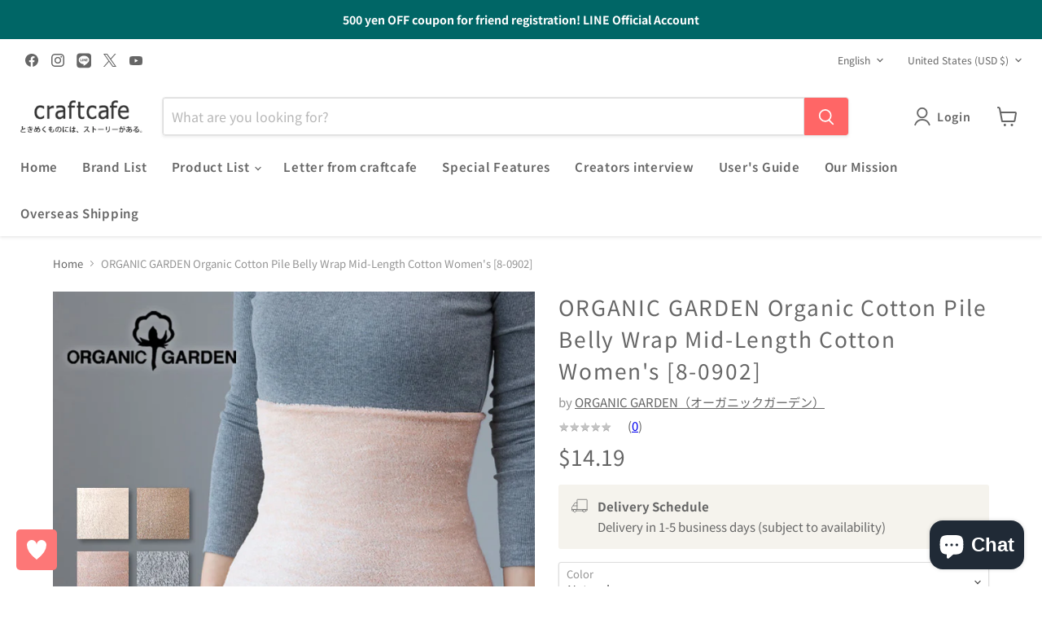

--- FILE ---
content_type: text/html; charset=utf-8
request_url: https://craftcafe.store/en-us/products/8-0902
body_size: 55945
content:
<!doctype html>
<html class="no-js no-touch" lang="en">
  <head>
  <script>
    window.Store = window.Store || {};
    window.Store.id = 37892391048;
  </script>
    <meta charset="utf-8">
    <meta http-equiv="x-ua-compatible" content="IE=edge">

    <link rel="preconnect" href="https://cdn.shopify.com">
    <link rel="preconnect" href="https://fonts.shopifycdn.com">
    <link rel="preconnect" href="https://v.shopify.com">
    <link rel="preconnect" href="https://cdn.shopifycloud.com">
    <link rel="stylesheet" href="https://site-assets.fontawesome.com/releases/v6.2.1/css/all.css">
    <title>ORGANIC GARDEN Organic Cotton Pile Belly Wrap Mid-Length Cotton Women&#39; — クラフトカフェ</title>

    
      <meta name="description" content="Koryo Town in Nara Prefecture is a sock town that accounts for about 40% of the sock production in Japan. In recent years, the ratio of imports from overseas has increased in the sock industry, and the textile-related company volunteers in Koryo-cho who felt a sense of crisis about this situation established the brand ">
    

    
  <link rel="shortcut icon" href="//craftcafe.store/cdn/shop/files/craftcafe_favicon_32x32.png?v=1619699418" type="image/png">


    
      <link rel="canonical" href="https://craftcafe.store/en-us/products/8-0902" />
    

    <meta name="viewport" content="width=device-width">

    
    















<meta property="og:site_name" content="クラフトカフェ">
<meta property="og:url" content="https://craftcafe.store/en-us/products/8-0902">
<meta property="og:title" content="ORGANIC GARDEN Organic Cotton Pile Belly Wrap Mid-Length Cotton Women&#39;s [8-0902] ">
<meta property="og:type" content="website">
<meta property="og:description" content="Koryo Town in Nara Prefecture is a sock town that accounts for about 40% of the sock production in Japan. In recent years, the ratio of imports from overseas has increased in the sock industry, and the textile-related company volunteers in Koryo-cho who felt a sense of crisis about this situation established the brand ">




    
    
    

    
    
    <meta
      property="og:image"
      content="https://craftcafe.store/cdn/shop/products/8-8813-m_1200x1200.jpg?v=1672212711"
    />
    <meta
      property="og:image:secure_url"
      content="https://craftcafe.store/cdn/shop/products/8-8813-m_1200x1200.jpg?v=1672212711"
    />
    <meta property="og:image:width" content="1200" />
    <meta property="og:image:height" content="1200" />
    
    
    <meta property="og:image:alt" content="Social media image" />
  









  <meta name="twitter:site" content="@craftcafe">








<meta name="twitter:title" content="ORGANIC GARDEN Organic Cotton Pile Belly Wrap Mid-Length Cotton Women&#39;">
<meta name="twitter:description" content="Koryo Town in Nara Prefecture is a sock town that accounts for about 40% of the sock production in Japan. In recent years, the ratio of imports from overseas has increased in the sock industry, and the textile-related company volunteers in Koryo-cho who felt a sense of crisis about this situation established the brand ">


    
    
    
      
      
      <meta name="twitter:card" content="summary">
    
    
    <meta
      property="twitter:image"
      content="https://craftcafe.store/cdn/shop/products/8-8813-m_1200x1200_crop_center.jpg?v=1672212711"
    />
    <meta property="twitter:image:width" content="1200" />
    <meta property="twitter:image:height" content="1200" />
    
    
    <meta property="twitter:image:alt" content="Social media image" />
  



    <link rel="preload" href="//craftcafe.store/cdn/fonts/noto_sans_japanese/notosansjapanese_n6.4ecbd50569f336533d801e5e5ec08720b2dc1560.woff2" as="font" crossorigin="anonymous">
    <link rel="preload" as="style" href="//craftcafe.store/cdn/shop/t/27/assets/theme.css?v=58199397603633197711762822915">

    <script>window.performance && window.performance.mark && window.performance.mark('shopify.content_for_header.start');</script><meta name="google-site-verification" content="OpytC2eRJRedwNZ5V97tCxYsj1unIUcmvSLD7eABlFw">
<meta name="facebook-domain-verification" content="zxpfb5vdvtewfec7421d4zh603du0i">
<meta name="facebook-domain-verification" content="omolg1q54c7zqbw72hpcv1boy2yeid">
<meta id="shopify-digital-wallet" name="shopify-digital-wallet" content="/37892391048/digital_wallets/dialog">
<meta name="shopify-checkout-api-token" content="50f15ec09b0d3a75486c3925ea5ff8ae">
<meta id="in-context-paypal-metadata" data-shop-id="37892391048" data-venmo-supported="false" data-environment="production" data-locale="en_US" data-paypal-v4="true" data-currency="USD">
<link rel="alternate" hreflang="x-default" href="https://craftcafe.store/products/8-0902">
<link rel="alternate" hreflang="ja" href="https://craftcafe.store/products/8-0902">
<link rel="alternate" hreflang="en" href="https://craftcafe.store/en/products/8-0902">
<link rel="alternate" hreflang="en-US" href="https://craftcafe.store/en-us/products/8-0902">
<link rel="alternate" hreflang="ja-US" href="https://craftcafe.store/ja-us/products/8-0902">
<link rel="alternate" hreflang="en-HK" href="https://craftcafe.store/en-hk/products/8-0902">
<link rel="alternate" hreflang="ja-HK" href="https://craftcafe.store/ja-hk/products/8-0902">
<link rel="alternate" hreflang="zh-Hant-HK" href="https://craftcafe.store/zh-hk/products/8-0902">
<link rel="alternate" hreflang="zh-Hant-TW" href="https://craftcafe.store/zh-tw/products/8-0902">
<link rel="alternate" hreflang="en-TW" href="https://craftcafe.store/en-tw/products/8-0902">
<link rel="alternate" hreflang="ja-TW" href="https://craftcafe.store/ja-tw/products/8-0902">
<link rel="alternate" hreflang="en-CN" href="https://craftcafe.store/en-cn/products/8-0902">
<link rel="alternate" hreflang="ja-CN" href="https://craftcafe.store/ja-cn/products/8-0902">
<link rel="alternate" hreflang="zh-Hans-CN" href="https://craftcafe.store/zh-cn/products/8-0902">
<link rel="alternate" hreflang="en-SG" href="https://craftcafe.store/en-sg/products/8-0902">
<link rel="alternate" hreflang="ja-SG" href="https://craftcafe.store/ja-sg/products/8-0902">
<link rel="alternate" hreflang="zh-Hans-SG" href="https://craftcafe.store/zh-sg/products/8-0902">
<link rel="alternate" hreflang="en-AU" href="https://craftcafe.store/en-au/products/8-0902">
<link rel="alternate" hreflang="ja-AU" href="https://craftcafe.store/ja-au/products/8-0902">
<link rel="alternate" hreflang="en-CA" href="https://craftcafe.store/en-ca/products/8-0902">
<link rel="alternate" hreflang="ja-CA" href="https://craftcafe.store/ja-ca/products/8-0902">
<link rel="alternate" hreflang="en-GB" href="https://craftcafe.store/en-gb/products/8-0902">
<link rel="alternate" hreflang="ja-GB" href="https://craftcafe.store/ja-gb/products/8-0902">
<link rel="alternate" hreflang="en-IN" href="https://craftcafe.store/en-in/products/8-0902">
<link rel="alternate" hreflang="ja-IN" href="https://craftcafe.store/ja-in/products/8-0902">
<link rel="alternate" hreflang="en-ID" href="https://craftcafe.store/en-id/products/8-0902">
<link rel="alternate" hreflang="ja-ID" href="https://craftcafe.store/ja-id/products/8-0902">
<link rel="alternate" hreflang="en-FR" href="https://craftcafe.store/en-fr/products/8-0902">
<link rel="alternate" hreflang="ja-FR" href="https://craftcafe.store/ja-fr/products/8-0902">
<link rel="alternate" hreflang="en-DE" href="https://craftcafe.store/en-de/products/8-0902">
<link rel="alternate" hreflang="ja-DE" href="https://craftcafe.store/ja-de/products/8-0902">
<link rel="alternate" hreflang="en-MO" href="https://craftcafe.store/en-mo/products/8-0902">
<link rel="alternate" hreflang="ja-MO" href="https://craftcafe.store/ja-mo/products/8-0902">
<link rel="alternate" hreflang="zh-Hant-MO" href="https://craftcafe.store/zh-mo/products/8-0902">
<link rel="alternate" hreflang="en-MY" href="https://craftcafe.store/en-my/products/8-0902">
<link rel="alternate" hreflang="ja-MY" href="https://craftcafe.store/ja-my/products/8-0902">
<link rel="alternate" hreflang="en-CH" href="https://craftcafe.store/en-ch/products/8-0902">
<link rel="alternate" hreflang="ja-CH" href="https://craftcafe.store/ja-ch/products/8-0902">
<link rel="alternate" hreflang="en-NL" href="https://craftcafe.store/en-nl/products/8-0902">
<link rel="alternate" hreflang="ja-NL" href="https://craftcafe.store/ja-nl/products/8-0902">
<link rel="alternate" hreflang="ja-TH" href="https://craftcafe.store/ja-th/products/8-0902">
<link rel="alternate" hreflang="en-TH" href="https://craftcafe.store/en-th/products/8-0902">
<link rel="alternate" hreflang="en-IT" href="https://craftcafe.store/en-it/products/8-0902">
<link rel="alternate" hreflang="ja-IT" href="https://craftcafe.store/ja-it/products/8-0902">
<link rel="alternate" hreflang="ja-PH" href="https://craftcafe.store/ja-ph/products/8-0902">
<link rel="alternate" hreflang="en-PH" href="https://craftcafe.store/en-ph/products/8-0902">
<link rel="alternate" hreflang="en-AE" href="https://craftcafe.store/en-ae/products/8-0902">
<link rel="alternate" hreflang="ja-AE" href="https://craftcafe.store/ja-ae/products/8-0902">
<link rel="alternate" hreflang="en-MX" href="https://craftcafe.store/en-mx/products/8-0902">
<link rel="alternate" hreflang="ja-MX" href="https://craftcafe.store/ja-mx/products/8-0902">
<link rel="alternate" hreflang="en-NZ" href="https://craftcafe.store/en-nz/products/8-0902">
<link rel="alternate" hreflang="ja-NZ" href="https://craftcafe.store/ja-nz/products/8-0902">
<link rel="alternate" hreflang="en-LU" href="https://craftcafe.store/en-lu/products/8-0902">
<link rel="alternate" hreflang="ja-LU" href="https://craftcafe.store/ja-lu/products/8-0902">
<link rel="alternate" hreflang="en-RO" href="https://craftcafe.store/en-ro/products/8-0902">
<link rel="alternate" hreflang="ja-RO" href="https://craftcafe.store/ja-ro/products/8-0902">
<link rel="alternate" hreflang="en-ES" href="https://craftcafe.store/en-es/products/8-0902">
<link rel="alternate" hreflang="ja-ES" href="https://craftcafe.store/ja-es/products/8-0902">
<link rel="alternate" hreflang="en-BE" href="https://craftcafe.store/en-be/products/8-0902">
<link rel="alternate" hreflang="ja-BE" href="https://craftcafe.store/ja-be/products/8-0902">
<link rel="alternate" hreflang="en-DK" href="https://craftcafe.store/en-dk/products/8-0902">
<link rel="alternate" hreflang="ja-DK" href="https://craftcafe.store/ja-dk/products/8-0902">
<link rel="alternate" hreflang="en-AT" href="https://craftcafe.store/en-at/products/8-0902">
<link rel="alternate" hreflang="ja-AT" href="https://craftcafe.store/ja-at/products/8-0902">
<link rel="alternate" hreflang="en-IE" href="https://craftcafe.store/en-ie/products/8-0902">
<link rel="alternate" hreflang="ja-IE" href="https://craftcafe.store/ja-ie/products/8-0902">
<link rel="alternate" hreflang="en-PT" href="https://craftcafe.store/en-pt/products/8-0902">
<link rel="alternate" hreflang="ja-PT" href="https://craftcafe.store/ja-pt/products/8-0902">
<link rel="alternate" hreflang="en-NO" href="https://craftcafe.store/en-no/products/8-0902">
<link rel="alternate" hreflang="ja-NO" href="https://craftcafe.store/ja-no/products/8-0902">
<link rel="alternate" hreflang="en-SE" href="https://craftcafe.store/en-se/products/8-0902">
<link rel="alternate" hreflang="ja-SE" href="https://craftcafe.store/ja-se/products/8-0902">
<link rel="alternate" hreflang="en-FI" href="https://craftcafe.store/en-fi/products/8-0902">
<link rel="alternate" hreflang="ja-FI" href="https://craftcafe.store/ja-fi/products/8-0902">
<link rel="alternate" hreflang="en-KR" href="https://craftcafe.store/en-kr/products/8-0902">
<link rel="alternate" hreflang="ja-KR" href="https://craftcafe.store/ja-kr/products/8-0902">
<link rel="alternate" hreflang="en-BN" href="https://craftcafe.store/en-br/products/8-0902">
<link rel="alternate" hreflang="ja-BN" href="https://craftcafe.store/ja-br/products/8-0902">
<link rel="alternate" hreflang="en-VN" href="https://craftcafe.store/en-vn/products/8-0902">
<link rel="alternate" hreflang="ja-VN" href="https://craftcafe.store/ja-vn/products/8-0902">
<link rel="alternate" hreflang="en-BG" href="https://craftcafe.store/en-bg/products/8-0902">
<link rel="alternate" hreflang="ja-BG" href="https://craftcafe.store/ja-bg/products/8-0902">
<link rel="alternate" type="application/json+oembed" href="https://craftcafe.store/en-us/products/8-0902.oembed">
<script async="async" src="/checkouts/internal/preloads.js?locale=en-US"></script>
<link rel="preconnect" href="https://shop.app" crossorigin="anonymous">
<script async="async" src="https://shop.app/checkouts/internal/preloads.js?locale=en-US&shop_id=37892391048" crossorigin="anonymous"></script>
<script id="apple-pay-shop-capabilities" type="application/json">{"shopId":37892391048,"countryCode":"JP","currencyCode":"USD","merchantCapabilities":["supports3DS"],"merchantId":"gid:\/\/shopify\/Shop\/37892391048","merchantName":"クラフトカフェ","requiredBillingContactFields":["postalAddress","email","phone"],"requiredShippingContactFields":["postalAddress","email","phone"],"shippingType":"shipping","supportedNetworks":["visa","masterCard","amex","jcb","discover"],"total":{"type":"pending","label":"クラフトカフェ","amount":"1.00"},"shopifyPaymentsEnabled":true,"supportsSubscriptions":true}</script>
<script id="shopify-features" type="application/json">{"accessToken":"50f15ec09b0d3a75486c3925ea5ff8ae","betas":["rich-media-storefront-analytics"],"domain":"craftcafe.store","predictiveSearch":false,"shopId":37892391048,"locale":"en"}</script>
<script>var Shopify = Shopify || {};
Shopify.shop = "craftcafe-kyoto.myshopify.com";
Shopify.locale = "en";
Shopify.currency = {"active":"USD","rate":"0.0064517754"};
Shopify.country = "US";
Shopify.theme = {"name":"Empir","id":131691053192,"schema_name":"Empire","schema_version":"11.0.0","theme_store_id":838,"role":"main"};
Shopify.theme.handle = "null";
Shopify.theme.style = {"id":null,"handle":null};
Shopify.cdnHost = "craftcafe.store/cdn";
Shopify.routes = Shopify.routes || {};
Shopify.routes.root = "/en-us/";</script>
<script type="module">!function(o){(o.Shopify=o.Shopify||{}).modules=!0}(window);</script>
<script>!function(o){function n(){var o=[];function n(){o.push(Array.prototype.slice.apply(arguments))}return n.q=o,n}var t=o.Shopify=o.Shopify||{};t.loadFeatures=n(),t.autoloadFeatures=n()}(window);</script>
<script>
  window.ShopifyPay = window.ShopifyPay || {};
  window.ShopifyPay.apiHost = "shop.app\/pay";
  window.ShopifyPay.redirectState = null;
</script>
<script id="shop-js-analytics" type="application/json">{"pageType":"product"}</script>
<script defer="defer" async type="module" src="//craftcafe.store/cdn/shopifycloud/shop-js/modules/v2/client.init-shop-cart-sync_C5BV16lS.en.esm.js"></script>
<script defer="defer" async type="module" src="//craftcafe.store/cdn/shopifycloud/shop-js/modules/v2/chunk.common_CygWptCX.esm.js"></script>
<script type="module">
  await import("//craftcafe.store/cdn/shopifycloud/shop-js/modules/v2/client.init-shop-cart-sync_C5BV16lS.en.esm.js");
await import("//craftcafe.store/cdn/shopifycloud/shop-js/modules/v2/chunk.common_CygWptCX.esm.js");

  window.Shopify.SignInWithShop?.initShopCartSync?.({"fedCMEnabled":true,"windoidEnabled":true});

</script>
<script>
  window.Shopify = window.Shopify || {};
  if (!window.Shopify.featureAssets) window.Shopify.featureAssets = {};
  window.Shopify.featureAssets['shop-js'] = {"shop-cart-sync":["modules/v2/client.shop-cart-sync_ZFArdW7E.en.esm.js","modules/v2/chunk.common_CygWptCX.esm.js"],"init-fed-cm":["modules/v2/client.init-fed-cm_CmiC4vf6.en.esm.js","modules/v2/chunk.common_CygWptCX.esm.js"],"shop-button":["modules/v2/client.shop-button_tlx5R9nI.en.esm.js","modules/v2/chunk.common_CygWptCX.esm.js"],"shop-cash-offers":["modules/v2/client.shop-cash-offers_DOA2yAJr.en.esm.js","modules/v2/chunk.common_CygWptCX.esm.js","modules/v2/chunk.modal_D71HUcav.esm.js"],"init-windoid":["modules/v2/client.init-windoid_sURxWdc1.en.esm.js","modules/v2/chunk.common_CygWptCX.esm.js"],"shop-toast-manager":["modules/v2/client.shop-toast-manager_ClPi3nE9.en.esm.js","modules/v2/chunk.common_CygWptCX.esm.js"],"init-shop-email-lookup-coordinator":["modules/v2/client.init-shop-email-lookup-coordinator_B8hsDcYM.en.esm.js","modules/v2/chunk.common_CygWptCX.esm.js"],"init-shop-cart-sync":["modules/v2/client.init-shop-cart-sync_C5BV16lS.en.esm.js","modules/v2/chunk.common_CygWptCX.esm.js"],"avatar":["modules/v2/client.avatar_BTnouDA3.en.esm.js"],"pay-button":["modules/v2/client.pay-button_FdsNuTd3.en.esm.js","modules/v2/chunk.common_CygWptCX.esm.js"],"init-customer-accounts":["modules/v2/client.init-customer-accounts_DxDtT_ad.en.esm.js","modules/v2/client.shop-login-button_C5VAVYt1.en.esm.js","modules/v2/chunk.common_CygWptCX.esm.js","modules/v2/chunk.modal_D71HUcav.esm.js"],"init-shop-for-new-customer-accounts":["modules/v2/client.init-shop-for-new-customer-accounts_ChsxoAhi.en.esm.js","modules/v2/client.shop-login-button_C5VAVYt1.en.esm.js","modules/v2/chunk.common_CygWptCX.esm.js","modules/v2/chunk.modal_D71HUcav.esm.js"],"shop-login-button":["modules/v2/client.shop-login-button_C5VAVYt1.en.esm.js","modules/v2/chunk.common_CygWptCX.esm.js","modules/v2/chunk.modal_D71HUcav.esm.js"],"init-customer-accounts-sign-up":["modules/v2/client.init-customer-accounts-sign-up_CPSyQ0Tj.en.esm.js","modules/v2/client.shop-login-button_C5VAVYt1.en.esm.js","modules/v2/chunk.common_CygWptCX.esm.js","modules/v2/chunk.modal_D71HUcav.esm.js"],"shop-follow-button":["modules/v2/client.shop-follow-button_Cva4Ekp9.en.esm.js","modules/v2/chunk.common_CygWptCX.esm.js","modules/v2/chunk.modal_D71HUcav.esm.js"],"checkout-modal":["modules/v2/client.checkout-modal_BPM8l0SH.en.esm.js","modules/v2/chunk.common_CygWptCX.esm.js","modules/v2/chunk.modal_D71HUcav.esm.js"],"lead-capture":["modules/v2/client.lead-capture_Bi8yE_yS.en.esm.js","modules/v2/chunk.common_CygWptCX.esm.js","modules/v2/chunk.modal_D71HUcav.esm.js"],"shop-login":["modules/v2/client.shop-login_D6lNrXab.en.esm.js","modules/v2/chunk.common_CygWptCX.esm.js","modules/v2/chunk.modal_D71HUcav.esm.js"],"payment-terms":["modules/v2/client.payment-terms_CZxnsJam.en.esm.js","modules/v2/chunk.common_CygWptCX.esm.js","modules/v2/chunk.modal_D71HUcav.esm.js"]};
</script>
<script>(function() {
  var isLoaded = false;
  function asyncLoad() {
    if (isLoaded) return;
    isLoaded = true;
    var urls = ["https:\/\/instafeed.nfcube.com\/cdn\/cecc3b410fc06873c65b847339a4cee2.js?shop=craftcafe-kyoto.myshopify.com","https:\/\/craftcafe.store\/tools\/prime-review\/scripts\/float_button.js?shop=craftcafe-kyoto.myshopify.com"];
    for (var i = 0; i < urls.length; i++) {
      var s = document.createElement('script');
      s.type = 'text/javascript';
      s.async = true;
      s.src = urls[i];
      var x = document.getElementsByTagName('script')[0];
      x.parentNode.insertBefore(s, x);
    }
  };
  if(window.attachEvent) {
    window.attachEvent('onload', asyncLoad);
  } else {
    window.addEventListener('load', asyncLoad, false);
  }
})();</script>
<script id="__st">var __st={"a":37892391048,"offset":32400,"reqid":"44287d60-bcd8-4fb7-b0d3-8f80982868ef-1768618198","pageurl":"craftcafe.store\/en-us\/products\/8-0902","u":"1f50627788bd","p":"product","rtyp":"product","rid":7198921621640};</script>
<script>window.ShopifyPaypalV4VisibilityTracking = true;</script>
<script id="captcha-bootstrap">!function(){'use strict';const t='contact',e='account',n='new_comment',o=[[t,t],['blogs',n],['comments',n],[t,'customer']],c=[[e,'customer_login'],[e,'guest_login'],[e,'recover_customer_password'],[e,'create_customer']],r=t=>t.map((([t,e])=>`form[action*='/${t}']:not([data-nocaptcha='true']) input[name='form_type'][value='${e}']`)).join(','),a=t=>()=>t?[...document.querySelectorAll(t)].map((t=>t.form)):[];function s(){const t=[...o],e=r(t);return a(e)}const i='password',u='form_key',d=['recaptcha-v3-token','g-recaptcha-response','h-captcha-response',i],f=()=>{try{return window.sessionStorage}catch{return}},m='__shopify_v',_=t=>t.elements[u];function p(t,e,n=!1){try{const o=window.sessionStorage,c=JSON.parse(o.getItem(e)),{data:r}=function(t){const{data:e,action:n}=t;return t[m]||n?{data:e,action:n}:{data:t,action:n}}(c);for(const[e,n]of Object.entries(r))t.elements[e]&&(t.elements[e].value=n);n&&o.removeItem(e)}catch(o){console.error('form repopulation failed',{error:o})}}const l='form_type',E='cptcha';function T(t){t.dataset[E]=!0}const w=window,h=w.document,L='Shopify',v='ce_forms',y='captcha';let A=!1;((t,e)=>{const n=(g='f06e6c50-85a8-45c8-87d0-21a2b65856fe',I='https://cdn.shopify.com/shopifycloud/storefront-forms-hcaptcha/ce_storefront_forms_captcha_hcaptcha.v1.5.2.iife.js',D={infoText:'Protected by hCaptcha',privacyText:'Privacy',termsText:'Terms'},(t,e,n)=>{const o=w[L][v],c=o.bindForm;if(c)return c(t,g,e,D).then(n);var r;o.q.push([[t,g,e,D],n]),r=I,A||(h.body.append(Object.assign(h.createElement('script'),{id:'captcha-provider',async:!0,src:r})),A=!0)});var g,I,D;w[L]=w[L]||{},w[L][v]=w[L][v]||{},w[L][v].q=[],w[L][y]=w[L][y]||{},w[L][y].protect=function(t,e){n(t,void 0,e),T(t)},Object.freeze(w[L][y]),function(t,e,n,w,h,L){const[v,y,A,g]=function(t,e,n){const i=e?o:[],u=t?c:[],d=[...i,...u],f=r(d),m=r(i),_=r(d.filter((([t,e])=>n.includes(e))));return[a(f),a(m),a(_),s()]}(w,h,L),I=t=>{const e=t.target;return e instanceof HTMLFormElement?e:e&&e.form},D=t=>v().includes(t);t.addEventListener('submit',(t=>{const e=I(t);if(!e)return;const n=D(e)&&!e.dataset.hcaptchaBound&&!e.dataset.recaptchaBound,o=_(e),c=g().includes(e)&&(!o||!o.value);(n||c)&&t.preventDefault(),c&&!n&&(function(t){try{if(!f())return;!function(t){const e=f();if(!e)return;const n=_(t);if(!n)return;const o=n.value;o&&e.removeItem(o)}(t);const e=Array.from(Array(32),(()=>Math.random().toString(36)[2])).join('');!function(t,e){_(t)||t.append(Object.assign(document.createElement('input'),{type:'hidden',name:u})),t.elements[u].value=e}(t,e),function(t,e){const n=f();if(!n)return;const o=[...t.querySelectorAll(`input[type='${i}']`)].map((({name:t})=>t)),c=[...d,...o],r={};for(const[a,s]of new FormData(t).entries())c.includes(a)||(r[a]=s);n.setItem(e,JSON.stringify({[m]:1,action:t.action,data:r}))}(t,e)}catch(e){console.error('failed to persist form',e)}}(e),e.submit())}));const S=(t,e)=>{t&&!t.dataset[E]&&(n(t,e.some((e=>e===t))),T(t))};for(const o of['focusin','change'])t.addEventListener(o,(t=>{const e=I(t);D(e)&&S(e,y())}));const B=e.get('form_key'),M=e.get(l),P=B&&M;t.addEventListener('DOMContentLoaded',(()=>{const t=y();if(P)for(const e of t)e.elements[l].value===M&&p(e,B);[...new Set([...A(),...v().filter((t=>'true'===t.dataset.shopifyCaptcha))])].forEach((e=>S(e,t)))}))}(h,new URLSearchParams(w.location.search),n,t,e,['guest_login'])})(!0,!0)}();</script>
<script integrity="sha256-4kQ18oKyAcykRKYeNunJcIwy7WH5gtpwJnB7kiuLZ1E=" data-source-attribution="shopify.loadfeatures" defer="defer" src="//craftcafe.store/cdn/shopifycloud/storefront/assets/storefront/load_feature-a0a9edcb.js" crossorigin="anonymous"></script>
<script crossorigin="anonymous" defer="defer" src="//craftcafe.store/cdn/shopifycloud/storefront/assets/shopify_pay/storefront-65b4c6d7.js?v=20250812"></script>
<script data-source-attribution="shopify.dynamic_checkout.dynamic.init">var Shopify=Shopify||{};Shopify.PaymentButton=Shopify.PaymentButton||{isStorefrontPortableWallets:!0,init:function(){window.Shopify.PaymentButton.init=function(){};var t=document.createElement("script");t.src="https://craftcafe.store/cdn/shopifycloud/portable-wallets/latest/portable-wallets.en.js",t.type="module",document.head.appendChild(t)}};
</script>
<script data-source-attribution="shopify.dynamic_checkout.buyer_consent">
  function portableWalletsHideBuyerConsent(e){var t=document.getElementById("shopify-buyer-consent"),n=document.getElementById("shopify-subscription-policy-button");t&&n&&(t.classList.add("hidden"),t.setAttribute("aria-hidden","true"),n.removeEventListener("click",e))}function portableWalletsShowBuyerConsent(e){var t=document.getElementById("shopify-buyer-consent"),n=document.getElementById("shopify-subscription-policy-button");t&&n&&(t.classList.remove("hidden"),t.removeAttribute("aria-hidden"),n.addEventListener("click",e))}window.Shopify?.PaymentButton&&(window.Shopify.PaymentButton.hideBuyerConsent=portableWalletsHideBuyerConsent,window.Shopify.PaymentButton.showBuyerConsent=portableWalletsShowBuyerConsent);
</script>
<script>
  function portableWalletsCleanup(e){e&&e.src&&console.error("Failed to load portable wallets script "+e.src);var t=document.querySelectorAll("shopify-accelerated-checkout .shopify-payment-button__skeleton, shopify-accelerated-checkout-cart .wallet-cart-button__skeleton"),e=document.getElementById("shopify-buyer-consent");for(let e=0;e<t.length;e++)t[e].remove();e&&e.remove()}function portableWalletsNotLoadedAsModule(e){e instanceof ErrorEvent&&"string"==typeof e.message&&e.message.includes("import.meta")&&"string"==typeof e.filename&&e.filename.includes("portable-wallets")&&(window.removeEventListener("error",portableWalletsNotLoadedAsModule),window.Shopify.PaymentButton.failedToLoad=e,"loading"===document.readyState?document.addEventListener("DOMContentLoaded",window.Shopify.PaymentButton.init):window.Shopify.PaymentButton.init())}window.addEventListener("error",portableWalletsNotLoadedAsModule);
</script>

<script type="module" src="https://craftcafe.store/cdn/shopifycloud/portable-wallets/latest/portable-wallets.en.js" onError="portableWalletsCleanup(this)" crossorigin="anonymous"></script>
<script nomodule>
  document.addEventListener("DOMContentLoaded", portableWalletsCleanup);
</script>

<script id='scb4127' type='text/javascript' async='' src='https://craftcafe.store/cdn/shopifycloud/privacy-banner/storefront-banner.js'></script><link id="shopify-accelerated-checkout-styles" rel="stylesheet" media="screen" href="https://craftcafe.store/cdn/shopifycloud/portable-wallets/latest/accelerated-checkout-backwards-compat.css" crossorigin="anonymous">
<style id="shopify-accelerated-checkout-cart">
        #shopify-buyer-consent {
  margin-top: 1em;
  display: inline-block;
  width: 100%;
}

#shopify-buyer-consent.hidden {
  display: none;
}

#shopify-subscription-policy-button {
  background: none;
  border: none;
  padding: 0;
  text-decoration: underline;
  font-size: inherit;
  cursor: pointer;
}

#shopify-subscription-policy-button::before {
  box-shadow: none;
}

      </style>

<script>window.performance && window.performance.mark && window.performance.mark('shopify.content_for_header.end');</script>

    <link href="//craftcafe.store/cdn/shop/t/27/assets/theme.css?v=58199397603633197711762822915" rel="stylesheet" type="text/css" media="all" />
    <link href="//craftcafe.store/cdn/shop/t/27/assets/craftcafe.css?v=86010543808694643591767838134" rel="stylesheet" type="text/css" media="all" />
     
    

    
    <script>
      window.Theme = window.Theme || {};
      window.Theme.version = '11.0.0';
      window.Theme.name = 'Empire';
      window.Theme.routes = {
        "root_url": "/en-us",
        "account_url": "/en-us/account",
        "account_login_url": "/en-us/account/login",
        "account_logout_url": "/en-us/account/logout",
        "account_register_url": "/en-us/account/register",
        "account_addresses_url": "/en-us/account/addresses",
        "collections_url": "/en-us/collections",
        "all_products_collection_url": "/en-us/collections/all",
        "search_url": "/en-us/search",
        "predictive_search_url": "/en-us/search/suggest",
        "cart_url": "/en-us/cart",
        "cart_add_url": "/en-us/cart/add",
        "cart_change_url": "/en-us/cart/change",
        "cart_clear_url": "/en-us/cart/clear",
        "product_recommendations_url": "/en-us/recommendations/products",
      };
    </script>
    

  <link href="https://cdn.shopify.com/extensions/019b1e64-21c0-7fc6-98e2-9c85dae1a16b/prime-review-14/assets/mxpr-star-rating.css" rel="stylesheet" type="text/css" media="all">
<script src="https://cdn.shopify.com/extensions/7bc9bb47-adfa-4267-963e-cadee5096caf/inbox-1252/assets/inbox-chat-loader.js" type="text/javascript" defer="defer"></script>
<link href="https://monorail-edge.shopifysvc.com" rel="dns-prefetch">
<script>(function(){if ("sendBeacon" in navigator && "performance" in window) {try {var session_token_from_headers = performance.getEntriesByType('navigation')[0].serverTiming.find(x => x.name == '_s').description;} catch {var session_token_from_headers = undefined;}var session_cookie_matches = document.cookie.match(/_shopify_s=([^;]*)/);var session_token_from_cookie = session_cookie_matches && session_cookie_matches.length === 2 ? session_cookie_matches[1] : "";var session_token = session_token_from_headers || session_token_from_cookie || "";function handle_abandonment_event(e) {var entries = performance.getEntries().filter(function(entry) {return /monorail-edge.shopifysvc.com/.test(entry.name);});if (!window.abandonment_tracked && entries.length === 0) {window.abandonment_tracked = true;var currentMs = Date.now();var navigation_start = performance.timing.navigationStart;var payload = {shop_id: 37892391048,url: window.location.href,navigation_start,duration: currentMs - navigation_start,session_token,page_type: "product"};window.navigator.sendBeacon("https://monorail-edge.shopifysvc.com/v1/produce", JSON.stringify({schema_id: "online_store_buyer_site_abandonment/1.1",payload: payload,metadata: {event_created_at_ms: currentMs,event_sent_at_ms: currentMs}}));}}window.addEventListener('pagehide', handle_abandonment_event);}}());</script>
<script id="web-pixels-manager-setup">(function e(e,d,r,n,o){if(void 0===o&&(o={}),!Boolean(null===(a=null===(i=window.Shopify)||void 0===i?void 0:i.analytics)||void 0===a?void 0:a.replayQueue)){var i,a;window.Shopify=window.Shopify||{};var t=window.Shopify;t.analytics=t.analytics||{};var s=t.analytics;s.replayQueue=[],s.publish=function(e,d,r){return s.replayQueue.push([e,d,r]),!0};try{self.performance.mark("wpm:start")}catch(e){}var l=function(){var e={modern:/Edge?\/(1{2}[4-9]|1[2-9]\d|[2-9]\d{2}|\d{4,})\.\d+(\.\d+|)|Firefox\/(1{2}[4-9]|1[2-9]\d|[2-9]\d{2}|\d{4,})\.\d+(\.\d+|)|Chrom(ium|e)\/(9{2}|\d{3,})\.\d+(\.\d+|)|(Maci|X1{2}).+ Version\/(15\.\d+|(1[6-9]|[2-9]\d|\d{3,})\.\d+)([,.]\d+|)( \(\w+\)|)( Mobile\/\w+|) Safari\/|Chrome.+OPR\/(9{2}|\d{3,})\.\d+\.\d+|(CPU[ +]OS|iPhone[ +]OS|CPU[ +]iPhone|CPU IPhone OS|CPU iPad OS)[ +]+(15[._]\d+|(1[6-9]|[2-9]\d|\d{3,})[._]\d+)([._]\d+|)|Android:?[ /-](13[3-9]|1[4-9]\d|[2-9]\d{2}|\d{4,})(\.\d+|)(\.\d+|)|Android.+Firefox\/(13[5-9]|1[4-9]\d|[2-9]\d{2}|\d{4,})\.\d+(\.\d+|)|Android.+Chrom(ium|e)\/(13[3-9]|1[4-9]\d|[2-9]\d{2}|\d{4,})\.\d+(\.\d+|)|SamsungBrowser\/([2-9]\d|\d{3,})\.\d+/,legacy:/Edge?\/(1[6-9]|[2-9]\d|\d{3,})\.\d+(\.\d+|)|Firefox\/(5[4-9]|[6-9]\d|\d{3,})\.\d+(\.\d+|)|Chrom(ium|e)\/(5[1-9]|[6-9]\d|\d{3,})\.\d+(\.\d+|)([\d.]+$|.*Safari\/(?![\d.]+ Edge\/[\d.]+$))|(Maci|X1{2}).+ Version\/(10\.\d+|(1[1-9]|[2-9]\d|\d{3,})\.\d+)([,.]\d+|)( \(\w+\)|)( Mobile\/\w+|) Safari\/|Chrome.+OPR\/(3[89]|[4-9]\d|\d{3,})\.\d+\.\d+|(CPU[ +]OS|iPhone[ +]OS|CPU[ +]iPhone|CPU IPhone OS|CPU iPad OS)[ +]+(10[._]\d+|(1[1-9]|[2-9]\d|\d{3,})[._]\d+)([._]\d+|)|Android:?[ /-](13[3-9]|1[4-9]\d|[2-9]\d{2}|\d{4,})(\.\d+|)(\.\d+|)|Mobile Safari.+OPR\/([89]\d|\d{3,})\.\d+\.\d+|Android.+Firefox\/(13[5-9]|1[4-9]\d|[2-9]\d{2}|\d{4,})\.\d+(\.\d+|)|Android.+Chrom(ium|e)\/(13[3-9]|1[4-9]\d|[2-9]\d{2}|\d{4,})\.\d+(\.\d+|)|Android.+(UC? ?Browser|UCWEB|U3)[ /]?(15\.([5-9]|\d{2,})|(1[6-9]|[2-9]\d|\d{3,})\.\d+)\.\d+|SamsungBrowser\/(5\.\d+|([6-9]|\d{2,})\.\d+)|Android.+MQ{2}Browser\/(14(\.(9|\d{2,})|)|(1[5-9]|[2-9]\d|\d{3,})(\.\d+|))(\.\d+|)|K[Aa][Ii]OS\/(3\.\d+|([4-9]|\d{2,})\.\d+)(\.\d+|)/},d=e.modern,r=e.legacy,n=navigator.userAgent;return n.match(d)?"modern":n.match(r)?"legacy":"unknown"}(),u="modern"===l?"modern":"legacy",c=(null!=n?n:{modern:"",legacy:""})[u],f=function(e){return[e.baseUrl,"/wpm","/b",e.hashVersion,"modern"===e.buildTarget?"m":"l",".js"].join("")}({baseUrl:d,hashVersion:r,buildTarget:u}),m=function(e){var d=e.version,r=e.bundleTarget,n=e.surface,o=e.pageUrl,i=e.monorailEndpoint;return{emit:function(e){var a=e.status,t=e.errorMsg,s=(new Date).getTime(),l=JSON.stringify({metadata:{event_sent_at_ms:s},events:[{schema_id:"web_pixels_manager_load/3.1",payload:{version:d,bundle_target:r,page_url:o,status:a,surface:n,error_msg:t},metadata:{event_created_at_ms:s}}]});if(!i)return console&&console.warn&&console.warn("[Web Pixels Manager] No Monorail endpoint provided, skipping logging."),!1;try{return self.navigator.sendBeacon.bind(self.navigator)(i,l)}catch(e){}var u=new XMLHttpRequest;try{return u.open("POST",i,!0),u.setRequestHeader("Content-Type","text/plain"),u.send(l),!0}catch(e){return console&&console.warn&&console.warn("[Web Pixels Manager] Got an unhandled error while logging to Monorail."),!1}}}}({version:r,bundleTarget:l,surface:e.surface,pageUrl:self.location.href,monorailEndpoint:e.monorailEndpoint});try{o.browserTarget=l,function(e){var d=e.src,r=e.async,n=void 0===r||r,o=e.onload,i=e.onerror,a=e.sri,t=e.scriptDataAttributes,s=void 0===t?{}:t,l=document.createElement("script"),u=document.querySelector("head"),c=document.querySelector("body");if(l.async=n,l.src=d,a&&(l.integrity=a,l.crossOrigin="anonymous"),s)for(var f in s)if(Object.prototype.hasOwnProperty.call(s,f))try{l.dataset[f]=s[f]}catch(e){}if(o&&l.addEventListener("load",o),i&&l.addEventListener("error",i),u)u.appendChild(l);else{if(!c)throw new Error("Did not find a head or body element to append the script");c.appendChild(l)}}({src:f,async:!0,onload:function(){if(!function(){var e,d;return Boolean(null===(d=null===(e=window.Shopify)||void 0===e?void 0:e.analytics)||void 0===d?void 0:d.initialized)}()){var d=window.webPixelsManager.init(e)||void 0;if(d){var r=window.Shopify.analytics;r.replayQueue.forEach((function(e){var r=e[0],n=e[1],o=e[2];d.publishCustomEvent(r,n,o)})),r.replayQueue=[],r.publish=d.publishCustomEvent,r.visitor=d.visitor,r.initialized=!0}}},onerror:function(){return m.emit({status:"failed",errorMsg:"".concat(f," has failed to load")})},sri:function(e){var d=/^sha384-[A-Za-z0-9+/=]+$/;return"string"==typeof e&&d.test(e)}(c)?c:"",scriptDataAttributes:o}),m.emit({status:"loading"})}catch(e){m.emit({status:"failed",errorMsg:(null==e?void 0:e.message)||"Unknown error"})}}})({shopId: 37892391048,storefrontBaseUrl: "https://craftcafe.store",extensionsBaseUrl: "https://extensions.shopifycdn.com/cdn/shopifycloud/web-pixels-manager",monorailEndpoint: "https://monorail-edge.shopifysvc.com/unstable/produce_batch",surface: "storefront-renderer",enabledBetaFlags: ["2dca8a86"],webPixelsConfigList: [{"id":"1276280968","configuration":"{\"account_ID\":\"229428\",\"google_analytics_tracking_tag\":\"1\",\"measurement_id\":\"2\",\"api_secret\":\"3\",\"shop_settings\":\"{\\\"custom_pixel_script\\\":\\\"https:\\\\\\\/\\\\\\\/storage.googleapis.com\\\\\\\/gsf-scripts\\\\\\\/custom-pixels\\\\\\\/craftcafe-kyoto.js\\\"}\"}","eventPayloadVersion":"v1","runtimeContext":"LAX","scriptVersion":"c6b888297782ed4a1cba19cda43d6625","type":"APP","apiClientId":1558137,"privacyPurposes":[],"dataSharingAdjustments":{"protectedCustomerApprovalScopes":["read_customer_address","read_customer_email","read_customer_name","read_customer_personal_data","read_customer_phone"]}},{"id":"427229320","configuration":"{\"config\":\"{\\\"pixel_id\\\":\\\"G-Q3NDWSBF8L\\\",\\\"target_country\\\":\\\"JP\\\",\\\"gtag_events\\\":[{\\\"type\\\":\\\"begin_checkout\\\",\\\"action_label\\\":[\\\"G-Q3NDWSBF8L\\\",\\\"AW-1068138303\\\/M3q0CP2vydECEL_-qf0D\\\"]},{\\\"type\\\":\\\"search\\\",\\\"action_label\\\":[\\\"G-Q3NDWSBF8L\\\",\\\"AW-1068138303\\\/bTt5CPiwydECEL_-qf0D\\\"]},{\\\"type\\\":\\\"view_item\\\",\\\"action_label\\\":[\\\"G-Q3NDWSBF8L\\\",\\\"AW-1068138303\\\/TGm2CPevydECEL_-qf0D\\\",\\\"MC-76Z1JE5082\\\"]},{\\\"type\\\":\\\"purchase\\\",\\\"action_label\\\":[\\\"G-Q3NDWSBF8L\\\",\\\"AW-1068138303\\\/2XOhCPSvydECEL_-qf0D\\\",\\\"MC-76Z1JE5082\\\"]},{\\\"type\\\":\\\"page_view\\\",\\\"action_label\\\":[\\\"G-Q3NDWSBF8L\\\",\\\"AW-1068138303\\\/7-wJCPGvydECEL_-qf0D\\\",\\\"MC-76Z1JE5082\\\"]},{\\\"type\\\":\\\"add_payment_info\\\",\\\"action_label\\\":[\\\"G-Q3NDWSBF8L\\\",\\\"AW-1068138303\\\/mBVLCPuwydECEL_-qf0D\\\"]},{\\\"type\\\":\\\"add_to_cart\\\",\\\"action_label\\\":[\\\"G-Q3NDWSBF8L\\\",\\\"AW-1068138303\\\/C1HSCPqvydECEL_-qf0D\\\"]}],\\\"enable_monitoring_mode\\\":false}\"}","eventPayloadVersion":"v1","runtimeContext":"OPEN","scriptVersion":"b2a88bafab3e21179ed38636efcd8a93","type":"APP","apiClientId":1780363,"privacyPurposes":[],"dataSharingAdjustments":{"protectedCustomerApprovalScopes":["read_customer_address","read_customer_email","read_customer_name","read_customer_personal_data","read_customer_phone"]}},{"id":"185270408","configuration":"{\"pixel_id\":\"1374984792947336\",\"pixel_type\":\"facebook_pixel\",\"metaapp_system_user_token\":\"-\"}","eventPayloadVersion":"v1","runtimeContext":"OPEN","scriptVersion":"ca16bc87fe92b6042fbaa3acc2fbdaa6","type":"APP","apiClientId":2329312,"privacyPurposes":["ANALYTICS","MARKETING","SALE_OF_DATA"],"dataSharingAdjustments":{"protectedCustomerApprovalScopes":["read_customer_address","read_customer_email","read_customer_name","read_customer_personal_data","read_customer_phone"]}},{"id":"60522632","configuration":"{\"tagID\":\"2613622011371\"}","eventPayloadVersion":"v1","runtimeContext":"STRICT","scriptVersion":"18031546ee651571ed29edbe71a3550b","type":"APP","apiClientId":3009811,"privacyPurposes":["ANALYTICS","MARKETING","SALE_OF_DATA"],"dataSharingAdjustments":{"protectedCustomerApprovalScopes":["read_customer_address","read_customer_email","read_customer_name","read_customer_personal_data","read_customer_phone"]}},{"id":"83394696","eventPayloadVersion":"1","runtimeContext":"LAX","scriptVersion":"1","type":"CUSTOM","privacyPurposes":[],"name":"Simprosys Google Shopping Feed"},{"id":"92405896","eventPayloadVersion":"1","runtimeContext":"LAX","scriptVersion":"1","type":"CUSTOM","privacyPurposes":["SALE_OF_DATA"],"name":"Simprosys Custom Pixel"},{"id":"shopify-app-pixel","configuration":"{}","eventPayloadVersion":"v1","runtimeContext":"STRICT","scriptVersion":"0450","apiClientId":"shopify-pixel","type":"APP","privacyPurposes":["ANALYTICS","MARKETING"]},{"id":"shopify-custom-pixel","eventPayloadVersion":"v1","runtimeContext":"LAX","scriptVersion":"0450","apiClientId":"shopify-pixel","type":"CUSTOM","privacyPurposes":["ANALYTICS","MARKETING"]}],isMerchantRequest: false,initData: {"shop":{"name":"クラフトカフェ","paymentSettings":{"currencyCode":"JPY"},"myshopifyDomain":"craftcafe-kyoto.myshopify.com","countryCode":"JP","storefrontUrl":"https:\/\/craftcafe.store\/en-us"},"customer":null,"cart":null,"checkout":null,"productVariants":[{"price":{"amount":14.19,"currencyCode":"USD"},"product":{"title":"ORGANIC GARDEN Organic Cotton Pile Belly Wrap Mid-Length Cotton Women's [8-0902] ","vendor":"ORGANIC GARDEN（オーガニックガーデン）","id":"7198921621640","untranslatedTitle":"ORGANIC GARDEN Organic Cotton Pile Belly Wrap Mid-Length Cotton Women's [8-0902] ","url":"\/en-us\/products\/8-0902","type":"Women's clothing Other"},"id":"40973433307272","image":{"src":"\/\/craftcafe.store\/cdn\/shop\/products\/8-8813-m.jpg?v=1672212711"},"sku":"8-0902-ki","title":"Natural","untranslatedTitle":"生成（キナリ）"},{"price":{"amount":14.19,"currencyCode":"USD"},"product":{"title":"ORGANIC GARDEN Organic Cotton Pile Belly Wrap Mid-Length Cotton Women's [8-0902] ","vendor":"ORGANIC GARDEN（オーガニックガーデン）","id":"7198921621640","untranslatedTitle":"ORGANIC GARDEN Organic Cotton Pile Belly Wrap Mid-Length Cotton Women's [8-0902] ","url":"\/en-us\/products\/8-0902","type":"Women's clothing Other"},"id":"40973433340040","image":{"src":"\/\/craftcafe.store\/cdn\/shop\/products\/8-8813-m.jpg?v=1672212711"},"sku":"8-0902-br","title":"Brown","untranslatedTitle":"茶綿（ブラウン）"},{"price":{"amount":14.19,"currencyCode":"USD"},"product":{"title":"ORGANIC GARDEN Organic Cotton Pile Belly Wrap Mid-Length Cotton Women's [8-0902] ","vendor":"ORGANIC GARDEN（オーガニックガーデン）","id":"7198921621640","untranslatedTitle":"ORGANIC GARDEN Organic Cotton Pile Belly Wrap Mid-Length Cotton Women's [8-0902] ","url":"\/en-us\/products\/8-0902","type":"Women's clothing Other"},"id":"40973433372808","image":{"src":"\/\/craftcafe.store\/cdn\/shop\/products\/8-8813-m.jpg?v=1672212711"},"sku":"8-0902-pk","title":"Earth red (pink)","untranslatedTitle":"アースレッド（ピンク）"},{"price":{"amount":14.19,"currencyCode":"USD"},"product":{"title":"ORGANIC GARDEN Organic Cotton Pile Belly Wrap Mid-Length Cotton Women's [8-0902] ","vendor":"ORGANIC GARDEN（オーガニックガーデン）","id":"7198921621640","untranslatedTitle":"ORGANIC GARDEN Organic Cotton Pile Belly Wrap Mid-Length Cotton Women's [8-0902] ","url":"\/en-us\/products\/8-0902","type":"Women's clothing Other"},"id":"40973433438344","image":{"src":"\/\/craftcafe.store\/cdn\/shop\/products\/8-8813-m.jpg?v=1672212711"},"sku":"8-0902-gy","title":"Earth gray","untranslatedTitle":"アースグレー"}],"purchasingCompany":null},},"https://craftcafe.store/cdn","fcfee988w5aeb613cpc8e4bc33m6693e112",{"modern":"","legacy":""},{"shopId":"37892391048","storefrontBaseUrl":"https:\/\/craftcafe.store","extensionBaseUrl":"https:\/\/extensions.shopifycdn.com\/cdn\/shopifycloud\/web-pixels-manager","surface":"storefront-renderer","enabledBetaFlags":"[\"2dca8a86\"]","isMerchantRequest":"false","hashVersion":"fcfee988w5aeb613cpc8e4bc33m6693e112","publish":"custom","events":"[[\"page_viewed\",{}],[\"product_viewed\",{\"productVariant\":{\"price\":{\"amount\":14.19,\"currencyCode\":\"USD\"},\"product\":{\"title\":\"ORGANIC GARDEN Organic Cotton Pile Belly Wrap Mid-Length Cotton Women's [8-0902] \",\"vendor\":\"ORGANIC GARDEN（オーガニックガーデン）\",\"id\":\"7198921621640\",\"untranslatedTitle\":\"ORGANIC GARDEN Organic Cotton Pile Belly Wrap Mid-Length Cotton Women's [8-0902] \",\"url\":\"\/en-us\/products\/8-0902\",\"type\":\"Women's clothing Other\"},\"id\":\"40973433307272\",\"image\":{\"src\":\"\/\/craftcafe.store\/cdn\/shop\/products\/8-8813-m.jpg?v=1672212711\"},\"sku\":\"8-0902-ki\",\"title\":\"Natural\",\"untranslatedTitle\":\"生成（キナリ）\"}}]]"});</script><script>
  window.ShopifyAnalytics = window.ShopifyAnalytics || {};
  window.ShopifyAnalytics.meta = window.ShopifyAnalytics.meta || {};
  window.ShopifyAnalytics.meta.currency = 'USD';
  var meta = {"product":{"id":7198921621640,"gid":"gid:\/\/shopify\/Product\/7198921621640","vendor":"ORGANIC GARDEN（オーガニックガーデン）","type":"Women's clothing Other","handle":"8-0902","variants":[{"id":40973433307272,"price":1419,"name":"ORGANIC GARDEN Organic Cotton Pile Belly Wrap Mid-Length Cotton Women's [8-0902]  - Natural","public_title":"Natural","sku":"8-0902-ki"},{"id":40973433340040,"price":1419,"name":"ORGANIC GARDEN Organic Cotton Pile Belly Wrap Mid-Length Cotton Women's [8-0902]  - Brown","public_title":"Brown","sku":"8-0902-br"},{"id":40973433372808,"price":1419,"name":"ORGANIC GARDEN Organic Cotton Pile Belly Wrap Mid-Length Cotton Women's [8-0902]  - Earth red (pink)","public_title":"Earth red (pink)","sku":"8-0902-pk"},{"id":40973433438344,"price":1419,"name":"ORGANIC GARDEN Organic Cotton Pile Belly Wrap Mid-Length Cotton Women's [8-0902]  - Earth gray","public_title":"Earth gray","sku":"8-0902-gy"}],"remote":false},"page":{"pageType":"product","resourceType":"product","resourceId":7198921621640,"requestId":"44287d60-bcd8-4fb7-b0d3-8f80982868ef-1768618198"}};
  for (var attr in meta) {
    window.ShopifyAnalytics.meta[attr] = meta[attr];
  }
</script>
<script class="analytics">
  (function () {
    var customDocumentWrite = function(content) {
      var jquery = null;

      if (window.jQuery) {
        jquery = window.jQuery;
      } else if (window.Checkout && window.Checkout.$) {
        jquery = window.Checkout.$;
      }

      if (jquery) {
        jquery('body').append(content);
      }
    };

    var hasLoggedConversion = function(token) {
      if (token) {
        return document.cookie.indexOf('loggedConversion=' + token) !== -1;
      }
      return false;
    }

    var setCookieIfConversion = function(token) {
      if (token) {
        var twoMonthsFromNow = new Date(Date.now());
        twoMonthsFromNow.setMonth(twoMonthsFromNow.getMonth() + 2);

        document.cookie = 'loggedConversion=' + token + '; expires=' + twoMonthsFromNow;
      }
    }

    var trekkie = window.ShopifyAnalytics.lib = window.trekkie = window.trekkie || [];
    if (trekkie.integrations) {
      return;
    }
    trekkie.methods = [
      'identify',
      'page',
      'ready',
      'track',
      'trackForm',
      'trackLink'
    ];
    trekkie.factory = function(method) {
      return function() {
        var args = Array.prototype.slice.call(arguments);
        args.unshift(method);
        trekkie.push(args);
        return trekkie;
      };
    };
    for (var i = 0; i < trekkie.methods.length; i++) {
      var key = trekkie.methods[i];
      trekkie[key] = trekkie.factory(key);
    }
    trekkie.load = function(config) {
      trekkie.config = config || {};
      trekkie.config.initialDocumentCookie = document.cookie;
      var first = document.getElementsByTagName('script')[0];
      var script = document.createElement('script');
      script.type = 'text/javascript';
      script.onerror = function(e) {
        var scriptFallback = document.createElement('script');
        scriptFallback.type = 'text/javascript';
        scriptFallback.onerror = function(error) {
                var Monorail = {
      produce: function produce(monorailDomain, schemaId, payload) {
        var currentMs = new Date().getTime();
        var event = {
          schema_id: schemaId,
          payload: payload,
          metadata: {
            event_created_at_ms: currentMs,
            event_sent_at_ms: currentMs
          }
        };
        return Monorail.sendRequest("https://" + monorailDomain + "/v1/produce", JSON.stringify(event));
      },
      sendRequest: function sendRequest(endpointUrl, payload) {
        // Try the sendBeacon API
        if (window && window.navigator && typeof window.navigator.sendBeacon === 'function' && typeof window.Blob === 'function' && !Monorail.isIos12()) {
          var blobData = new window.Blob([payload], {
            type: 'text/plain'
          });

          if (window.navigator.sendBeacon(endpointUrl, blobData)) {
            return true;
          } // sendBeacon was not successful

        } // XHR beacon

        var xhr = new XMLHttpRequest();

        try {
          xhr.open('POST', endpointUrl);
          xhr.setRequestHeader('Content-Type', 'text/plain');
          xhr.send(payload);
        } catch (e) {
          console.log(e);
        }

        return false;
      },
      isIos12: function isIos12() {
        return window.navigator.userAgent.lastIndexOf('iPhone; CPU iPhone OS 12_') !== -1 || window.navigator.userAgent.lastIndexOf('iPad; CPU OS 12_') !== -1;
      }
    };
    Monorail.produce('monorail-edge.shopifysvc.com',
      'trekkie_storefront_load_errors/1.1',
      {shop_id: 37892391048,
      theme_id: 131691053192,
      app_name: "storefront",
      context_url: window.location.href,
      source_url: "//craftcafe.store/cdn/s/trekkie.storefront.cd680fe47e6c39ca5d5df5f0a32d569bc48c0f27.min.js"});

        };
        scriptFallback.async = true;
        scriptFallback.src = '//craftcafe.store/cdn/s/trekkie.storefront.cd680fe47e6c39ca5d5df5f0a32d569bc48c0f27.min.js';
        first.parentNode.insertBefore(scriptFallback, first);
      };
      script.async = true;
      script.src = '//craftcafe.store/cdn/s/trekkie.storefront.cd680fe47e6c39ca5d5df5f0a32d569bc48c0f27.min.js';
      first.parentNode.insertBefore(script, first);
    };
    trekkie.load(
      {"Trekkie":{"appName":"storefront","development":false,"defaultAttributes":{"shopId":37892391048,"isMerchantRequest":null,"themeId":131691053192,"themeCityHash":"18311889714554126192","contentLanguage":"en","currency":"USD","eventMetadataId":"bd1a4793-981f-46b9-8e65-bf3827703a64"},"isServerSideCookieWritingEnabled":true,"monorailRegion":"shop_domain","enabledBetaFlags":["65f19447"]},"Session Attribution":{},"S2S":{"facebookCapiEnabled":true,"source":"trekkie-storefront-renderer","apiClientId":580111}}
    );

    var loaded = false;
    trekkie.ready(function() {
      if (loaded) return;
      loaded = true;

      window.ShopifyAnalytics.lib = window.trekkie;

      var originalDocumentWrite = document.write;
      document.write = customDocumentWrite;
      try { window.ShopifyAnalytics.merchantGoogleAnalytics.call(this); } catch(error) {};
      document.write = originalDocumentWrite;

      window.ShopifyAnalytics.lib.page(null,{"pageType":"product","resourceType":"product","resourceId":7198921621640,"requestId":"44287d60-bcd8-4fb7-b0d3-8f80982868ef-1768618198","shopifyEmitted":true});

      var match = window.location.pathname.match(/checkouts\/(.+)\/(thank_you|post_purchase)/)
      var token = match? match[1]: undefined;
      if (!hasLoggedConversion(token)) {
        setCookieIfConversion(token);
        window.ShopifyAnalytics.lib.track("Viewed Product",{"currency":"USD","variantId":40973433307272,"productId":7198921621640,"productGid":"gid:\/\/shopify\/Product\/7198921621640","name":"ORGANIC GARDEN Organic Cotton Pile Belly Wrap Mid-Length Cotton Women's [8-0902]  - Natural","price":"14.19","sku":"8-0902-ki","brand":"ORGANIC GARDEN（オーガニックガーデン）","variant":"Natural","category":"Women's clothing Other","nonInteraction":true,"remote":false},undefined,undefined,{"shopifyEmitted":true});
      window.ShopifyAnalytics.lib.track("monorail:\/\/trekkie_storefront_viewed_product\/1.1",{"currency":"USD","variantId":40973433307272,"productId":7198921621640,"productGid":"gid:\/\/shopify\/Product\/7198921621640","name":"ORGANIC GARDEN Organic Cotton Pile Belly Wrap Mid-Length Cotton Women's [8-0902]  - Natural","price":"14.19","sku":"8-0902-ki","brand":"ORGANIC GARDEN（オーガニックガーデン）","variant":"Natural","category":"Women's clothing Other","nonInteraction":true,"remote":false,"referer":"https:\/\/craftcafe.store\/en-us\/products\/8-0902"});
      }
    });


        var eventsListenerScript = document.createElement('script');
        eventsListenerScript.async = true;
        eventsListenerScript.src = "//craftcafe.store/cdn/shopifycloud/storefront/assets/shop_events_listener-3da45d37.js";
        document.getElementsByTagName('head')[0].appendChild(eventsListenerScript);

})();</script>
  <script>
  if (!window.ga || (window.ga && typeof window.ga !== 'function')) {
    window.ga = function ga() {
      (window.ga.q = window.ga.q || []).push(arguments);
      if (window.Shopify && window.Shopify.analytics && typeof window.Shopify.analytics.publish === 'function') {
        window.Shopify.analytics.publish("ga_stub_called", {}, {sendTo: "google_osp_migration"});
      }
      console.error("Shopify's Google Analytics stub called with:", Array.from(arguments), "\nSee https://help.shopify.com/manual/promoting-marketing/pixels/pixel-migration#google for more information.");
    };
    if (window.Shopify && window.Shopify.analytics && typeof window.Shopify.analytics.publish === 'function') {
      window.Shopify.analytics.publish("ga_stub_initialized", {}, {sendTo: "google_osp_migration"});
    }
  }
</script>
<script
  defer
  src="https://craftcafe.store/cdn/shopifycloud/perf-kit/shopify-perf-kit-3.0.4.min.js"
  data-application="storefront-renderer"
  data-shop-id="37892391048"
  data-render-region="gcp-us-central1"
  data-page-type="product"
  data-theme-instance-id="131691053192"
  data-theme-name="Empire"
  data-theme-version="11.0.0"
  data-monorail-region="shop_domain"
  data-resource-timing-sampling-rate="10"
  data-shs="true"
  data-shs-beacon="true"
  data-shs-export-with-fetch="true"
  data-shs-logs-sample-rate="1"
  data-shs-beacon-endpoint="https://craftcafe.store/api/collect"
></script>
</head>

  <body class="template-product" data-instant-allow-query-string data-reduce-animations>
    <script>
      document.documentElement.className=document.documentElement.className.replace(/\bno-js\b/,'js');
      if(window.Shopify&&window.Shopify.designMode)document.documentElement.className+=' in-theme-editor';
      if(('ontouchstart' in window)||window.DocumentTouch&&document instanceof DocumentTouch)document.documentElement.className=document.documentElement.className.replace(/\bno-touch\b/,'has-touch');
    </script>

    
    <svg
      class="icon-star-reference"
      aria-hidden="true"
      focusable="false"
      role="presentation"
      xmlns="http://www.w3.org/2000/svg" width="20" height="20" viewBox="3 3 17 17" fill="none"
    >
      <symbol id="icon-star">
        <rect class="icon-star-background" width="20" height="20" fill="currentColor"/>
        <path d="M10 3L12.163 7.60778L17 8.35121L13.5 11.9359L14.326 17L10 14.6078L5.674 17L6.5 11.9359L3 8.35121L7.837 7.60778L10 3Z" stroke="currentColor" stroke-width="2" stroke-linecap="round" stroke-linejoin="round" fill="none"/>
      </symbol>
      <clipPath id="icon-star-clip">
        <path d="M10 3L12.163 7.60778L17 8.35121L13.5 11.9359L14.326 17L10 14.6078L5.674 17L6.5 11.9359L3 8.35121L7.837 7.60778L10 3Z" stroke="currentColor" stroke-width="2" stroke-linecap="round" stroke-linejoin="round"/>
      </clipPath>
    </svg>
    


    <a class="skip-to-main" href="#site-main">Skip to content</a>

    <!-- BEGIN sections: header-group -->
<div id="shopify-section-sections--16299932057736__announcement-bar" class="shopify-section shopify-section-group-header-group site-announcement"><script
  type="application/json"
  data-section-id="sections--16299932057736__announcement-bar"
  data-section-type="static-announcement">
</script>









  
    <div
      class="
        announcement-bar
        
      "
      style="
        color: #ffffff;
        background: #006666;
      "
      data-announcement-bar
    >
      
        <a
          class="announcement-bar-link"
          href="https://page.line.me/craftcafe_kyoto"
          ></a>
      

      
        <div class="announcement-bar-text">
          500 yen OFF coupon for friend registration! LINE Official Account
        </div>
      

      <div class="announcement-bar-text-mobile">
        
          500 yen OFF coupon for friend registration! LINE Official Account
        
      </div>
    </div>
  


</div><div id="shopify-section-sections--16299932057736__utility-bar" class="shopify-section shopify-section-group-header-group"><style data-shopify>
  .utility-bar {
    background-color: #ffffff;
    border-bottom: 1px solid #ffffff;
  }

  .utility-bar .social-link,
  .utility-bar__menu-link {
    color: #666666;
  }

  .utility-bar .disclosure__toggle {
    --disclosure-toggle-text-color: #666666;
    --disclosure-toggle-background-color: #ffffff;
  }

  .utility-bar .disclosure__toggle:hover {
    --disclosure-toggle-text-color: #ff6666;
  }

  .utility-bar .social-link:hover,
  .utility-bar__menu-link:hover {
    color: #ff6666;
  }

  .utility-bar .disclosure__toggle::after {
    --disclosure-toggle-svg-color: #666666;
  }

  .utility-bar .disclosure__toggle:hover::after {
    --disclosure-toggle-svg-color: #ff6666;
  }
</style>

<script
  type="application/json"
  data-section-type="static-utility-bar"
  data-section-id="sections--16299932057736__utility-bar"
  data-section-data
>
  {
    "settings": {
      "mobile_layout": "below"
    }
  }
</script>




  <section
    class="
      utility-bar
      
        utility-bar--full-width
      
    "
    data-utility-bar
  >
    <div class="utility-bar__content">

      
      
      

      
        
        
      
        
        
      
        
        
      
        
        
      
        
        
      
        
        
          
          

      <div class="utility-bar__content-left">
        

        
          <div class="utility-bar__social-container  utility-bar__social-list">
            





  
  

  
  

  
  

  
  

  
  

  
  
    
    



  

  <div class="social-icons">


<a
  class="social-link"
  title="Facebook"
  href="https://www.facebook.com/craftcafe.kyoto"
  target="_blank">
<svg width="28" height="28" viewBox="0 0 28 28" fill="none" xmlns="http://www.w3.org/2000/svg">      <path fill-rule="evenodd" clip-rule="evenodd" d="M13.591 6.00441C11.5868 6.11515 9.75158 6.92966 8.34448 8.333C7.44444 9.23064 6.78641 10.2982 6.39238 11.5002C6.01229 12.6596 5.90552 13.9193 6.08439 15.1343C6.18456 15.8146 6.36736 16.4631 6.63981 17.1046C6.71166 17.2738 6.89438 17.6476 6.98704 17.815C7.22995 18.2538 7.52906 18.6904 7.84853 19.0725C8.16302 19.4486 8.56717 19.8479 8.94482 20.1556C9.6776 20.7526 10.5183 21.2186 11.4085 21.5211C11.8412 21.6681 12.259 21.7723 12.7342 21.8517L12.751 21.8545V19.0664V16.2783H11.7348H10.7186V15.1231V13.9678H11.7344H12.7503L12.7531 12.9265C12.756 11.8203 12.7553 11.845 12.7927 11.5862C12.9306 10.6339 13.3874 9.91646 14.1198 9.50212C14.4564 9.31168 14.8782 9.18341 15.331 9.13374C15.791 9.0833 16.55 9.12126 17.351 9.23478C17.4659 9.25105 17.5612 9.26437 17.5629 9.26437C17.5646 9.26437 17.566 9.70662 17.566 10.2472V11.2299L16.9679 11.233C16.3284 11.2363 16.299 11.2379 16.1298 11.2771C15.6926 11.3785 15.4015 11.6608 15.2983 12.0834C15.2566 12.2542 15.256 12.2685 15.256 13.1531V13.9678H16.3622C17.3606 13.9678 17.4685 13.9689 17.4685 13.9795C17.4685 13.9921 17.1263 16.2236 17.1191 16.2578L17.1148 16.2783H16.1854H15.256V19.0647V21.8511L15.2954 21.8459C15.4396 21.8271 15.8337 21.7432 16.0548 21.6844C16.5933 21.5411 17.079 21.3576 17.581 21.1076C19.3154 20.2441 20.6895 18.7615 21.4192 16.9663C21.7498 16.153 21.936 15.3195 21.9915 14.4052C22.0028 14.2197 22.0028 13.7268 21.9916 13.5415C21.9403 12.6947 21.7817 11.9389 21.4942 11.1712C20.8665 9.49533 19.6589 8.05123 18.1135 7.12853C17.7376 6.90413 17.2813 6.68103 16.8985 6.53456C16.1262 6.23908 15.3815 6.07432 14.5323 6.01114C14.3897 6.00053 13.7447 5.99591 13.591 6.00441Z" fill="currentColor"/>    </svg>

    <span class="visually-hidden">Find us on Facebook</span>
  
</a>




<a
  class="social-link"
  title="Instagram"
  href="https://www.instagram.com/craftcafe_kyoto/"
  target="_blank">
<svg width="28" height="28" viewBox="0 0 28 28" fill="none" xmlns="http://www.w3.org/2000/svg">      <path fill-rule="evenodd" clip-rule="evenodd" d="M11.1213 6.00507C10.5981 6.02559 9.96558 6.0872 9.6431 6.14903C7.77505 6.50724 6.50522 7.77703 6.14804 9.644C6.0118 10.3562 6 10.7031 6 14.0006C6 17.298 6.0118 17.6449 6.14804 18.3572C6.50522 20.2241 7.776 21.4948 9.6431 21.852C10.3554 21.9882 10.7023 22 14 22C17.2977 22 17.6446 21.9882 18.3569 21.852C20.224 21.4948 21.4948 20.2241 21.852 18.3572C21.9882 17.6449 22 17.298 22 14.0006C22 10.7031 21.9882 10.3562 21.852 9.644C21.4935 7.77016 20.2144 6.49675 18.3396 6.14716C17.6551 6.01955 17.3874 6.00985 14.334 6.00234C12.707 5.99836 11.2612 5.99957 11.1213 6.00507ZM17.6262 7.50836C18.2783 7.59344 18.7654 7.73848 19.1427 7.95992C19.3813 8.09994 19.9011 8.61966 20.0411 8.85821C20.2728 9.253 20.4142 9.74012 20.4952 10.4223C20.5551 10.9261 20.5551 17.075 20.4952 17.5789C20.4142 18.261 20.2728 18.7482 20.0411 19.143C19.9011 19.3815 19.3813 19.9012 19.1427 20.0412C18.7479 20.2729 18.2608 20.4143 17.5785 20.4953C17.0747 20.5552 10.9253 20.5552 10.4215 20.4953C9.73923 20.4143 9.25207 20.2729 8.85726 20.0412C8.61869 19.9012 8.09893 19.3815 7.9589 19.143C7.72724 18.7482 7.58578 18.261 7.50476 17.5789C7.44493 17.075 7.44493 10.9261 7.50476 10.4223C7.56313 9.93096 7.62729 9.63856 7.74686 9.31938C7.88402 8.95319 8.02204 8.72965 8.28724 8.44428C8.87822 7.8083 9.55222 7.55184 10.8191 7.48098C11.5114 7.44227 17.2981 7.46552 17.6262 7.50836ZM17.9602 8.80646C17.7222 8.8876 17.4343 9.18659 17.358 9.43194C17.1268 10.175 17.8258 10.874 18.569 10.6429C18.8334 10.5606 19.1165 10.2776 19.1987 10.013C19.2689 9.78758 19.251 9.52441 19.1511 9.31187C19.071 9.14148 18.8248 8.90306 18.6554 8.83162C18.4699 8.75347 18.1498 8.74189 17.9602 8.80646ZM13.6183 9.8962C12.6459 9.99712 11.7694 10.4112 11.0899 11.0907C9.99978 12.1807 9.61075 13.7764 10.076 15.2492C10.4746 16.5107 11.4897 17.5257 12.7513 17.9243C13.5638 18.1809 14.4362 18.1809 15.2487 17.9243C16.5103 17.5257 17.5254 16.5107 17.924 15.2492C18.1806 14.4367 18.1806 13.5644 17.924 12.752C17.5254 11.4904 16.5103 10.4754 15.2487 10.0769C14.7428 9.91709 14.1016 9.84604 13.6183 9.8962ZM14.6362 11.4119C14.9255 11.4811 15.4416 11.7393 15.6794 11.9337C15.9731 12.1738 16.2113 12.4794 16.3856 12.8396C16.5969 13.2766 16.6509 13.5128 16.6509 14.0006C16.6509 14.4884 16.5969 14.7246 16.3856 15.1615C16.1137 15.7235 15.7253 16.1118 15.161 16.3855C14.7247 16.5972 14.4883 16.6513 14 16.6513C13.5117 16.6513 13.2753 16.5972 12.839 16.3855C12.2747 16.1118 11.8863 15.7235 11.6144 15.1615C11.5298 14.9866 11.4355 14.7433 11.4049 14.6208C11.3288 14.3169 11.3288 13.6843 11.4049 13.3803C11.482 13.0724 11.7369 12.5611 11.933 12.3213C12.3447 11.8177 12.9934 11.449 13.6224 11.3611C13.8845 11.3244 14.3734 11.3489 14.6362 11.4119Z" fill="currentColor"/>    </svg>

    <span class="visually-hidden">Find us on Instagram</span>
  
</a>





<a
  class="social-link"
  title="LINE"
  href="https://page.line.me/craftcafe_kyoto"
  target="_blank">
<svg      aria-hidden="true"      focusable="false"      role="presentation"      xmlns="http://www.w3.org/2000/svg"      width="25"      height="25"       viewBox="-30 -110 500 712"    >  <path fill="currentColor" fill-rule="evenodd" d="M272.1 204.2v71.1c0 1.8-1.4 3.2-3.2 3.2h-11.4c-1.1 0-2.1-.6-2.6-1.3l-32.6-44v42.2c0 1.8-1.4 3.2-3.2 3.2h-11.4c-1.8 0-3.2-1.4-3.2-3.2v-71.1c0-1.8 1.4-3.2 3.2-3.2H219c1 0 2.1.5 2.6 1.4l32.6 44v-42.2c0-1.8 1.4-3.2 3.2-3.2h11.4c1.8-.1 3.3 1.4 3.3 3.1zm-82-3.2h-11.4c-1.8 0-3.2 1.4-3.2 3.2v71.1c0 1.8 1.4 3.2 3.2 3.2h11.4c1.8 0 3.2-1.4 3.2-3.2v-71.1c0-1.7-1.4-3.2-3.2-3.2zm-27.5 59.6h-31.1v-56.4c0-1.8-1.4-3.2-3.2-3.2h-11.4c-1.8 0-3.2 1.4-3.2 3.2v71.1c0 .9.3 1.6.9 2.2.6.5 1.3.9 2.2.9h45.7c1.8 0 3.2-1.4 3.2-3.2v-11.4c0-1.7-1.4-3.2-3.1-3.2zM332.1 201h-45.7c-1.7 0-3.2 1.4-3.2 3.2v71.1c0 1.7 1.4 3.2 3.2 3.2h45.7c1.8 0 3.2-1.4 3.2-3.2v-11.4c0-1.8-1.4-3.2-3.2-3.2H301v-12h31.1c1.8 0 3.2-1.4 3.2-3.2V234c0-1.8-1.4-3.2-3.2-3.2H301v-12h31.1c1.8 0 3.2-1.4 3.2-3.2v-11.4c-.1-1.7-1.5-3.2-3.2-3.2zM448 113.7V399c-.1 44.8-36.8 81.1-81.7 81H81c-44.8-.1-81.1-36.9-81-81.7V113c.1-44.8 36.9-81.1 81.7-81H367c44.8.1 81.1 36.8 81 81.7zm-61.6 122.6c0-73-73.2-132.4-163.1-132.4-89.9 0-163.1 59.4-163.1 132.4 0 65.4 58 120.2 136.4 130.6 19.1 4.1 16.9 11.1 12.6 36.8-.7 4.1-3.3 16.1 14.1 8.8 17.4-7.3 93.9-55.3 128.2-94.7 23.6-26 34.9-52.3 34.9-81.5z"/>  </svg>

    <span class="visually-hidden">Find us on LINE</span>
  
</a>





<a
  class="social-link"
  title="X"
  href="https://twitter.com/craftcafe"
  target="_blank">
<svg width="28" height="28" viewBox="0 0 28 28" fill="none" xmlns="http://www.w3.org/2000/svg">      <g stroke="none" stroke-width="1" fill="none" fill-rule="evenodd">        <g transform="translate(6.000000, 6.000000)" fill="#000000" fill-rule="nonzero">          <path d="M9.52217333,6.77490806 L15.4785333,0 L14.0670667,0 L8.89516,5.88255747 L4.76437333,0 L0,0 L6.24656,8.89546874 L0,16 L1.41154667,16 L6.87321333,9.78781934 L11.2356267,16 L16,16 L9.52182667,6.77490806 L9.52217333,6.77490806 Z M7.58886667,8.97383987 L6.95596,8.08805173 L1.92014667,1.03974363 L4.0882,1.03974363 L8.15216,6.72795323 L8.78506667,7.61374137 L14.0677333,15.0075426 L11.89968,15.0075426 L7.58886667,8.97417908 L7.58886667,8.97383987 Z" fill="currentColor"></path>        </g>      </g>    </svg>

    <span class="visually-hidden">Find us on X</span>
  
</a>




<a
  class="social-link"
  title="YouTube"
  href="https://www.youtube.com/channel/UCzeeOSqYQ5hCU7zV0Y-TLAw"
  target="_blank">
<svg width="28" height="28" viewBox="0 0 28 28" fill="none" xmlns="http://www.w3.org/2000/svg">      <path d="M21.68 10.7286C22 11.9386 22 14.5 22 14.5C22 14.5 22 17.0614 21.68 18.2714C21.5909 18.6122 21.4103 18.9233 21.157 19.1721C20.9037 19.4208 20.587 19.5982 20.24 19.6857C19.008 20 14 20 14 20C14 20 8.992 20 7.76 19.6857C7.41301 19.5982 7.09631 19.4208 6.843 19.1721C6.58968 18.9233 6.40906 18.6122 6.32 18.2714C6 17.0614 6 14.5 6 14.5C6 14.5 6 11.9386 6.32 10.7286C6.512 10.0371 7.056 9.50286 7.76 9.31429C8.992 9 14 9 14 9C14 9 19.008 9 20.24 9.31429C20.944 9.50286 21.488 10.0371 21.68 10.7286ZM12.4 16.8571L16.56 14.5L12.4 12.1429V16.8571Z" fill="currentColor"/>    </svg>

    <span class="visually-hidden">Find us on YouTube</span>
  
</a>

</div>

  


          </div>
        
      </div>

      <div class="utility-bar__content-right" data-disclosure-items>
        

        
          
          <div class="shopify-cross-border">
            
              
              
              
              <noscript><form method="post" action="/en-us/localization" id="localization_form" accept-charset="UTF-8" class="shopify-localization-form" enctype="multipart/form-data"><input type="hidden" name="form_type" value="localization" /><input type="hidden" name="utf8" value="✓" /><input type="hidden" name="_method" value="put" /><input type="hidden" name="return_to" value="/en-us/products/8-0902" /><details class="disclosure">
                    <summary>
                      <span class="disclosure__toggle">
                        English
                      </span>
                    </summary>
                    <div class="disclosure-list disclosure-list--visible">
                      
                        <div class="disclosure-list__item-wrapper disclosure-list__item">
                          <input
                            type="radio"
                            id="en"
                            name="locale_code"
                            value="en"
                            checked
                          >
                          <label class="disclosure-list__item--label" for="en">English</label>
                        </div>
                      
                        <div class="disclosure-list__item-wrapper disclosure-list__item">
                          <input
                            type="radio"
                            id="ja"
                            name="locale_code"
                            value="ja"
                            
                          >
                          <label class="disclosure-list__item--label" for="ja">日本語</label>
                        </div>
                      
                      <button class="disclosure__submit" type="submit">Update language</button>
                    </div>
                  </details></form></noscript><form method="post" action="/en-us/localization" id="localization_form" accept-charset="UTF-8" class="shopify-localization-form" enctype="multipart/form-data"><input type="hidden" name="form_type" value="localization" /><input type="hidden" name="utf8" value="✓" /><input type="hidden" name="_method" value="put" /><input type="hidden" name="return_to" value="/en-us/products/8-0902" /><div class="selectors-form__item selectors-form--no-js-hidden">
                  <div class="disclosure" data-disclosure-locale>
                    <h2 class="visually-hidden" id="lang-heading-470">
                      Language
                    </h2>
              
                    <button
                      type="button"
                      class="disclosure__toggle"
                      aria-expanded="false"
                      aria-controls="lang-list-470"
                      aria-describedby="lang-heading-470"
                      data-disclosure-toggle
                    >
                      English
                    </button>
                    <ul id="lang-list-470" class="disclosure-list" data-disclosure-list>
                      
                        <li>
                          <a class="disclosure-list__item disclosure-list__item--current" href="#" lang="en" aria-current="true" data-value="en" data-disclosure-option>
                            <span class="disclosure-list__option">English</span>
                          </a>
                        </li>
                        <li>
                          <a class="disclosure-list__item " href="#" lang="ja"  data-value="ja" data-disclosure-option>
                            <span class="disclosure-list__option">日本語</span>
                          </a>
                        </li></ul>
                    <input type="hidden" name="locale_code" id="LocaleSelector-470" value="en" data-disclosure-input/>
                  </div>
                </div></form>
          
            
          
            
              
              
              
              <noscript><form method="post" action="/en-us/localization" id="localization_form" accept-charset="UTF-8" class="shopify-localization-form" enctype="multipart/form-data"><input type="hidden" name="form_type" value="localization" /><input type="hidden" name="utf8" value="✓" /><input type="hidden" name="_method" value="put" /><input type="hidden" name="return_to" value="/en-us/products/8-0902" /><details class="disclosure">
                    <summary>
                      <span class="disclosure__toggle">
                        United States (USD$)
                      </span>
                    </summary>
                    <div class="disclosure-list disclosure-list--visible">
                      
                        <div class="disclosure-list__item-wrapper disclosure-list__item">
                          <input
                            type="radio"
                            id="AU"
                            name="country_code"
                            value="AU"
                            
                          >
                          <label class="disclosure-list__item--label" for="AU">Australia (AUD$)</label>
                        </div>
                      
                        <div class="disclosure-list__item-wrapper disclosure-list__item">
                          <input
                            type="radio"
                            id="AT"
                            name="country_code"
                            value="AT"
                            
                          >
                          <label class="disclosure-list__item--label" for="AT">Austria (EUR€)</label>
                        </div>
                      
                        <div class="disclosure-list__item-wrapper disclosure-list__item">
                          <input
                            type="radio"
                            id="BE"
                            name="country_code"
                            value="BE"
                            
                          >
                          <label class="disclosure-list__item--label" for="BE">Belgium (EUR€)</label>
                        </div>
                      
                        <div class="disclosure-list__item-wrapper disclosure-list__item">
                          <input
                            type="radio"
                            id="BN"
                            name="country_code"
                            value="BN"
                            
                          >
                          <label class="disclosure-list__item--label" for="BN">Brunei (BND$)</label>
                        </div>
                      
                        <div class="disclosure-list__item-wrapper disclosure-list__item">
                          <input
                            type="radio"
                            id="BG"
                            name="country_code"
                            value="BG"
                            
                          >
                          <label class="disclosure-list__item--label" for="BG">Bulgaria (EUR€)</label>
                        </div>
                      
                        <div class="disclosure-list__item-wrapper disclosure-list__item">
                          <input
                            type="radio"
                            id="CA"
                            name="country_code"
                            value="CA"
                            
                          >
                          <label class="disclosure-list__item--label" for="CA">Canada (CAD$)</label>
                        </div>
                      
                        <div class="disclosure-list__item-wrapper disclosure-list__item">
                          <input
                            type="radio"
                            id="CN"
                            name="country_code"
                            value="CN"
                            
                          >
                          <label class="disclosure-list__item--label" for="CN">China (CNY¥)</label>
                        </div>
                      
                        <div class="disclosure-list__item-wrapper disclosure-list__item">
                          <input
                            type="radio"
                            id="DK"
                            name="country_code"
                            value="DK"
                            
                          >
                          <label class="disclosure-list__item--label" for="DK">Denmark (DKKkr.)</label>
                        </div>
                      
                        <div class="disclosure-list__item-wrapper disclosure-list__item">
                          <input
                            type="radio"
                            id="FI"
                            name="country_code"
                            value="FI"
                            
                          >
                          <label class="disclosure-list__item--label" for="FI">Finland (EUR€)</label>
                        </div>
                      
                        <div class="disclosure-list__item-wrapper disclosure-list__item">
                          <input
                            type="radio"
                            id="FR"
                            name="country_code"
                            value="FR"
                            
                          >
                          <label class="disclosure-list__item--label" for="FR">France (EUR€)</label>
                        </div>
                      
                        <div class="disclosure-list__item-wrapper disclosure-list__item">
                          <input
                            type="radio"
                            id="DE"
                            name="country_code"
                            value="DE"
                            
                          >
                          <label class="disclosure-list__item--label" for="DE">Germany (EUR€)</label>
                        </div>
                      
                        <div class="disclosure-list__item-wrapper disclosure-list__item">
                          <input
                            type="radio"
                            id="HK"
                            name="country_code"
                            value="HK"
                            
                          >
                          <label class="disclosure-list__item--label" for="HK">Hong Kong SAR (HKD$)</label>
                        </div>
                      
                        <div class="disclosure-list__item-wrapper disclosure-list__item">
                          <input
                            type="radio"
                            id="IN"
                            name="country_code"
                            value="IN"
                            
                          >
                          <label class="disclosure-list__item--label" for="IN">India (INR₹)</label>
                        </div>
                      
                        <div class="disclosure-list__item-wrapper disclosure-list__item">
                          <input
                            type="radio"
                            id="ID"
                            name="country_code"
                            value="ID"
                            
                          >
                          <label class="disclosure-list__item--label" for="ID">Indonesia (IDRRp)</label>
                        </div>
                      
                        <div class="disclosure-list__item-wrapper disclosure-list__item">
                          <input
                            type="radio"
                            id="IE"
                            name="country_code"
                            value="IE"
                            
                          >
                          <label class="disclosure-list__item--label" for="IE">Ireland (EUR€)</label>
                        </div>
                      
                        <div class="disclosure-list__item-wrapper disclosure-list__item">
                          <input
                            type="radio"
                            id="IT"
                            name="country_code"
                            value="IT"
                            
                          >
                          <label class="disclosure-list__item--label" for="IT">Italy (EUR€)</label>
                        </div>
                      
                        <div class="disclosure-list__item-wrapper disclosure-list__item">
                          <input
                            type="radio"
                            id="JP"
                            name="country_code"
                            value="JP"
                            
                          >
                          <label class="disclosure-list__item--label" for="JP">Japan (JPY¥)</label>
                        </div>
                      
                        <div class="disclosure-list__item-wrapper disclosure-list__item">
                          <input
                            type="radio"
                            id="LU"
                            name="country_code"
                            value="LU"
                            
                          >
                          <label class="disclosure-list__item--label" for="LU">Luxembourg (EUR€)</label>
                        </div>
                      
                        <div class="disclosure-list__item-wrapper disclosure-list__item">
                          <input
                            type="radio"
                            id="MO"
                            name="country_code"
                            value="MO"
                            
                          >
                          <label class="disclosure-list__item--label" for="MO">Macao SAR (MOPP)</label>
                        </div>
                      
                        <div class="disclosure-list__item-wrapper disclosure-list__item">
                          <input
                            type="radio"
                            id="MY"
                            name="country_code"
                            value="MY"
                            
                          >
                          <label class="disclosure-list__item--label" for="MY">Malaysia (MYRRM)</label>
                        </div>
                      
                        <div class="disclosure-list__item-wrapper disclosure-list__item">
                          <input
                            type="radio"
                            id="MX"
                            name="country_code"
                            value="MX"
                            
                          >
                          <label class="disclosure-list__item--label" for="MX">Mexico (MXN$)</label>
                        </div>
                      
                        <div class="disclosure-list__item-wrapper disclosure-list__item">
                          <input
                            type="radio"
                            id="NL"
                            name="country_code"
                            value="NL"
                            
                          >
                          <label class="disclosure-list__item--label" for="NL">Netherlands (EUR€)</label>
                        </div>
                      
                        <div class="disclosure-list__item-wrapper disclosure-list__item">
                          <input
                            type="radio"
                            id="NZ"
                            name="country_code"
                            value="NZ"
                            
                          >
                          <label class="disclosure-list__item--label" for="NZ">New Zealand (NZD$)</label>
                        </div>
                      
                        <div class="disclosure-list__item-wrapper disclosure-list__item">
                          <input
                            type="radio"
                            id="NO"
                            name="country_code"
                            value="NO"
                            
                          >
                          <label class="disclosure-list__item--label" for="NO">Norway (NOKkr)</label>
                        </div>
                      
                        <div class="disclosure-list__item-wrapper disclosure-list__item">
                          <input
                            type="radio"
                            id="PH"
                            name="country_code"
                            value="PH"
                            
                          >
                          <label class="disclosure-list__item--label" for="PH">Philippines (PHP₱)</label>
                        </div>
                      
                        <div class="disclosure-list__item-wrapper disclosure-list__item">
                          <input
                            type="radio"
                            id="PT"
                            name="country_code"
                            value="PT"
                            
                          >
                          <label class="disclosure-list__item--label" for="PT">Portugal (EUR€)</label>
                        </div>
                      
                        <div class="disclosure-list__item-wrapper disclosure-list__item">
                          <input
                            type="radio"
                            id="RO"
                            name="country_code"
                            value="RO"
                            
                          >
                          <label class="disclosure-list__item--label" for="RO">Romania (RONLei)</label>
                        </div>
                      
                        <div class="disclosure-list__item-wrapper disclosure-list__item">
                          <input
                            type="radio"
                            id="SG"
                            name="country_code"
                            value="SG"
                            
                          >
                          <label class="disclosure-list__item--label" for="SG">Singapore (SGD$)</label>
                        </div>
                      
                        <div class="disclosure-list__item-wrapper disclosure-list__item">
                          <input
                            type="radio"
                            id="KR"
                            name="country_code"
                            value="KR"
                            
                          >
                          <label class="disclosure-list__item--label" for="KR">South Korea (KRW₩)</label>
                        </div>
                      
                        <div class="disclosure-list__item-wrapper disclosure-list__item">
                          <input
                            type="radio"
                            id="ES"
                            name="country_code"
                            value="ES"
                            
                          >
                          <label class="disclosure-list__item--label" for="ES">Spain (EUR€)</label>
                        </div>
                      
                        <div class="disclosure-list__item-wrapper disclosure-list__item">
                          <input
                            type="radio"
                            id="SE"
                            name="country_code"
                            value="SE"
                            
                          >
                          <label class="disclosure-list__item--label" for="SE">Sweden (SEKkr)</label>
                        </div>
                      
                        <div class="disclosure-list__item-wrapper disclosure-list__item">
                          <input
                            type="radio"
                            id="CH"
                            name="country_code"
                            value="CH"
                            
                          >
                          <label class="disclosure-list__item--label" for="CH">Switzerland (CHFCHF)</label>
                        </div>
                      
                        <div class="disclosure-list__item-wrapper disclosure-list__item">
                          <input
                            type="radio"
                            id="TW"
                            name="country_code"
                            value="TW"
                            
                          >
                          <label class="disclosure-list__item--label" for="TW">Taiwan (TWD$)</label>
                        </div>
                      
                        <div class="disclosure-list__item-wrapper disclosure-list__item">
                          <input
                            type="radio"
                            id="TH"
                            name="country_code"
                            value="TH"
                            
                          >
                          <label class="disclosure-list__item--label" for="TH">Thailand (THB฿)</label>
                        </div>
                      
                        <div class="disclosure-list__item-wrapper disclosure-list__item">
                          <input
                            type="radio"
                            id="AE"
                            name="country_code"
                            value="AE"
                            
                          >
                          <label class="disclosure-list__item--label" for="AE">United Arab Emirates (AEDد.إ)</label>
                        </div>
                      
                        <div class="disclosure-list__item-wrapper disclosure-list__item">
                          <input
                            type="radio"
                            id="GB"
                            name="country_code"
                            value="GB"
                            
                          >
                          <label class="disclosure-list__item--label" for="GB">United Kingdom (GBP£)</label>
                        </div>
                      
                        <div class="disclosure-list__item-wrapper disclosure-list__item">
                          <input
                            type="radio"
                            id="US"
                            name="country_code"
                            value="US"
                            checked
                          >
                          <label class="disclosure-list__item--label" for="US">United States (USD$)</label>
                        </div>
                      
                        <div class="disclosure-list__item-wrapper disclosure-list__item">
                          <input
                            type="radio"
                            id="VN"
                            name="country_code"
                            value="VN"
                            
                          >
                          <label class="disclosure-list__item--label" for="VN">Vietnam (VND₫)</label>
                        </div>
                      
                      <button class="disclosure__submit" type="submit">Update country</button>
                    </div>
                  </details></form></noscript><form method="post" action="/en-us/localization" id="localization_form" accept-charset="UTF-8" class="shopify-localization-form" enctype="multipart/form-data"><input type="hidden" name="form_type" value="localization" /><input type="hidden" name="utf8" value="✓" /><input type="hidden" name="_method" value="put" /><input type="hidden" name="return_to" value="/en-us/products/8-0902" /><div class="selectors-form__item selectors-form--no-js-hidden">
                  <div class="disclosure" data-disclosure-country>
                    <h2 class="visually-hidden" id="country-heading-924">
                      Country
                    </h2>
              
                    <button
                      type="button"
                      class="disclosure__toggle"
                      aria-expanded="false"
                      aria-controls="country-list-924"
                      aria-describedby="country-heading-924"
                      data-disclosure-toggle
                    >
                      United States
                      <span class="disclosure-list__option-code"> 
                        (USD
                         $)
                      </span>
                    </button>
                    <ul id="country-list-924" class="disclosure-list" data-disclosure-list>
                      
                        <li>
                          <a class="disclosure-list__item " href="#"  data-value="AU" data-disclosure-option>
                            <span class="disclosure-list__option">Australia</span>
                            <span class="disclosure-list__option-code">
                              (AUD
                               $)
                            </span>
                          </a>
                        </li>
                        <li>
                          <a class="disclosure-list__item " href="#"  data-value="AT" data-disclosure-option>
                            <span class="disclosure-list__option">Austria</span>
                            <span class="disclosure-list__option-code">
                              (EUR
                               €)
                            </span>
                          </a>
                        </li>
                        <li>
                          <a class="disclosure-list__item " href="#"  data-value="BE" data-disclosure-option>
                            <span class="disclosure-list__option">Belgium</span>
                            <span class="disclosure-list__option-code">
                              (EUR
                               €)
                            </span>
                          </a>
                        </li>
                        <li>
                          <a class="disclosure-list__item " href="#"  data-value="BN" data-disclosure-option>
                            <span class="disclosure-list__option">Brunei</span>
                            <span class="disclosure-list__option-code">
                              (BND
                               $)
                            </span>
                          </a>
                        </li>
                        <li>
                          <a class="disclosure-list__item " href="#"  data-value="BG" data-disclosure-option>
                            <span class="disclosure-list__option">Bulgaria</span>
                            <span class="disclosure-list__option-code">
                              (EUR
                               €)
                            </span>
                          </a>
                        </li>
                        <li>
                          <a class="disclosure-list__item " href="#"  data-value="CA" data-disclosure-option>
                            <span class="disclosure-list__option">Canada</span>
                            <span class="disclosure-list__option-code">
                              (CAD
                               $)
                            </span>
                          </a>
                        </li>
                        <li>
                          <a class="disclosure-list__item " href="#"  data-value="CN" data-disclosure-option>
                            <span class="disclosure-list__option">China</span>
                            <span class="disclosure-list__option-code">
                              (CNY
                               ¥)
                            </span>
                          </a>
                        </li>
                        <li>
                          <a class="disclosure-list__item " href="#"  data-value="DK" data-disclosure-option>
                            <span class="disclosure-list__option">Denmark</span>
                            <span class="disclosure-list__option-code">
                              (DKK
                               kr.)
                            </span>
                          </a>
                        </li>
                        <li>
                          <a class="disclosure-list__item " href="#"  data-value="FI" data-disclosure-option>
                            <span class="disclosure-list__option">Finland</span>
                            <span class="disclosure-list__option-code">
                              (EUR
                               €)
                            </span>
                          </a>
                        </li>
                        <li>
                          <a class="disclosure-list__item " href="#"  data-value="FR" data-disclosure-option>
                            <span class="disclosure-list__option">France</span>
                            <span class="disclosure-list__option-code">
                              (EUR
                               €)
                            </span>
                          </a>
                        </li>
                        <li>
                          <a class="disclosure-list__item " href="#"  data-value="DE" data-disclosure-option>
                            <span class="disclosure-list__option">Germany</span>
                            <span class="disclosure-list__option-code">
                              (EUR
                               €)
                            </span>
                          </a>
                        </li>
                        <li>
                          <a class="disclosure-list__item " href="#"  data-value="HK" data-disclosure-option>
                            <span class="disclosure-list__option">Hong Kong SAR</span>
                            <span class="disclosure-list__option-code">
                              (HKD
                               $)
                            </span>
                          </a>
                        </li>
                        <li>
                          <a class="disclosure-list__item " href="#"  data-value="IN" data-disclosure-option>
                            <span class="disclosure-list__option">India</span>
                            <span class="disclosure-list__option-code">
                              (INR
                               ₹)
                            </span>
                          </a>
                        </li>
                        <li>
                          <a class="disclosure-list__item " href="#"  data-value="ID" data-disclosure-option>
                            <span class="disclosure-list__option">Indonesia</span>
                            <span class="disclosure-list__option-code">
                              (IDR
                               Rp)
                            </span>
                          </a>
                        </li>
                        <li>
                          <a class="disclosure-list__item " href="#"  data-value="IE" data-disclosure-option>
                            <span class="disclosure-list__option">Ireland</span>
                            <span class="disclosure-list__option-code">
                              (EUR
                               €)
                            </span>
                          </a>
                        </li>
                        <li>
                          <a class="disclosure-list__item " href="#"  data-value="IT" data-disclosure-option>
                            <span class="disclosure-list__option">Italy</span>
                            <span class="disclosure-list__option-code">
                              (EUR
                               €)
                            </span>
                          </a>
                        </li>
                        <li>
                          <a class="disclosure-list__item " href="#"  data-value="JP" data-disclosure-option>
                            <span class="disclosure-list__option">Japan</span>
                            <span class="disclosure-list__option-code">
                              (JPY
                               ¥)
                            </span>
                          </a>
                        </li>
                        <li>
                          <a class="disclosure-list__item " href="#"  data-value="LU" data-disclosure-option>
                            <span class="disclosure-list__option">Luxembourg</span>
                            <span class="disclosure-list__option-code">
                              (EUR
                               €)
                            </span>
                          </a>
                        </li>
                        <li>
                          <a class="disclosure-list__item " href="#"  data-value="MO" data-disclosure-option>
                            <span class="disclosure-list__option">Macao SAR</span>
                            <span class="disclosure-list__option-code">
                              (MOP
                               P)
                            </span>
                          </a>
                        </li>
                        <li>
                          <a class="disclosure-list__item " href="#"  data-value="MY" data-disclosure-option>
                            <span class="disclosure-list__option">Malaysia</span>
                            <span class="disclosure-list__option-code">
                              (MYR
                               RM)
                            </span>
                          </a>
                        </li>
                        <li>
                          <a class="disclosure-list__item " href="#"  data-value="MX" data-disclosure-option>
                            <span class="disclosure-list__option">Mexico</span>
                            <span class="disclosure-list__option-code">
                              (MXN
                               $)
                            </span>
                          </a>
                        </li>
                        <li>
                          <a class="disclosure-list__item " href="#"  data-value="NL" data-disclosure-option>
                            <span class="disclosure-list__option">Netherlands</span>
                            <span class="disclosure-list__option-code">
                              (EUR
                               €)
                            </span>
                          </a>
                        </li>
                        <li>
                          <a class="disclosure-list__item " href="#"  data-value="NZ" data-disclosure-option>
                            <span class="disclosure-list__option">New Zealand</span>
                            <span class="disclosure-list__option-code">
                              (NZD
                               $)
                            </span>
                          </a>
                        </li>
                        <li>
                          <a class="disclosure-list__item " href="#"  data-value="NO" data-disclosure-option>
                            <span class="disclosure-list__option">Norway</span>
                            <span class="disclosure-list__option-code">
                              (NOK
                               kr)
                            </span>
                          </a>
                        </li>
                        <li>
                          <a class="disclosure-list__item " href="#"  data-value="PH" data-disclosure-option>
                            <span class="disclosure-list__option">Philippines</span>
                            <span class="disclosure-list__option-code">
                              (PHP
                               ₱)
                            </span>
                          </a>
                        </li>
                        <li>
                          <a class="disclosure-list__item " href="#"  data-value="PT" data-disclosure-option>
                            <span class="disclosure-list__option">Portugal</span>
                            <span class="disclosure-list__option-code">
                              (EUR
                               €)
                            </span>
                          </a>
                        </li>
                        <li>
                          <a class="disclosure-list__item " href="#"  data-value="RO" data-disclosure-option>
                            <span class="disclosure-list__option">Romania</span>
                            <span class="disclosure-list__option-code">
                              (RON
                               Lei)
                            </span>
                          </a>
                        </li>
                        <li>
                          <a class="disclosure-list__item " href="#"  data-value="SG" data-disclosure-option>
                            <span class="disclosure-list__option">Singapore</span>
                            <span class="disclosure-list__option-code">
                              (SGD
                               $)
                            </span>
                          </a>
                        </li>
                        <li>
                          <a class="disclosure-list__item " href="#"  data-value="KR" data-disclosure-option>
                            <span class="disclosure-list__option">South Korea</span>
                            <span class="disclosure-list__option-code">
                              (KRW
                               ₩)
                            </span>
                          </a>
                        </li>
                        <li>
                          <a class="disclosure-list__item " href="#"  data-value="ES" data-disclosure-option>
                            <span class="disclosure-list__option">Spain</span>
                            <span class="disclosure-list__option-code">
                              (EUR
                               €)
                            </span>
                          </a>
                        </li>
                        <li>
                          <a class="disclosure-list__item " href="#"  data-value="SE" data-disclosure-option>
                            <span class="disclosure-list__option">Sweden</span>
                            <span class="disclosure-list__option-code">
                              (SEK
                               kr)
                            </span>
                          </a>
                        </li>
                        <li>
                          <a class="disclosure-list__item " href="#"  data-value="CH" data-disclosure-option>
                            <span class="disclosure-list__option">Switzerland</span>
                            <span class="disclosure-list__option-code">
                              (CHF
                               CHF)
                            </span>
                          </a>
                        </li>
                        <li>
                          <a class="disclosure-list__item " href="#"  data-value="TW" data-disclosure-option>
                            <span class="disclosure-list__option">Taiwan</span>
                            <span class="disclosure-list__option-code">
                              (TWD
                               $)
                            </span>
                          </a>
                        </li>
                        <li>
                          <a class="disclosure-list__item " href="#"  data-value="TH" data-disclosure-option>
                            <span class="disclosure-list__option">Thailand</span>
                            <span class="disclosure-list__option-code">
                              (THB
                               ฿)
                            </span>
                          </a>
                        </li>
                        <li>
                          <a class="disclosure-list__item " href="#"  data-value="AE" data-disclosure-option>
                            <span class="disclosure-list__option">United Arab Emirates</span>
                            <span class="disclosure-list__option-code">
                              (AED
                               د.إ)
                            </span>
                          </a>
                        </li>
                        <li>
                          <a class="disclosure-list__item " href="#"  data-value="GB" data-disclosure-option>
                            <span class="disclosure-list__option">United Kingdom</span>
                            <span class="disclosure-list__option-code">
                              (GBP
                               £)
                            </span>
                          </a>
                        </li>
                        <li>
                          <a class="disclosure-list__item disclosure-list__item--current" href="#" aria-current="true" data-value="US" data-disclosure-option>
                            <span class="disclosure-list__option">United States</span>
                            <span class="disclosure-list__option-code">
                              (USD
                               $)
                            </span>
                          </a>
                        </li>
                        <li>
                          <a class="disclosure-list__item " href="#"  data-value="VN" data-disclosure-option>
                            <span class="disclosure-list__option">Vietnam</span>
                            <span class="disclosure-list__option-code">
                              (VND
                               ₫)
                            </span>
                          </a>
                        </li></ul>
                    <input type="hidden" name="country_code" id="CountrySelector-924" value="US" data-disclosure-input/>
                  </div>
                </div></form>
          
            
          </div>
          

        
      </div>
    </div>
  </section>

  
  

  

  <div class="utility-bar__mobile-disclosure" style="display: none;" data-utility-bar-mobile>
    
      <div class="utility-bar__social-container--mobile utility-bar__social-list" data-utility-social-mobile>
          





  
  

  
  

  
  

  
  

  
  

  
  
    
    



  

  <div class="social-icons">


<a
  class="social-link"
  title="Facebook"
  href="https://www.facebook.com/craftcafe.kyoto"
  target="_blank">
<svg width="28" height="28" viewBox="0 0 28 28" fill="none" xmlns="http://www.w3.org/2000/svg">      <path fill-rule="evenodd" clip-rule="evenodd" d="M13.591 6.00441C11.5868 6.11515 9.75158 6.92966 8.34448 8.333C7.44444 9.23064 6.78641 10.2982 6.39238 11.5002C6.01229 12.6596 5.90552 13.9193 6.08439 15.1343C6.18456 15.8146 6.36736 16.4631 6.63981 17.1046C6.71166 17.2738 6.89438 17.6476 6.98704 17.815C7.22995 18.2538 7.52906 18.6904 7.84853 19.0725C8.16302 19.4486 8.56717 19.8479 8.94482 20.1556C9.6776 20.7526 10.5183 21.2186 11.4085 21.5211C11.8412 21.6681 12.259 21.7723 12.7342 21.8517L12.751 21.8545V19.0664V16.2783H11.7348H10.7186V15.1231V13.9678H11.7344H12.7503L12.7531 12.9265C12.756 11.8203 12.7553 11.845 12.7927 11.5862C12.9306 10.6339 13.3874 9.91646 14.1198 9.50212C14.4564 9.31168 14.8782 9.18341 15.331 9.13374C15.791 9.0833 16.55 9.12126 17.351 9.23478C17.4659 9.25105 17.5612 9.26437 17.5629 9.26437C17.5646 9.26437 17.566 9.70662 17.566 10.2472V11.2299L16.9679 11.233C16.3284 11.2363 16.299 11.2379 16.1298 11.2771C15.6926 11.3785 15.4015 11.6608 15.2983 12.0834C15.2566 12.2542 15.256 12.2685 15.256 13.1531V13.9678H16.3622C17.3606 13.9678 17.4685 13.9689 17.4685 13.9795C17.4685 13.9921 17.1263 16.2236 17.1191 16.2578L17.1148 16.2783H16.1854H15.256V19.0647V21.8511L15.2954 21.8459C15.4396 21.8271 15.8337 21.7432 16.0548 21.6844C16.5933 21.5411 17.079 21.3576 17.581 21.1076C19.3154 20.2441 20.6895 18.7615 21.4192 16.9663C21.7498 16.153 21.936 15.3195 21.9915 14.4052C22.0028 14.2197 22.0028 13.7268 21.9916 13.5415C21.9403 12.6947 21.7817 11.9389 21.4942 11.1712C20.8665 9.49533 19.6589 8.05123 18.1135 7.12853C17.7376 6.90413 17.2813 6.68103 16.8985 6.53456C16.1262 6.23908 15.3815 6.07432 14.5323 6.01114C14.3897 6.00053 13.7447 5.99591 13.591 6.00441Z" fill="currentColor"/>    </svg>

    <span class="visually-hidden">Find us on Facebook</span>
  
</a>




<a
  class="social-link"
  title="Instagram"
  href="https://www.instagram.com/craftcafe_kyoto/"
  target="_blank">
<svg width="28" height="28" viewBox="0 0 28 28" fill="none" xmlns="http://www.w3.org/2000/svg">      <path fill-rule="evenodd" clip-rule="evenodd" d="M11.1213 6.00507C10.5981 6.02559 9.96558 6.0872 9.6431 6.14903C7.77505 6.50724 6.50522 7.77703 6.14804 9.644C6.0118 10.3562 6 10.7031 6 14.0006C6 17.298 6.0118 17.6449 6.14804 18.3572C6.50522 20.2241 7.776 21.4948 9.6431 21.852C10.3554 21.9882 10.7023 22 14 22C17.2977 22 17.6446 21.9882 18.3569 21.852C20.224 21.4948 21.4948 20.2241 21.852 18.3572C21.9882 17.6449 22 17.298 22 14.0006C22 10.7031 21.9882 10.3562 21.852 9.644C21.4935 7.77016 20.2144 6.49675 18.3396 6.14716C17.6551 6.01955 17.3874 6.00985 14.334 6.00234C12.707 5.99836 11.2612 5.99957 11.1213 6.00507ZM17.6262 7.50836C18.2783 7.59344 18.7654 7.73848 19.1427 7.95992C19.3813 8.09994 19.9011 8.61966 20.0411 8.85821C20.2728 9.253 20.4142 9.74012 20.4952 10.4223C20.5551 10.9261 20.5551 17.075 20.4952 17.5789C20.4142 18.261 20.2728 18.7482 20.0411 19.143C19.9011 19.3815 19.3813 19.9012 19.1427 20.0412C18.7479 20.2729 18.2608 20.4143 17.5785 20.4953C17.0747 20.5552 10.9253 20.5552 10.4215 20.4953C9.73923 20.4143 9.25207 20.2729 8.85726 20.0412C8.61869 19.9012 8.09893 19.3815 7.9589 19.143C7.72724 18.7482 7.58578 18.261 7.50476 17.5789C7.44493 17.075 7.44493 10.9261 7.50476 10.4223C7.56313 9.93096 7.62729 9.63856 7.74686 9.31938C7.88402 8.95319 8.02204 8.72965 8.28724 8.44428C8.87822 7.8083 9.55222 7.55184 10.8191 7.48098C11.5114 7.44227 17.2981 7.46552 17.6262 7.50836ZM17.9602 8.80646C17.7222 8.8876 17.4343 9.18659 17.358 9.43194C17.1268 10.175 17.8258 10.874 18.569 10.6429C18.8334 10.5606 19.1165 10.2776 19.1987 10.013C19.2689 9.78758 19.251 9.52441 19.1511 9.31187C19.071 9.14148 18.8248 8.90306 18.6554 8.83162C18.4699 8.75347 18.1498 8.74189 17.9602 8.80646ZM13.6183 9.8962C12.6459 9.99712 11.7694 10.4112 11.0899 11.0907C9.99978 12.1807 9.61075 13.7764 10.076 15.2492C10.4746 16.5107 11.4897 17.5257 12.7513 17.9243C13.5638 18.1809 14.4362 18.1809 15.2487 17.9243C16.5103 17.5257 17.5254 16.5107 17.924 15.2492C18.1806 14.4367 18.1806 13.5644 17.924 12.752C17.5254 11.4904 16.5103 10.4754 15.2487 10.0769C14.7428 9.91709 14.1016 9.84604 13.6183 9.8962ZM14.6362 11.4119C14.9255 11.4811 15.4416 11.7393 15.6794 11.9337C15.9731 12.1738 16.2113 12.4794 16.3856 12.8396C16.5969 13.2766 16.6509 13.5128 16.6509 14.0006C16.6509 14.4884 16.5969 14.7246 16.3856 15.1615C16.1137 15.7235 15.7253 16.1118 15.161 16.3855C14.7247 16.5972 14.4883 16.6513 14 16.6513C13.5117 16.6513 13.2753 16.5972 12.839 16.3855C12.2747 16.1118 11.8863 15.7235 11.6144 15.1615C11.5298 14.9866 11.4355 14.7433 11.4049 14.6208C11.3288 14.3169 11.3288 13.6843 11.4049 13.3803C11.482 13.0724 11.7369 12.5611 11.933 12.3213C12.3447 11.8177 12.9934 11.449 13.6224 11.3611C13.8845 11.3244 14.3734 11.3489 14.6362 11.4119Z" fill="currentColor"/>    </svg>

    <span class="visually-hidden">Find us on Instagram</span>
  
</a>





<a
  class="social-link"
  title="LINE"
  href="https://page.line.me/craftcafe_kyoto"
  target="_blank">
<svg      aria-hidden="true"      focusable="false"      role="presentation"      xmlns="http://www.w3.org/2000/svg"      width="25"      height="25"       viewBox="-30 -110 500 712"    >  <path fill="currentColor" fill-rule="evenodd" d="M272.1 204.2v71.1c0 1.8-1.4 3.2-3.2 3.2h-11.4c-1.1 0-2.1-.6-2.6-1.3l-32.6-44v42.2c0 1.8-1.4 3.2-3.2 3.2h-11.4c-1.8 0-3.2-1.4-3.2-3.2v-71.1c0-1.8 1.4-3.2 3.2-3.2H219c1 0 2.1.5 2.6 1.4l32.6 44v-42.2c0-1.8 1.4-3.2 3.2-3.2h11.4c1.8-.1 3.3 1.4 3.3 3.1zm-82-3.2h-11.4c-1.8 0-3.2 1.4-3.2 3.2v71.1c0 1.8 1.4 3.2 3.2 3.2h11.4c1.8 0 3.2-1.4 3.2-3.2v-71.1c0-1.7-1.4-3.2-3.2-3.2zm-27.5 59.6h-31.1v-56.4c0-1.8-1.4-3.2-3.2-3.2h-11.4c-1.8 0-3.2 1.4-3.2 3.2v71.1c0 .9.3 1.6.9 2.2.6.5 1.3.9 2.2.9h45.7c1.8 0 3.2-1.4 3.2-3.2v-11.4c0-1.7-1.4-3.2-3.1-3.2zM332.1 201h-45.7c-1.7 0-3.2 1.4-3.2 3.2v71.1c0 1.7 1.4 3.2 3.2 3.2h45.7c1.8 0 3.2-1.4 3.2-3.2v-11.4c0-1.8-1.4-3.2-3.2-3.2H301v-12h31.1c1.8 0 3.2-1.4 3.2-3.2V234c0-1.8-1.4-3.2-3.2-3.2H301v-12h31.1c1.8 0 3.2-1.4 3.2-3.2v-11.4c-.1-1.7-1.5-3.2-3.2-3.2zM448 113.7V399c-.1 44.8-36.8 81.1-81.7 81H81c-44.8-.1-81.1-36.9-81-81.7V113c.1-44.8 36.9-81.1 81.7-81H367c44.8.1 81.1 36.8 81 81.7zm-61.6 122.6c0-73-73.2-132.4-163.1-132.4-89.9 0-163.1 59.4-163.1 132.4 0 65.4 58 120.2 136.4 130.6 19.1 4.1 16.9 11.1 12.6 36.8-.7 4.1-3.3 16.1 14.1 8.8 17.4-7.3 93.9-55.3 128.2-94.7 23.6-26 34.9-52.3 34.9-81.5z"/>  </svg>

    <span class="visually-hidden">Find us on LINE</span>
  
</a>





<a
  class="social-link"
  title="X"
  href="https://twitter.com/craftcafe"
  target="_blank">
<svg width="28" height="28" viewBox="0 0 28 28" fill="none" xmlns="http://www.w3.org/2000/svg">      <g stroke="none" stroke-width="1" fill="none" fill-rule="evenodd">        <g transform="translate(6.000000, 6.000000)" fill="#000000" fill-rule="nonzero">          <path d="M9.52217333,6.77490806 L15.4785333,0 L14.0670667,0 L8.89516,5.88255747 L4.76437333,0 L0,0 L6.24656,8.89546874 L0,16 L1.41154667,16 L6.87321333,9.78781934 L11.2356267,16 L16,16 L9.52182667,6.77490806 L9.52217333,6.77490806 Z M7.58886667,8.97383987 L6.95596,8.08805173 L1.92014667,1.03974363 L4.0882,1.03974363 L8.15216,6.72795323 L8.78506667,7.61374137 L14.0677333,15.0075426 L11.89968,15.0075426 L7.58886667,8.97417908 L7.58886667,8.97383987 Z" fill="currentColor"></path>        </g>      </g>    </svg>

    <span class="visually-hidden">Find us on X</span>
  
</a>




<a
  class="social-link"
  title="YouTube"
  href="https://www.youtube.com/channel/UCzeeOSqYQ5hCU7zV0Y-TLAw"
  target="_blank">
<svg width="28" height="28" viewBox="0 0 28 28" fill="none" xmlns="http://www.w3.org/2000/svg">      <path d="M21.68 10.7286C22 11.9386 22 14.5 22 14.5C22 14.5 22 17.0614 21.68 18.2714C21.5909 18.6122 21.4103 18.9233 21.157 19.1721C20.9037 19.4208 20.587 19.5982 20.24 19.6857C19.008 20 14 20 14 20C14 20 8.992 20 7.76 19.6857C7.41301 19.5982 7.09631 19.4208 6.843 19.1721C6.58968 18.9233 6.40906 18.6122 6.32 18.2714C6 17.0614 6 14.5 6 14.5C6 14.5 6 11.9386 6.32 10.7286C6.512 10.0371 7.056 9.50286 7.76 9.31429C8.992 9 14 9 14 9C14 9 19.008 9 20.24 9.31429C20.944 9.50286 21.488 10.0371 21.68 10.7286ZM12.4 16.8571L16.56 14.5L12.4 12.1429V16.8571Z" fill="currentColor"/>    </svg>

    <span class="visually-hidden">Find us on YouTube</span>
  
</a>

</div>

  


      </div>
    

    
      <span class="utility-bar__mobile__border"></span>

      <div class="utility-bar__disclosure--mobile">
        
        <div class="shopify-cross-border">
          
            
            
            
            <noscript><form method="post" action="/en-us/localization" id="localization_form" accept-charset="UTF-8" class="shopify-localization-form" enctype="multipart/form-data"><input type="hidden" name="form_type" value="localization" /><input type="hidden" name="utf8" value="✓" /><input type="hidden" name="_method" value="put" /><input type="hidden" name="return_to" value="/en-us/products/8-0902" /><details class="disclosure">
                  <summary>
                    <span class="disclosure__toggle">
                      English
                    </span>
                  </summary>
                  <div class="disclosure-list disclosure-list--visible">
                    
                      <div class="disclosure-list__item-wrapper disclosure-list__item">
                        <input
                          type="radio"
                          id="en"
                          name="locale_code"
                          value="en"
                          checked
                        >
                        <label class="disclosure-list__item--label" for="en">English</label>
                      </div>
                    
                      <div class="disclosure-list__item-wrapper disclosure-list__item">
                        <input
                          type="radio"
                          id="ja"
                          name="locale_code"
                          value="ja"
                          
                        >
                        <label class="disclosure-list__item--label" for="ja">日本語</label>
                      </div>
                    
                    <button class="disclosure__submit" type="submit">Update language</button>
                  </div>
                </details></form></noscript><form method="post" action="/en-us/localization" id="localization_form" accept-charset="UTF-8" class="shopify-localization-form" enctype="multipart/form-data"><input type="hidden" name="form_type" value="localization" /><input type="hidden" name="utf8" value="✓" /><input type="hidden" name="_method" value="put" /><input type="hidden" name="return_to" value="/en-us/products/8-0902" /><div class="selectors-form__item selectors-form--no-js-hidden">
                <div class="disclosure" data-disclosure-locale>
                  <h2 class="visually-hidden" id="lang-heading-206">
                    Language
                  </h2>
            
                  <button
                    type="button"
                    class="disclosure__toggle"
                    aria-expanded="false"
                    aria-controls="lang-list-206"
                    aria-describedby="lang-heading-206"
                    data-disclosure-toggle
                  >
                    English
                  </button>
                  <ul id="lang-list-206" class="disclosure-list" data-disclosure-list>
                    
                      <li>
                        <a class="disclosure-list__item disclosure-list__item--current" href="#" lang="en" aria-current="true" data-value="en" data-disclosure-option>
                          <span class="disclosure-list__option">English</span>
                        </a>
                      </li>
                      <li>
                        <a class="disclosure-list__item " href="#" lang="ja"  data-value="ja" data-disclosure-option>
                          <span class="disclosure-list__option">日本語</span>
                        </a>
                      </li></ul>
                  <input type="hidden" name="locale_code" id="LocaleSelector-206" value="en" data-disclosure-input/>
                </div>
              </div></form>
        
          
        
          
            
            
            
            <noscript><form method="post" action="/en-us/localization" id="localization_form" accept-charset="UTF-8" class="shopify-localization-form" enctype="multipart/form-data"><input type="hidden" name="form_type" value="localization" /><input type="hidden" name="utf8" value="✓" /><input type="hidden" name="_method" value="put" /><input type="hidden" name="return_to" value="/en-us/products/8-0902" /><details class="disclosure">
                  <summary>
                    <span class="disclosure__toggle">
                      United States (USD$)
                    </span>
                  </summary>
                  <div class="disclosure-list disclosure-list--visible">
                    
                      <div class="disclosure-list__item-wrapper disclosure-list__item">
                        <input
                          type="radio"
                          id="AU"
                          name="country_code"
                          value="AU"
                          
                        >
                        <label class="disclosure-list__item--label" for="AU">Australia (AUD$)</label>
                      </div>
                    
                      <div class="disclosure-list__item-wrapper disclosure-list__item">
                        <input
                          type="radio"
                          id="AT"
                          name="country_code"
                          value="AT"
                          
                        >
                        <label class="disclosure-list__item--label" for="AT">Austria (EUR€)</label>
                      </div>
                    
                      <div class="disclosure-list__item-wrapper disclosure-list__item">
                        <input
                          type="radio"
                          id="BE"
                          name="country_code"
                          value="BE"
                          
                        >
                        <label class="disclosure-list__item--label" for="BE">Belgium (EUR€)</label>
                      </div>
                    
                      <div class="disclosure-list__item-wrapper disclosure-list__item">
                        <input
                          type="radio"
                          id="BN"
                          name="country_code"
                          value="BN"
                          
                        >
                        <label class="disclosure-list__item--label" for="BN">Brunei (BND$)</label>
                      </div>
                    
                      <div class="disclosure-list__item-wrapper disclosure-list__item">
                        <input
                          type="radio"
                          id="BG"
                          name="country_code"
                          value="BG"
                          
                        >
                        <label class="disclosure-list__item--label" for="BG">Bulgaria (EUR€)</label>
                      </div>
                    
                      <div class="disclosure-list__item-wrapper disclosure-list__item">
                        <input
                          type="radio"
                          id="CA"
                          name="country_code"
                          value="CA"
                          
                        >
                        <label class="disclosure-list__item--label" for="CA">Canada (CAD$)</label>
                      </div>
                    
                      <div class="disclosure-list__item-wrapper disclosure-list__item">
                        <input
                          type="radio"
                          id="CN"
                          name="country_code"
                          value="CN"
                          
                        >
                        <label class="disclosure-list__item--label" for="CN">China (CNY¥)</label>
                      </div>
                    
                      <div class="disclosure-list__item-wrapper disclosure-list__item">
                        <input
                          type="radio"
                          id="DK"
                          name="country_code"
                          value="DK"
                          
                        >
                        <label class="disclosure-list__item--label" for="DK">Denmark (DKKkr.)</label>
                      </div>
                    
                      <div class="disclosure-list__item-wrapper disclosure-list__item">
                        <input
                          type="radio"
                          id="FI"
                          name="country_code"
                          value="FI"
                          
                        >
                        <label class="disclosure-list__item--label" for="FI">Finland (EUR€)</label>
                      </div>
                    
                      <div class="disclosure-list__item-wrapper disclosure-list__item">
                        <input
                          type="radio"
                          id="FR"
                          name="country_code"
                          value="FR"
                          
                        >
                        <label class="disclosure-list__item--label" for="FR">France (EUR€)</label>
                      </div>
                    
                      <div class="disclosure-list__item-wrapper disclosure-list__item">
                        <input
                          type="radio"
                          id="DE"
                          name="country_code"
                          value="DE"
                          
                        >
                        <label class="disclosure-list__item--label" for="DE">Germany (EUR€)</label>
                      </div>
                    
                      <div class="disclosure-list__item-wrapper disclosure-list__item">
                        <input
                          type="radio"
                          id="HK"
                          name="country_code"
                          value="HK"
                          
                        >
                        <label class="disclosure-list__item--label" for="HK">Hong Kong SAR (HKD$)</label>
                      </div>
                    
                      <div class="disclosure-list__item-wrapper disclosure-list__item">
                        <input
                          type="radio"
                          id="IN"
                          name="country_code"
                          value="IN"
                          
                        >
                        <label class="disclosure-list__item--label" for="IN">India (INR₹)</label>
                      </div>
                    
                      <div class="disclosure-list__item-wrapper disclosure-list__item">
                        <input
                          type="radio"
                          id="ID"
                          name="country_code"
                          value="ID"
                          
                        >
                        <label class="disclosure-list__item--label" for="ID">Indonesia (IDRRp)</label>
                      </div>
                    
                      <div class="disclosure-list__item-wrapper disclosure-list__item">
                        <input
                          type="radio"
                          id="IE"
                          name="country_code"
                          value="IE"
                          
                        >
                        <label class="disclosure-list__item--label" for="IE">Ireland (EUR€)</label>
                      </div>
                    
                      <div class="disclosure-list__item-wrapper disclosure-list__item">
                        <input
                          type="radio"
                          id="IT"
                          name="country_code"
                          value="IT"
                          
                        >
                        <label class="disclosure-list__item--label" for="IT">Italy (EUR€)</label>
                      </div>
                    
                      <div class="disclosure-list__item-wrapper disclosure-list__item">
                        <input
                          type="radio"
                          id="JP"
                          name="country_code"
                          value="JP"
                          
                        >
                        <label class="disclosure-list__item--label" for="JP">Japan (JPY¥)</label>
                      </div>
                    
                      <div class="disclosure-list__item-wrapper disclosure-list__item">
                        <input
                          type="radio"
                          id="LU"
                          name="country_code"
                          value="LU"
                          
                        >
                        <label class="disclosure-list__item--label" for="LU">Luxembourg (EUR€)</label>
                      </div>
                    
                      <div class="disclosure-list__item-wrapper disclosure-list__item">
                        <input
                          type="radio"
                          id="MO"
                          name="country_code"
                          value="MO"
                          
                        >
                        <label class="disclosure-list__item--label" for="MO">Macao SAR (MOPP)</label>
                      </div>
                    
                      <div class="disclosure-list__item-wrapper disclosure-list__item">
                        <input
                          type="radio"
                          id="MY"
                          name="country_code"
                          value="MY"
                          
                        >
                        <label class="disclosure-list__item--label" for="MY">Malaysia (MYRRM)</label>
                      </div>
                    
                      <div class="disclosure-list__item-wrapper disclosure-list__item">
                        <input
                          type="radio"
                          id="MX"
                          name="country_code"
                          value="MX"
                          
                        >
                        <label class="disclosure-list__item--label" for="MX">Mexico (MXN$)</label>
                      </div>
                    
                      <div class="disclosure-list__item-wrapper disclosure-list__item">
                        <input
                          type="radio"
                          id="NL"
                          name="country_code"
                          value="NL"
                          
                        >
                        <label class="disclosure-list__item--label" for="NL">Netherlands (EUR€)</label>
                      </div>
                    
                      <div class="disclosure-list__item-wrapper disclosure-list__item">
                        <input
                          type="radio"
                          id="NZ"
                          name="country_code"
                          value="NZ"
                          
                        >
                        <label class="disclosure-list__item--label" for="NZ">New Zealand (NZD$)</label>
                      </div>
                    
                      <div class="disclosure-list__item-wrapper disclosure-list__item">
                        <input
                          type="radio"
                          id="NO"
                          name="country_code"
                          value="NO"
                          
                        >
                        <label class="disclosure-list__item--label" for="NO">Norway (NOKkr)</label>
                      </div>
                    
                      <div class="disclosure-list__item-wrapper disclosure-list__item">
                        <input
                          type="radio"
                          id="PH"
                          name="country_code"
                          value="PH"
                          
                        >
                        <label class="disclosure-list__item--label" for="PH">Philippines (PHP₱)</label>
                      </div>
                    
                      <div class="disclosure-list__item-wrapper disclosure-list__item">
                        <input
                          type="radio"
                          id="PT"
                          name="country_code"
                          value="PT"
                          
                        >
                        <label class="disclosure-list__item--label" for="PT">Portugal (EUR€)</label>
                      </div>
                    
                      <div class="disclosure-list__item-wrapper disclosure-list__item">
                        <input
                          type="radio"
                          id="RO"
                          name="country_code"
                          value="RO"
                          
                        >
                        <label class="disclosure-list__item--label" for="RO">Romania (RONLei)</label>
                      </div>
                    
                      <div class="disclosure-list__item-wrapper disclosure-list__item">
                        <input
                          type="radio"
                          id="SG"
                          name="country_code"
                          value="SG"
                          
                        >
                        <label class="disclosure-list__item--label" for="SG">Singapore (SGD$)</label>
                      </div>
                    
                      <div class="disclosure-list__item-wrapper disclosure-list__item">
                        <input
                          type="radio"
                          id="KR"
                          name="country_code"
                          value="KR"
                          
                        >
                        <label class="disclosure-list__item--label" for="KR">South Korea (KRW₩)</label>
                      </div>
                    
                      <div class="disclosure-list__item-wrapper disclosure-list__item">
                        <input
                          type="radio"
                          id="ES"
                          name="country_code"
                          value="ES"
                          
                        >
                        <label class="disclosure-list__item--label" for="ES">Spain (EUR€)</label>
                      </div>
                    
                      <div class="disclosure-list__item-wrapper disclosure-list__item">
                        <input
                          type="radio"
                          id="SE"
                          name="country_code"
                          value="SE"
                          
                        >
                        <label class="disclosure-list__item--label" for="SE">Sweden (SEKkr)</label>
                      </div>
                    
                      <div class="disclosure-list__item-wrapper disclosure-list__item">
                        <input
                          type="radio"
                          id="CH"
                          name="country_code"
                          value="CH"
                          
                        >
                        <label class="disclosure-list__item--label" for="CH">Switzerland (CHFCHF)</label>
                      </div>
                    
                      <div class="disclosure-list__item-wrapper disclosure-list__item">
                        <input
                          type="radio"
                          id="TW"
                          name="country_code"
                          value="TW"
                          
                        >
                        <label class="disclosure-list__item--label" for="TW">Taiwan (TWD$)</label>
                      </div>
                    
                      <div class="disclosure-list__item-wrapper disclosure-list__item">
                        <input
                          type="radio"
                          id="TH"
                          name="country_code"
                          value="TH"
                          
                        >
                        <label class="disclosure-list__item--label" for="TH">Thailand (THB฿)</label>
                      </div>
                    
                      <div class="disclosure-list__item-wrapper disclosure-list__item">
                        <input
                          type="radio"
                          id="AE"
                          name="country_code"
                          value="AE"
                          
                        >
                        <label class="disclosure-list__item--label" for="AE">United Arab Emirates (AEDد.إ)</label>
                      </div>
                    
                      <div class="disclosure-list__item-wrapper disclosure-list__item">
                        <input
                          type="radio"
                          id="GB"
                          name="country_code"
                          value="GB"
                          
                        >
                        <label class="disclosure-list__item--label" for="GB">United Kingdom (GBP£)</label>
                      </div>
                    
                      <div class="disclosure-list__item-wrapper disclosure-list__item">
                        <input
                          type="radio"
                          id="US"
                          name="country_code"
                          value="US"
                          checked
                        >
                        <label class="disclosure-list__item--label" for="US">United States (USD$)</label>
                      </div>
                    
                      <div class="disclosure-list__item-wrapper disclosure-list__item">
                        <input
                          type="radio"
                          id="VN"
                          name="country_code"
                          value="VN"
                          
                        >
                        <label class="disclosure-list__item--label" for="VN">Vietnam (VND₫)</label>
                      </div>
                    
                    <button class="disclosure__submit" type="submit">Update country</button>
                  </div>
                </details></form></noscript><form method="post" action="/en-us/localization" id="localization_form" accept-charset="UTF-8" class="shopify-localization-form" enctype="multipart/form-data"><input type="hidden" name="form_type" value="localization" /><input type="hidden" name="utf8" value="✓" /><input type="hidden" name="_method" value="put" /><input type="hidden" name="return_to" value="/en-us/products/8-0902" /><div class="selectors-form__item selectors-form--no-js-hidden">
                <div class="disclosure" data-disclosure-country>
                  <h2 class="visually-hidden" id="country-heading-332">
                    Country
                  </h2>
            
                  <button
                    type="button"
                    class="disclosure__toggle"
                    aria-expanded="false"
                    aria-controls="country-list-332"
                    aria-describedby="country-heading-332"
                    data-disclosure-toggle
                  >
                    United States
                    <span class="disclosure-list__option-code"> 
                      (USD
                       $)
                    </span>
                  </button>
                  <ul id="country-list-332" class="disclosure-list" data-disclosure-list>
                    
                      <li>
                        <a class="disclosure-list__item " href="#"  data-value="AU" data-disclosure-option>
                          <span class="disclosure-list__option">Australia</span>
                          <span class="disclosure-list__option-code">
                            (AUD
                             $)
                          </span>
                        </a>
                      </li>
                      <li>
                        <a class="disclosure-list__item " href="#"  data-value="AT" data-disclosure-option>
                          <span class="disclosure-list__option">Austria</span>
                          <span class="disclosure-list__option-code">
                            (EUR
                             €)
                          </span>
                        </a>
                      </li>
                      <li>
                        <a class="disclosure-list__item " href="#"  data-value="BE" data-disclosure-option>
                          <span class="disclosure-list__option">Belgium</span>
                          <span class="disclosure-list__option-code">
                            (EUR
                             €)
                          </span>
                        </a>
                      </li>
                      <li>
                        <a class="disclosure-list__item " href="#"  data-value="BN" data-disclosure-option>
                          <span class="disclosure-list__option">Brunei</span>
                          <span class="disclosure-list__option-code">
                            (BND
                             $)
                          </span>
                        </a>
                      </li>
                      <li>
                        <a class="disclosure-list__item " href="#"  data-value="BG" data-disclosure-option>
                          <span class="disclosure-list__option">Bulgaria</span>
                          <span class="disclosure-list__option-code">
                            (EUR
                             €)
                          </span>
                        </a>
                      </li>
                      <li>
                        <a class="disclosure-list__item " href="#"  data-value="CA" data-disclosure-option>
                          <span class="disclosure-list__option">Canada</span>
                          <span class="disclosure-list__option-code">
                            (CAD
                             $)
                          </span>
                        </a>
                      </li>
                      <li>
                        <a class="disclosure-list__item " href="#"  data-value="CN" data-disclosure-option>
                          <span class="disclosure-list__option">China</span>
                          <span class="disclosure-list__option-code">
                            (CNY
                             ¥)
                          </span>
                        </a>
                      </li>
                      <li>
                        <a class="disclosure-list__item " href="#"  data-value="DK" data-disclosure-option>
                          <span class="disclosure-list__option">Denmark</span>
                          <span class="disclosure-list__option-code">
                            (DKK
                             kr.)
                          </span>
                        </a>
                      </li>
                      <li>
                        <a class="disclosure-list__item " href="#"  data-value="FI" data-disclosure-option>
                          <span class="disclosure-list__option">Finland</span>
                          <span class="disclosure-list__option-code">
                            (EUR
                             €)
                          </span>
                        </a>
                      </li>
                      <li>
                        <a class="disclosure-list__item " href="#"  data-value="FR" data-disclosure-option>
                          <span class="disclosure-list__option">France</span>
                          <span class="disclosure-list__option-code">
                            (EUR
                             €)
                          </span>
                        </a>
                      </li>
                      <li>
                        <a class="disclosure-list__item " href="#"  data-value="DE" data-disclosure-option>
                          <span class="disclosure-list__option">Germany</span>
                          <span class="disclosure-list__option-code">
                            (EUR
                             €)
                          </span>
                        </a>
                      </li>
                      <li>
                        <a class="disclosure-list__item " href="#"  data-value="HK" data-disclosure-option>
                          <span class="disclosure-list__option">Hong Kong SAR</span>
                          <span class="disclosure-list__option-code">
                            (HKD
                             $)
                          </span>
                        </a>
                      </li>
                      <li>
                        <a class="disclosure-list__item " href="#"  data-value="IN" data-disclosure-option>
                          <span class="disclosure-list__option">India</span>
                          <span class="disclosure-list__option-code">
                            (INR
                             ₹)
                          </span>
                        </a>
                      </li>
                      <li>
                        <a class="disclosure-list__item " href="#"  data-value="ID" data-disclosure-option>
                          <span class="disclosure-list__option">Indonesia</span>
                          <span class="disclosure-list__option-code">
                            (IDR
                             Rp)
                          </span>
                        </a>
                      </li>
                      <li>
                        <a class="disclosure-list__item " href="#"  data-value="IE" data-disclosure-option>
                          <span class="disclosure-list__option">Ireland</span>
                          <span class="disclosure-list__option-code">
                            (EUR
                             €)
                          </span>
                        </a>
                      </li>
                      <li>
                        <a class="disclosure-list__item " href="#"  data-value="IT" data-disclosure-option>
                          <span class="disclosure-list__option">Italy</span>
                          <span class="disclosure-list__option-code">
                            (EUR
                             €)
                          </span>
                        </a>
                      </li>
                      <li>
                        <a class="disclosure-list__item " href="#"  data-value="JP" data-disclosure-option>
                          <span class="disclosure-list__option">Japan</span>
                          <span class="disclosure-list__option-code">
                            (JPY
                             ¥)
                          </span>
                        </a>
                      </li>
                      <li>
                        <a class="disclosure-list__item " href="#"  data-value="LU" data-disclosure-option>
                          <span class="disclosure-list__option">Luxembourg</span>
                          <span class="disclosure-list__option-code">
                            (EUR
                             €)
                          </span>
                        </a>
                      </li>
                      <li>
                        <a class="disclosure-list__item " href="#"  data-value="MO" data-disclosure-option>
                          <span class="disclosure-list__option">Macao SAR</span>
                          <span class="disclosure-list__option-code">
                            (MOP
                             P)
                          </span>
                        </a>
                      </li>
                      <li>
                        <a class="disclosure-list__item " href="#"  data-value="MY" data-disclosure-option>
                          <span class="disclosure-list__option">Malaysia</span>
                          <span class="disclosure-list__option-code">
                            (MYR
                             RM)
                          </span>
                        </a>
                      </li>
                      <li>
                        <a class="disclosure-list__item " href="#"  data-value="MX" data-disclosure-option>
                          <span class="disclosure-list__option">Mexico</span>
                          <span class="disclosure-list__option-code">
                            (MXN
                             $)
                          </span>
                        </a>
                      </li>
                      <li>
                        <a class="disclosure-list__item " href="#"  data-value="NL" data-disclosure-option>
                          <span class="disclosure-list__option">Netherlands</span>
                          <span class="disclosure-list__option-code">
                            (EUR
                             €)
                          </span>
                        </a>
                      </li>
                      <li>
                        <a class="disclosure-list__item " href="#"  data-value="NZ" data-disclosure-option>
                          <span class="disclosure-list__option">New Zealand</span>
                          <span class="disclosure-list__option-code">
                            (NZD
                             $)
                          </span>
                        </a>
                      </li>
                      <li>
                        <a class="disclosure-list__item " href="#"  data-value="NO" data-disclosure-option>
                          <span class="disclosure-list__option">Norway</span>
                          <span class="disclosure-list__option-code">
                            (NOK
                             kr)
                          </span>
                        </a>
                      </li>
                      <li>
                        <a class="disclosure-list__item " href="#"  data-value="PH" data-disclosure-option>
                          <span class="disclosure-list__option">Philippines</span>
                          <span class="disclosure-list__option-code">
                            (PHP
                             ₱)
                          </span>
                        </a>
                      </li>
                      <li>
                        <a class="disclosure-list__item " href="#"  data-value="PT" data-disclosure-option>
                          <span class="disclosure-list__option">Portugal</span>
                          <span class="disclosure-list__option-code">
                            (EUR
                             €)
                          </span>
                        </a>
                      </li>
                      <li>
                        <a class="disclosure-list__item " href="#"  data-value="RO" data-disclosure-option>
                          <span class="disclosure-list__option">Romania</span>
                          <span class="disclosure-list__option-code">
                            (RON
                             Lei)
                          </span>
                        </a>
                      </li>
                      <li>
                        <a class="disclosure-list__item " href="#"  data-value="SG" data-disclosure-option>
                          <span class="disclosure-list__option">Singapore</span>
                          <span class="disclosure-list__option-code">
                            (SGD
                             $)
                          </span>
                        </a>
                      </li>
                      <li>
                        <a class="disclosure-list__item " href="#"  data-value="KR" data-disclosure-option>
                          <span class="disclosure-list__option">South Korea</span>
                          <span class="disclosure-list__option-code">
                            (KRW
                             ₩)
                          </span>
                        </a>
                      </li>
                      <li>
                        <a class="disclosure-list__item " href="#"  data-value="ES" data-disclosure-option>
                          <span class="disclosure-list__option">Spain</span>
                          <span class="disclosure-list__option-code">
                            (EUR
                             €)
                          </span>
                        </a>
                      </li>
                      <li>
                        <a class="disclosure-list__item " href="#"  data-value="SE" data-disclosure-option>
                          <span class="disclosure-list__option">Sweden</span>
                          <span class="disclosure-list__option-code">
                            (SEK
                             kr)
                          </span>
                        </a>
                      </li>
                      <li>
                        <a class="disclosure-list__item " href="#"  data-value="CH" data-disclosure-option>
                          <span class="disclosure-list__option">Switzerland</span>
                          <span class="disclosure-list__option-code">
                            (CHF
                             CHF)
                          </span>
                        </a>
                      </li>
                      <li>
                        <a class="disclosure-list__item " href="#"  data-value="TW" data-disclosure-option>
                          <span class="disclosure-list__option">Taiwan</span>
                          <span class="disclosure-list__option-code">
                            (TWD
                             $)
                          </span>
                        </a>
                      </li>
                      <li>
                        <a class="disclosure-list__item " href="#"  data-value="TH" data-disclosure-option>
                          <span class="disclosure-list__option">Thailand</span>
                          <span class="disclosure-list__option-code">
                            (THB
                             ฿)
                          </span>
                        </a>
                      </li>
                      <li>
                        <a class="disclosure-list__item " href="#"  data-value="AE" data-disclosure-option>
                          <span class="disclosure-list__option">United Arab Emirates</span>
                          <span class="disclosure-list__option-code">
                            (AED
                             د.إ)
                          </span>
                        </a>
                      </li>
                      <li>
                        <a class="disclosure-list__item " href="#"  data-value="GB" data-disclosure-option>
                          <span class="disclosure-list__option">United Kingdom</span>
                          <span class="disclosure-list__option-code">
                            (GBP
                             £)
                          </span>
                        </a>
                      </li>
                      <li>
                        <a class="disclosure-list__item disclosure-list__item--current" href="#" aria-current="true" data-value="US" data-disclosure-option>
                          <span class="disclosure-list__option">United States</span>
                          <span class="disclosure-list__option-code">
                            (USD
                             $)
                          </span>
                        </a>
                      </li>
                      <li>
                        <a class="disclosure-list__item " href="#"  data-value="VN" data-disclosure-option>
                          <span class="disclosure-list__option">Vietnam</span>
                          <span class="disclosure-list__option-code">
                            (VND
                             ₫)
                          </span>
                        </a>
                      </li></ul>
                  <input type="hidden" name="country_code" id="CountrySelector-332" value="US" data-disclosure-input/>
                </div>
              </div></form>
        
          
        </div>
        

      </div>
    
  </div>


</div><div id="shopify-section-sections--16299932057736__header" class="shopify-section shopify-section-group-header-group site-header-wrapper">


<script
  type="application/json"
  data-section-id="sections--16299932057736__header"
  data-section-type="static-header"
  data-section-data>
  {
    "settings": {
      "sticky_header": false,
      "has_box_shadow": true,
      "live_search": {
        "enable": false,
        "money_format": "${{amount}}",
        "show_mobile_search_bar": false
      }
    }
  }
</script>





<style data-shopify>
  .site-logo {
    max-width: 150px;
  }

  .site-logo-image {
    max-height: 100px;
  }
</style>

<header
  class="site-header site-header-nav--open"
  role="banner"
  data-site-header
>
  <div
    class="
      site-header-main
      
        site-header--full-width
      
    "
    data-site-header-main
    
    
      data-site-header-mobile-search-button
    
  >
    <button class="site-header-menu-toggle" data-menu-toggle>
      <div class="site-header-menu-toggle--button" tabindex="-1">
        <span class="toggle-icon--bar toggle-icon--bar-top"></span>
        <span class="toggle-icon--bar toggle-icon--bar-middle"></span>
        <span class="toggle-icon--bar toggle-icon--bar-bottom"></span>
        <span class="visually-hidden">Menu</span>
      </div>
    </button>

    
      

      
        <a
          class="site-header-mobile-search-button"
          href="/en-us/search"
        >
          
        <div class="site-header-mobile-search-button--button" tabindex="-1">
          <svg
  aria-hidden="true"
  focusable="false"
  role="presentation"
  xmlns="http://www.w3.org/2000/svg"
  width="23"
  height="24"
  fill="none"
  viewBox="0 0 23 24"
>
  <path d="M21 21L15.5 15.5" stroke="currentColor" stroke-width="2" stroke-linecap="round"/>
  <circle cx="10" cy="9" r="8" stroke="currentColor" stroke-width="2"/>
</svg>

          <span class="visually-hidden">Search</span>
        </div>
      
        </a>
      
    

    <div
      class="
        site-header-main-content
        
      "
    >
      <div class="site-header-logo">
        <a
          class="site-logo"
          href="/en-us">
          
            
            

            

  

  <img
    
      src="//craftcafe.store/cdn/shop/files/logo02_207x54.jpg?v=1721265514"
    
    alt=""

    
      data-rimg
      srcset="//craftcafe.store/cdn/shop/files/logo02_207x54.jpg?v=1721265514 1x"
    

    class="site-logo-image"
    style="
        object-fit:cover;object-position:50.0% 50.0%;
      
"
    
  >




          
        </a>
      </div>

      





<div class="live-search" data-live-search><form
    class="
      live-search-form
      form-fields-inline
      
    "
    action="/en-us/search"
    method="get"
    role="search"
    aria-label="Product"
    data-live-search-form
  >
    <div class="form-field no-label"><input
        class="form-field-input live-search-form-field"
        type="text"
        name="q"
        aria-label="Search"
        placeholder="What are you looking for?"
        
        autocomplete="off"
        data-live-search-input
      >
      <button
        class="live-search-takeover-cancel"
        type="button"
        data-live-search-takeover-cancel>
        Cancel
      </button>

      <button
        class="live-search-button"
        type="submit"
        aria-label="Search"
        data-live-search-submit
      >
        <span class="search-icon search-icon--inactive">
          <svg
  aria-hidden="true"
  focusable="false"
  role="presentation"
  xmlns="http://www.w3.org/2000/svg"
  width="23"
  height="24"
  fill="none"
  viewBox="0 0 23 24"
>
  <path d="M21 21L15.5 15.5" stroke="currentColor" stroke-width="2" stroke-linecap="round"/>
  <circle cx="10" cy="9" r="8" stroke="currentColor" stroke-width="2"/>
</svg>

        </span>
        <span class="search-icon search-icon--active">
          <svg
  aria-hidden="true"
  focusable="false"
  role="presentation"
  width="26"
  height="26"
  viewBox="0 0 26 26"
  xmlns="http://www.w3.org/2000/svg"
>
  <g fill-rule="nonzero" fill="currentColor">
    <path d="M13 26C5.82 26 0 20.18 0 13S5.82 0 13 0s13 5.82 13 13-5.82 13-13 13zm0-3.852a9.148 9.148 0 1 0 0-18.296 9.148 9.148 0 0 0 0 18.296z" opacity=".29"/><path d="M13 26c7.18 0 13-5.82 13-13a1.926 1.926 0 0 0-3.852 0A9.148 9.148 0 0 1 13 22.148 1.926 1.926 0 0 0 13 26z"/>
  </g>
</svg>
        </span>
      </button>
    </div>

    <div class="search-flydown" data-live-search-flydown>
      <div class="search-flydown--placeholder" data-live-search-placeholder>
        <div class="search-flydown--product-items">
          
            <a class="search-flydown--product search-flydown--product" href="#">
              
                <div class="search-flydown--product-image">
                  <svg class="placeholder--image placeholder--content-image" xmlns="http://www.w3.org/2000/svg" viewBox="0 0 525.5 525.5"><path d="M324.5 212.7H203c-1.6 0-2.8 1.3-2.8 2.8V308c0 1.6 1.3 2.8 2.8 2.8h121.6c1.6 0 2.8-1.3 2.8-2.8v-92.5c0-1.6-1.3-2.8-2.9-2.8zm1.1 95.3c0 .6-.5 1.1-1.1 1.1H203c-.6 0-1.1-.5-1.1-1.1v-92.5c0-.6.5-1.1 1.1-1.1h121.6c.6 0 1.1.5 1.1 1.1V308z"/><path d="M210.4 299.5H240v.1s.1 0 .2-.1h75.2v-76.2h-105v76.2zm1.8-7.2l20-20c1.6-1.6 3.8-2.5 6.1-2.5s4.5.9 6.1 2.5l1.5 1.5 16.8 16.8c-12.9 3.3-20.7 6.3-22.8 7.2h-27.7v-5.5zm101.5-10.1c-20.1 1.7-36.7 4.8-49.1 7.9l-16.9-16.9 26.3-26.3c1.6-1.6 3.8-2.5 6.1-2.5s4.5.9 6.1 2.5l27.5 27.5v7.8zm-68.9 15.5c9.7-3.5 33.9-10.9 68.9-13.8v13.8h-68.9zm68.9-72.7v46.8l-26.2-26.2c-1.9-1.9-4.5-3-7.3-3s-5.4 1.1-7.3 3l-26.3 26.3-.9-.9c-1.9-1.9-4.5-3-7.3-3s-5.4 1.1-7.3 3l-18.8 18.8V225h101.4z"/><path d="M232.8 254c4.6 0 8.3-3.7 8.3-8.3s-3.7-8.3-8.3-8.3-8.3 3.7-8.3 8.3 3.7 8.3 8.3 8.3zm0-14.9c3.6 0 6.6 2.9 6.6 6.6s-2.9 6.6-6.6 6.6-6.6-2.9-6.6-6.6 3-6.6 6.6-6.6z"/></svg>
                </div>
              

              <div class="search-flydown--product-text">
                <span class="search-flydown--product-title placeholder--content-text"></span>
                <span class="search-flydown--product-price placeholder--content-text"></span>
              </div>
            </a>
          
            <a class="search-flydown--product search-flydown--product" href="#">
              
                <div class="search-flydown--product-image">
                  <svg class="placeholder--image placeholder--content-image" xmlns="http://www.w3.org/2000/svg" viewBox="0 0 525.5 525.5"><path d="M324.5 212.7H203c-1.6 0-2.8 1.3-2.8 2.8V308c0 1.6 1.3 2.8 2.8 2.8h121.6c1.6 0 2.8-1.3 2.8-2.8v-92.5c0-1.6-1.3-2.8-2.9-2.8zm1.1 95.3c0 .6-.5 1.1-1.1 1.1H203c-.6 0-1.1-.5-1.1-1.1v-92.5c0-.6.5-1.1 1.1-1.1h121.6c.6 0 1.1.5 1.1 1.1V308z"/><path d="M210.4 299.5H240v.1s.1 0 .2-.1h75.2v-76.2h-105v76.2zm1.8-7.2l20-20c1.6-1.6 3.8-2.5 6.1-2.5s4.5.9 6.1 2.5l1.5 1.5 16.8 16.8c-12.9 3.3-20.7 6.3-22.8 7.2h-27.7v-5.5zm101.5-10.1c-20.1 1.7-36.7 4.8-49.1 7.9l-16.9-16.9 26.3-26.3c1.6-1.6 3.8-2.5 6.1-2.5s4.5.9 6.1 2.5l27.5 27.5v7.8zm-68.9 15.5c9.7-3.5 33.9-10.9 68.9-13.8v13.8h-68.9zm68.9-72.7v46.8l-26.2-26.2c-1.9-1.9-4.5-3-7.3-3s-5.4 1.1-7.3 3l-26.3 26.3-.9-.9c-1.9-1.9-4.5-3-7.3-3s-5.4 1.1-7.3 3l-18.8 18.8V225h101.4z"/><path d="M232.8 254c4.6 0 8.3-3.7 8.3-8.3s-3.7-8.3-8.3-8.3-8.3 3.7-8.3 8.3 3.7 8.3 8.3 8.3zm0-14.9c3.6 0 6.6 2.9 6.6 6.6s-2.9 6.6-6.6 6.6-6.6-2.9-6.6-6.6 3-6.6 6.6-6.6z"/></svg>
                </div>
              

              <div class="search-flydown--product-text">
                <span class="search-flydown--product-title placeholder--content-text"></span>
                <span class="search-flydown--product-price placeholder--content-text"></span>
              </div>
            </a>
          
            <a class="search-flydown--product search-flydown--product" href="#">
              
                <div class="search-flydown--product-image">
                  <svg class="placeholder--image placeholder--content-image" xmlns="http://www.w3.org/2000/svg" viewBox="0 0 525.5 525.5"><path d="M324.5 212.7H203c-1.6 0-2.8 1.3-2.8 2.8V308c0 1.6 1.3 2.8 2.8 2.8h121.6c1.6 0 2.8-1.3 2.8-2.8v-92.5c0-1.6-1.3-2.8-2.9-2.8zm1.1 95.3c0 .6-.5 1.1-1.1 1.1H203c-.6 0-1.1-.5-1.1-1.1v-92.5c0-.6.5-1.1 1.1-1.1h121.6c.6 0 1.1.5 1.1 1.1V308z"/><path d="M210.4 299.5H240v.1s.1 0 .2-.1h75.2v-76.2h-105v76.2zm1.8-7.2l20-20c1.6-1.6 3.8-2.5 6.1-2.5s4.5.9 6.1 2.5l1.5 1.5 16.8 16.8c-12.9 3.3-20.7 6.3-22.8 7.2h-27.7v-5.5zm101.5-10.1c-20.1 1.7-36.7 4.8-49.1 7.9l-16.9-16.9 26.3-26.3c1.6-1.6 3.8-2.5 6.1-2.5s4.5.9 6.1 2.5l27.5 27.5v7.8zm-68.9 15.5c9.7-3.5 33.9-10.9 68.9-13.8v13.8h-68.9zm68.9-72.7v46.8l-26.2-26.2c-1.9-1.9-4.5-3-7.3-3s-5.4 1.1-7.3 3l-26.3 26.3-.9-.9c-1.9-1.9-4.5-3-7.3-3s-5.4 1.1-7.3 3l-18.8 18.8V225h101.4z"/><path d="M232.8 254c4.6 0 8.3-3.7 8.3-8.3s-3.7-8.3-8.3-8.3-8.3 3.7-8.3 8.3 3.7 8.3 8.3 8.3zm0-14.9c3.6 0 6.6 2.9 6.6 6.6s-2.9 6.6-6.6 6.6-6.6-2.9-6.6-6.6 3-6.6 6.6-6.6z"/></svg>
                </div>
              

              <div class="search-flydown--product-text">
                <span class="search-flydown--product-title placeholder--content-text"></span>
                <span class="search-flydown--product-price placeholder--content-text"></span>
              </div>
            </a>
          
        </div>
      </div>

      <div
        class="
          search-flydown--results
          
        "
        data-live-search-results
      ></div>

      
    </div>
  </form>
</div>


      
    </div>

    <div class="site-header-right">
      <ul class="site-header-actions" data-header-actions>
  
    
      <li class="site-header-actions__account-link">
        <a
          class="site-header_account-link-anchor"
          href="/en-us/account/login"
        >
          <span class="site-header__account-icon">
            


    <svg class="icon-account "    aria-hidden="true"    focusable="false"    role="presentation"    xmlns="http://www.w3.org/2000/svg" viewBox="0 0 22 26" fill="none" xmlns="http://www.w3.org/2000/svg">      <path d="M11.3336 14.4447C14.7538 14.4447 17.5264 11.6417 17.5264 8.18392C17.5264 4.72616 14.7538 1.9231 11.3336 1.9231C7.91347 1.9231 5.14087 4.72616 5.14087 8.18392C5.14087 11.6417 7.91347 14.4447 11.3336 14.4447Z" stroke="currentColor" stroke-width="2" stroke-linecap="round" stroke-linejoin="round"/>      <path d="M20.9678 24.0769C19.5098 20.0278 15.7026 17.3329 11.4404 17.3329C7.17822 17.3329 3.37107 20.0278 1.91309 24.0769" stroke="currentColor" stroke-width="2" stroke-linecap="round" stroke-linejoin="round"/>    </svg>                                                                                                                  

          </span>
          
          <span class="site-header_account-link-text">
            Login
          </span>
        </a>
      </li>
    
  
</ul>


      <div class="site-header-cart">
        <a class="site-header-cart--button" href="/en-us/cart">
          <span
            class="site-header-cart--count "
            data-header-cart-count="">
          </span>
          <span class="site-header-cart-icon site-header-cart-icon--svg">
            
              


            <svg width="25" height="24" viewBox="0 0 25 24" fill="currentColor" xmlns="http://www.w3.org/2000/svg">      <path fill-rule="evenodd" clip-rule="evenodd" d="M1 0C0.447715 0 0 0.447715 0 1C0 1.55228 0.447715 2 1 2H1.33877H1.33883C1.61048 2.00005 2.00378 2.23945 2.10939 2.81599L2.10937 2.816L2.11046 2.82171L5.01743 18.1859C5.12011 18.7286 5.64325 19.0852 6.18591 18.9826C6.21078 18.9779 6.23526 18.9723 6.25933 18.9658C6.28646 18.968 6.31389 18.9692 6.34159 18.9692H18.8179H18.8181C19.0302 18.9691 19.2141 18.9765 19.4075 18.9842L19.4077 18.9842C19.5113 18.9884 19.6175 18.9926 19.7323 18.9959C20.0255 19.0043 20.3767 19.0061 20.7177 18.9406C21.08 18.871 21.4685 18.7189 21.8028 18.3961C22.1291 18.081 22.3266 17.6772 22.4479 17.2384C22.4569 17.2058 22.4642 17.1729 22.4699 17.1396L23.944 8.46865C24.2528 7.20993 23.2684 5.99987 21.9896 6H21.9894H4.74727L4.07666 2.45562L4.07608 2.4525C3.83133 1.12381 2.76159 8.49962e-05 1.33889 0H1.33883H1ZM5.12568 8L6.8227 16.9692H18.8178H18.8179C19.0686 16.9691 19.3257 16.9793 19.5406 16.9877L19.5413 16.9877C19.633 16.9913 19.7171 16.9947 19.7896 16.9967C20.0684 17.0047 20.2307 16.9976 20.3403 16.9766C20.3841 16.9681 20.4059 16.96 20.4151 16.9556C20.4247 16.9443 20.4639 16.8918 20.5077 16.7487L21.9794 8.09186C21.9842 8.06359 21.9902 8.03555 21.9974 8.0078C21.9941 8.00358 21.9908 8.00108 21.989 8H5.12568ZM20.416 16.9552C20.4195 16.9534 20.4208 16.9524 20.4205 16.9523C20.4204 16.9523 20.4199 16.9525 20.4191 16.953L20.416 16.9552ZM10.8666 22.4326C10.8666 23.2982 10.195 24 9.36658 24C8.53815 24 7.86658 23.2982 7.86658 22.4326C7.86658 21.567 8.53815 20.8653 9.36658 20.8653C10.195 20.8653 10.8666 21.567 10.8666 22.4326ZM18.0048 24C18.8332 24 19.5048 23.2982 19.5048 22.4326C19.5048 21.567 18.8332 20.8653 18.0048 20.8653C17.1763 20.8653 16.5048 21.567 16.5048 22.4326C16.5048 23.2982 17.1763 24 18.0048 24Z" fill="currentColor"/>    </svg>                                                                                                          

             
          </span>
          <span class="visually-hidden">View cart</span>
        </a>
      </div>
    </div>
  </div>

  <div
    class="
      site-navigation-wrapper
      
        site-navigation--has-actions
      
      
        site-header--full-width
      
    "
    data-site-navigation
    id="site-header-nav"
  >
    <nav
      class="site-navigation"
      aria-label="Main"
    >
      




<ul
  class="navmenu navmenu-depth-1"
  data-navmenu
  aria-label="menu under header"
>
  
    
    

    
    
    
    
<li
      class="navmenu-item              navmenu-basic__item                  navmenu-id-トップページ"
      
      
      
    >
      
        <a
      
        class="
          navmenu-link
          navmenu-link-depth-1
          
          
        "
        
          href="/en-us"
        
      >
        Home
        
      
        </a>
      

      
      </details>
    </li>
  
    
    

    
    
    
    
<li
      class="navmenu-item              navmenu-basic__item                  navmenu-id-作家-ブランド一覧"
      
      
      
    >
      
        <a
      
        class="
          navmenu-link
          navmenu-link-depth-1
          
          
        "
        
          href="/en-us/collections"
        
      >
        Brand List
        
      
        </a>
      

      
      </details>
    </li>
  
    
    

    
    
    
    
<li
      class="navmenu-item              navmenu-basic__item                    navmenu-item-parent                  navmenu-basic__item-parent                    navmenu-id-商品カテゴリー"
      
      data-navmenu-parent
      
    >
      
        <details data-navmenu-details>
        <summary
      
        class="
          navmenu-link
          navmenu-link-depth-1
          navmenu-link-parent
          
        "
        
          aria-haspopup="true"
          aria-expanded="false"
          data-href="/en-us/collections/all"
        
      >
        Product List
        
          <span
            class="navmenu-icon navmenu-icon-depth-1"
            data-navmenu-trigger
          >
            <svg
  aria-hidden="true"
  focusable="false"
  role="presentation"
  width="8"
  height="6"
  viewBox="0 0 8 6"
  fill="none"
  xmlns="http://www.w3.org/2000/svg"
  class="icon-chevron-down"
>
<path class="icon-chevron-down-left" d="M4 4.5L7 1.5" stroke="currentColor" stroke-width="1.25" stroke-linecap="square"/>
<path class="icon-chevron-down-right" d="M4 4.5L1 1.5" stroke="currentColor" stroke-width="1.25" stroke-linecap="square"/>
</svg>

          </span>
        
      
        </summary>
      

      
        












<ul
  class="
    navmenu
    navmenu-depth-2
    navmenu-submenu
    
  "
  data-navmenu
  
  data-navmenu-submenu
  aria-label="menu under header"
>
  
    

    
    

    
    

    

    
<li
        class="navmenu-item        navmenu-item-parent        navmenu-id-手作り時計"
        data-navmenu-parent
      >
        
          <details data-navmenu-details>
          <summary
            data-href="/en-us/collections/watch_clock"
        
          class="navmenu-link navmenu-link-parent "
          
            aria-haspopup="true"
            aria-expanded="false"
          
        >
          
          handmade watch

            <span
              class="navmenu-icon navmenu-icon-depth-2"
              data-navmenu-trigger
            >
              <svg
  aria-hidden="true"
  focusable="false"
  role="presentation"
  width="8"
  height="6"
  viewBox="0 0 8 6"
  fill="none"
  xmlns="http://www.w3.org/2000/svg"
  class="icon-chevron-down"
>
<path class="icon-chevron-down-left" d="M4 4.5L7 1.5" stroke="currentColor" stroke-width="1.25" stroke-linecap="square"/>
<path class="icon-chevron-down-right" d="M4 4.5L1 1.5" stroke="currentColor" stroke-width="1.25" stroke-linecap="square"/>
</svg>

            </span>
          
        
          </summary>
        

        

        
          












<ul
  class="
    navmenu
    navmenu-depth-3
    navmenu-submenu
    
  "
  data-navmenu
  
  data-navmenu-submenu
  aria-label="menu under header"
>
  
    

    
    

    
    

    

    
      <li
        class="navmenu-item navmenu-id-手作り腕時計"
      >
        <a
        class="
          navmenu-link
          navmenu-link-depth-3
          
        "
        href="/en-us/collections/watch"
        >
          
          handmade watch
</a>
      </li>
    
  
    

    
    

    
    

    

    
      <li
        class="navmenu-item navmenu-id-手作り懐中時計"
      >
        <a
        class="
          navmenu-link
          navmenu-link-depth-3
          
        "
        href="/en-us/collections/pocketwatch"
        >
          
          handmade pocket watch
</a>
      </li>
    
  
    

    
    

    
    

    

    
      <li
        class="navmenu-item navmenu-id-手作り置き時計"
      >
        <a
        class="
          navmenu-link
          navmenu-link-depth-3
          
        "
        href="/en-us/collections/clock"
        >
          
          handmade table clock
</a>
      </li>
    
  
    

    
    

    
    

    

    
      <li
        class="navmenu-item navmenu-id-クォーツ電池式"
      >
        <a
        class="
          navmenu-link
          navmenu-link-depth-3
          
        "
        href="/en-us/collections/batteryquartz"
        >
          
          Quartz (battery type)
</a>
      </li>
    
  
    

    
    

    
    

    

    
      <li
        class="navmenu-item navmenu-id-自動巻き"
      >
        <a
        class="
          navmenu-link
          navmenu-link-depth-3
          
        "
        href="/en-us/collections/manualwinding"
        >
          
          self-winding
</a>
      </li>
    
  
    

    
    

    
    

    

    
      <li
        class="navmenu-item navmenu-id-手巻き式"
      >
        <a
        class="
          navmenu-link
          navmenu-link-depth-3
          
        "
        href="/en-us/collections/handwinding"
        >
          
          Manual winding
</a>
      </li>
    
  
    

    
    

    
    

    

    
      <li
        class="navmenu-item navmenu-id-レディース"
      >
        <a
        class="
          navmenu-link
          navmenu-link-depth-3
          
        "
        href="/en-us/collections/watchwomen"
        >
          
          Women
</a>
      </li>
    
  
</ul>

        
        
          </details>
        
      </li>
    
  
    

    
    

    
    

    

    
<li
        class="navmenu-item        navmenu-item-parent        navmenu-id-手作りアクセサリー"
        data-navmenu-parent
      >
        
          <details data-navmenu-details>
          <summary
            data-href="/en-us/collections/accessories"
        
          class="navmenu-link navmenu-link-parent "
          
            aria-haspopup="true"
            aria-expanded="false"
          
        >
          
          handmade accessories

            <span
              class="navmenu-icon navmenu-icon-depth-2"
              data-navmenu-trigger
            >
              <svg
  aria-hidden="true"
  focusable="false"
  role="presentation"
  width="8"
  height="6"
  viewBox="0 0 8 6"
  fill="none"
  xmlns="http://www.w3.org/2000/svg"
  class="icon-chevron-down"
>
<path class="icon-chevron-down-left" d="M4 4.5L7 1.5" stroke="currentColor" stroke-width="1.25" stroke-linecap="square"/>
<path class="icon-chevron-down-right" d="M4 4.5L1 1.5" stroke="currentColor" stroke-width="1.25" stroke-linecap="square"/>
</svg>

            </span>
          
        
          </summary>
        

        

        
          












<ul
  class="
    navmenu
    navmenu-depth-3
    navmenu-submenu
    
  "
  data-navmenu
  
  data-navmenu-submenu
  aria-label="menu under header"
>
  
    

    
    

    
    

    

    
      <li
        class="navmenu-item navmenu-id-ネックレス-ペンダント"
      >
        <a
        class="
          navmenu-link
          navmenu-link-depth-3
          
        "
        href="/en-us/collections/necklace"
        >
          
          necklace pendant
</a>
      </li>
    
  
    

    
    

    
    

    

    
      <li
        class="navmenu-item navmenu-id-ピアス-イヤリング"
      >
        <a
        class="
          navmenu-link
          navmenu-link-depth-3
          
        "
        href="/en-us/collections/piercedearrings"
        >
          
          Piercings
</a>
      </li>
    
  
    

    
    

    
    

    

    
      <li
        class="navmenu-item navmenu-id-リング"
      >
        <a
        class="
          navmenu-link
          navmenu-link-depth-3
          
        "
        href="/en-us/collections/ring"
        >
          
          ring
</a>
      </li>
    
  
    

    
    

    
    

    

    
      <li
        class="navmenu-item navmenu-id-リングスタンド"
      >
        <a
        class="
          navmenu-link
          navmenu-link-depth-3
          
        "
        href="/en-us/collections/ringstand"
        >
          
          ring stand
</a>
      </li>
    
  
    

    
    

    
    

    

    
      <li
        class="navmenu-item navmenu-id-イヤーカフ"
      >
        <a
        class="
          navmenu-link
          navmenu-link-depth-3
          
        "
        href="/en-us/collections/earcuff"
        >
          
          ear cuff
</a>
      </li>
    
  
    

    
    

    
    

    

    
      <li
        class="navmenu-item navmenu-id-ブローチ"
      >
        <a
        class="
          navmenu-link
          navmenu-link-depth-3
          
        "
        href="/en-us/collections/brooch"
        >
          
          brooch
</a>
      </li>
    
  
    

    
    

    
    

    

    
      <li
        class="navmenu-item navmenu-id-ヘアアクセサリー"
      >
        <a
        class="
          navmenu-link
          navmenu-link-depth-3
          
        "
        href="/en-us/collections/hairaccessory"
        >
          
          hair accessory
</a>
      </li>
    
  
    

    
    

    
    

    

    
      <li
        class="navmenu-item navmenu-id-コンチョ"
      >
        <a
        class="
          navmenu-link
          navmenu-link-depth-3
          
        "
        href="/en-us/collections/button"
        >
          
          Concho
</a>
      </li>
    
  
    

    
    

    
    

    

    
      <li
        class="navmenu-item navmenu-id-ブレスレット"
      >
        <a
        class="
          navmenu-link
          navmenu-link-depth-3
          
        "
        href="/en-us/collections/bracelet"
        >
          
          bracelet
</a>
      </li>
    
  
</ul>

        
        
          </details>
        
      </li>
    
  
    

    
    

    
    

    

    
<li
        class="navmenu-item        navmenu-item-parent        navmenu-id-革財布-革小物"
        data-navmenu-parent
      >
        
          <details data-navmenu-details>
          <summary
            data-href="/en-us/collections/leatheritem"
        
          class="navmenu-link navmenu-link-parent "
          
            aria-haspopup="true"
            aria-expanded="false"
          
        >
          
          Leather wallets/leather accessories

            <span
              class="navmenu-icon navmenu-icon-depth-2"
              data-navmenu-trigger
            >
              <svg
  aria-hidden="true"
  focusable="false"
  role="presentation"
  width="8"
  height="6"
  viewBox="0 0 8 6"
  fill="none"
  xmlns="http://www.w3.org/2000/svg"
  class="icon-chevron-down"
>
<path class="icon-chevron-down-left" d="M4 4.5L7 1.5" stroke="currentColor" stroke-width="1.25" stroke-linecap="square"/>
<path class="icon-chevron-down-right" d="M4 4.5L1 1.5" stroke="currentColor" stroke-width="1.25" stroke-linecap="square"/>
</svg>

            </span>
          
        
          </summary>
        

        

        
          












<ul
  class="
    navmenu
    navmenu-depth-3
    navmenu-submenu
    
  "
  data-navmenu
  
  data-navmenu-submenu
  aria-label="menu under header"
>
  
    

    
    

    
    

    

    
      <li
        class="navmenu-item navmenu-id-長財布"
      >
        <a
        class="
          navmenu-link
          navmenu-link-depth-3
          
        "
        href="/en-us/collections/longwallet"
        >
          
          long wallet
</a>
      </li>
    
  
    

    
    

    
    

    

    
      <li
        class="navmenu-item navmenu-id-二つ折り-三つ折り財布"
      >
        <a
        class="
          navmenu-link
          navmenu-link-depth-3
          
        "
        href="/en-us/collections/foldingwallet"
        >
          
          Bi-fold / tri-fold wallet
</a>
      </li>
    
  
    

    
    

    
    

    

    
      <li
        class="navmenu-item navmenu-id-コンパクト財布"
      >
        <a
        class="
          navmenu-link
          navmenu-link-depth-3
          
        "
        href="/en-us/collections/smallwallet"
        >
          
          compact wallet
</a>
      </li>
    
  
    

    
    

    
    

    

    
      <li
        class="navmenu-item navmenu-id-キーケース"
      >
        <a
        class="
          navmenu-link
          navmenu-link-depth-3
          
        "
        href="/en-us/collections/keycase"
        >
          
          key case
</a>
      </li>
    
  
    

    
    

    
    

    

    
      <li
        class="navmenu-item navmenu-id-スマホケース"
      >
        <a
        class="
          navmenu-link
          navmenu-link-depth-3
          
        "
        href="/en-us/collections/phonecase"
        >
          
          スマホケース
</a>
      </li>
    
  
    

    
    

    
    

    

    
      <li
        class="navmenu-item navmenu-id-ベルト"
      >
        <a
        class="
          navmenu-link
          navmenu-link-depth-3
          
        "
        href="/en-us/collections/beltmen"
        >
          
          belt
</a>
      </li>
    
  
    

    
    

    
    

    

    
      <li
        class="navmenu-item navmenu-id-名刺入れ"
      >
        <a
        class="
          navmenu-link
          navmenu-link-depth-3
          
        "
        href="/en-us/collections/cardholder"
        >
          
          name card holder
</a>
      </li>
    
  
    

    
    

    
    

    

    
      <li
        class="navmenu-item navmenu-id-小銭入れ"
      >
        <a
        class="
          navmenu-link
          navmenu-link-depth-3
          
        "
        href="/en-us/collections/gamaguchi_coinpurse"
        >
          
          Coin purse
</a>
      </li>
    
  
    

    
    

    
    

    

    
      <li
        class="navmenu-item navmenu-id-手帳カバー"
      >
        <a
        class="
          navmenu-link
          navmenu-link-depth-3
          
        "
        href="/en-us/collections/notecover"
        >
          
          手帳カバー
</a>
      </li>
    
  
    

    
    

    
    

    

    
      <li
        class="navmenu-item navmenu-id-靴ひも"
      >
        <a
        class="
          navmenu-link
          navmenu-link-depth-3
          
        "
        href="/en-us/collections/shoelace"
        >
          
          Shoelaces
</a>
      </li>
    
  
</ul>

        
        
          </details>
        
      </li>
    
  
    

    
    

    
    

    

    
<li
        class="navmenu-item        navmenu-item-parent        navmenu-id-ファッション"
        data-navmenu-parent
      >
        
          <details data-navmenu-details>
          <summary
            data-href="/en-us/collections/clotheswomen"
        
          class="navmenu-link navmenu-link-parent "
          
            aria-haspopup="true"
            aria-expanded="false"
          
        >
          
          womens clothing

            <span
              class="navmenu-icon navmenu-icon-depth-2"
              data-navmenu-trigger
            >
              <svg
  aria-hidden="true"
  focusable="false"
  role="presentation"
  width="8"
  height="6"
  viewBox="0 0 8 6"
  fill="none"
  xmlns="http://www.w3.org/2000/svg"
  class="icon-chevron-down"
>
<path class="icon-chevron-down-left" d="M4 4.5L7 1.5" stroke="currentColor" stroke-width="1.25" stroke-linecap="square"/>
<path class="icon-chevron-down-right" d="M4 4.5L1 1.5" stroke="currentColor" stroke-width="1.25" stroke-linecap="square"/>
</svg>

            </span>
          
        
          </summary>
        

        

        
          












<ul
  class="
    navmenu
    navmenu-depth-3
    navmenu-submenu
    
  "
  data-navmenu
  
  data-navmenu-submenu
  aria-label="menu under header"
>
  
    

    
    

    
    

    

    
      <li
        class="navmenu-item navmenu-id-トップス"
      >
        <a
        class="
          navmenu-link
          navmenu-link-depth-3
          
        "
        href="/en-us/collections/clothestopswomen"
        >
          
          Tops
</a>
      </li>
    
  
    

    
    

    
    

    

    
      <li
        class="navmenu-item navmenu-id-半袖-tシャツ"
      >
        <a
        class="
          navmenu-link
          navmenu-link-depth-3
          
        "
        href="/en-us/collections/shortsleeveshirtwomen"
        >
          
          Short sleeves/T-shirts
</a>
      </li>
    
  
    

    
    

    
    

    

    
      <li
        class="navmenu-item navmenu-id-長袖"
      >
        <a
        class="
          navmenu-link
          navmenu-link-depth-3
          
        "
        href="/en-us/collections/longsleeveshirtwomen"
        >
          
          Long sleeve
</a>
      </li>
    
  
    

    
    

    
    

    

    
      <li
        class="navmenu-item navmenu-id-アウター"
      >
        <a
        class="
          navmenu-link
          navmenu-link-depth-3
          
        "
        href="/en-us/collections/jacketwomen"
        >
          
          outer
</a>
      </li>
    
  
    

    
    

    
    

    

    
      <li
        class="navmenu-item navmenu-id-ボトムス"
      >
        <a
        class="
          navmenu-link
          navmenu-link-depth-3
          
        "
        href="/en-us/collections/pantswomen"
        >
          
          Bottoms
</a>
      </li>
    
  
    

    
    

    
    

    

    
      <li
        class="navmenu-item navmenu-id-ショートパンツ"
      >
        <a
        class="
          navmenu-link
          navmenu-link-depth-3
          
        "
        href="/en-us/collections/shortpantsmen"
        >
          
          ショートパンツ
</a>
      </li>
    
  
    

    
    

    
    

    

    
      <li
        class="navmenu-item navmenu-id-スカート-ワンピース"
      >
        <a
        class="
          navmenu-link
          navmenu-link-depth-3
          
        "
        href="/en-us/collections/dress"
        >
          
          skirt dress
</a>
      </li>
    
  
    

    
    

    
    

    

    
      <li
        class="navmenu-item navmenu-id-オーバーオール"
      >
        <a
        class="
          navmenu-link
          navmenu-link-depth-3
          
        "
        href="/en-us/collections/overalls"
        >
          
          オーバーオール
</a>
      </li>
    
  
    

    
    

    
    

    

    
      <li
        class="navmenu-item navmenu-id-ベスト"
      >
        <a
        class="
          navmenu-link
          navmenu-link-depth-3
          
        "
        href="/en-us/collections/%E3%83%99%E3%82%B9%E3%83%88"
        >
          
          ベスト
</a>
      </li>
    
  
</ul>

        
        
          </details>
        
      </li>
    
  
    

    
    

    
    

    

    
<li
        class="navmenu-item        navmenu-item-parent        navmenu-id-バッグ"
        data-navmenu-parent
      >
        
          <details data-navmenu-details>
          <summary
            data-href="/en-us/collections/bag"
        
          class="navmenu-link navmenu-link-parent "
          
            aria-haspopup="true"
            aria-expanded="false"
          
        >
          
          bag

            <span
              class="navmenu-icon navmenu-icon-depth-2"
              data-navmenu-trigger
            >
              <svg
  aria-hidden="true"
  focusable="false"
  role="presentation"
  width="8"
  height="6"
  viewBox="0 0 8 6"
  fill="none"
  xmlns="http://www.w3.org/2000/svg"
  class="icon-chevron-down"
>
<path class="icon-chevron-down-left" d="M4 4.5L7 1.5" stroke="currentColor" stroke-width="1.25" stroke-linecap="square"/>
<path class="icon-chevron-down-right" d="M4 4.5L1 1.5" stroke="currentColor" stroke-width="1.25" stroke-linecap="square"/>
</svg>

            </span>
          
        
          </summary>
        

        

        
          












<ul
  class="
    navmenu
    navmenu-depth-3
    navmenu-submenu
    
  "
  data-navmenu
  
  data-navmenu-submenu
  aria-label="menu under header"
>
  
    

    
    

    
    

    

    
      <li
        class="navmenu-item navmenu-id-トートバッグ"
      >
        <a
        class="
          navmenu-link
          navmenu-link-depth-3
          
        "
        href="/en-us/collections/totebag"
        >
          
          tote bag
</a>
      </li>
    
  
    

    
    

    
    

    

    
      <li
        class="navmenu-item navmenu-id-ハンドバッグ"
      >
        <a
        class="
          navmenu-link
          navmenu-link-depth-3
          
        "
        href="/en-us/collections/handbag"
        >
          
          ハンドバッグ
</a>
      </li>
    
  
    

    
    

    
    

    

    
      <li
        class="navmenu-item navmenu-id-リュック"
      >
        <a
        class="
          navmenu-link
          navmenu-link-depth-3
          
        "
        href="/en-us/collections/backpack"
        >
          
          Ruck sack
</a>
      </li>
    
  
    

    
    

    
    

    

    
      <li
        class="navmenu-item navmenu-id-ショルダーバッグ"
      >
        <a
        class="
          navmenu-link
          navmenu-link-depth-3
          
        "
        href="/en-us/collections/shoulderbag"
        >
          
          Shoulder bag
</a>
      </li>
    
  
    

    
    

    
    

    

    
      <li
        class="navmenu-item navmenu-id-ボディバッグ"
      >
        <a
        class="
          navmenu-link
          navmenu-link-depth-3
          
        "
        href="/en-us/collections/slingbag"
        >
          
          body bag
</a>
      </li>
    
  
    

    
    

    
    

    

    
      <li
        class="navmenu-item navmenu-id-がまぐちバッグ"
      >
        <a
        class="
          navmenu-link
          navmenu-link-depth-3
          
        "
        href="/en-us/collections/baggamaguchi"
        >
          
          clasp bag
</a>
      </li>
    
  
</ul>

        
        
          </details>
        
      </li>
    
  
    

    
    

    
    

    

    
<li
        class="navmenu-item        navmenu-item-parent        navmenu-id-服飾-生活雑貨"
        data-navmenu-parent
      >
        
          <details data-navmenu-details>
          <summary
            data-href="/en-us/collections/fashionz"
        
          class="navmenu-link navmenu-link-parent "
          
            aria-haspopup="true"
            aria-expanded="false"
          
        >
          
          Clothing and household goods

            <span
              class="navmenu-icon navmenu-icon-depth-2"
              data-navmenu-trigger
            >
              <svg
  aria-hidden="true"
  focusable="false"
  role="presentation"
  width="8"
  height="6"
  viewBox="0 0 8 6"
  fill="none"
  xmlns="http://www.w3.org/2000/svg"
  class="icon-chevron-down"
>
<path class="icon-chevron-down-left" d="M4 4.5L7 1.5" stroke="currentColor" stroke-width="1.25" stroke-linecap="square"/>
<path class="icon-chevron-down-right" d="M4 4.5L1 1.5" stroke="currentColor" stroke-width="1.25" stroke-linecap="square"/>
</svg>

            </span>
          
        
          </summary>
        

        

        
          












<ul
  class="
    navmenu
    navmenu-depth-3
    navmenu-submenu
    
  "
  data-navmenu
  
  data-navmenu-submenu
  aria-label="menu under header"
>
  
    

    
    

    
    

    

    
      <li
        class="navmenu-item navmenu-id-ストール-スヌード-マフラー"
      >
        <a
        class="
          navmenu-link
          navmenu-link-depth-3
          
        "
        href="/en-us/collections/stallall"
        >
          
          Stole/Snood/Muffler
</a>
      </li>
    
  
    

    
    

    
    

    

    
      <li
        class="navmenu-item navmenu-id-アームウォーマー-手袋"
      >
        <a
        class="
          navmenu-link
          navmenu-link-depth-3
          
        "
        href="/en-us/collections/gloves"
        >
          
          Arm Warmers/Gloves
</a>
      </li>
    
  
    

    
    

    
    

    

    
      <li
        class="navmenu-item navmenu-id-アームカバー"
      >
        <a
        class="
          navmenu-link
          navmenu-link-depth-3
          
        "
        href="/en-us/collections/armcover"
        >
          
          Arm cover
</a>
      </li>
    
  
    

    
    

    
    

    

    
      <li
        class="navmenu-item navmenu-id-はらまき"
      >
        <a
        class="
          navmenu-link
          navmenu-link-depth-3
          
        "
        href="/en-us/collections/haramaki"
        >
          
          Belly wrap
</a>
      </li>
    
  
    

    
    

    
    

    

    
      <li
        class="navmenu-item navmenu-id-靴下"
      >
        <a
        class="
          navmenu-link
          navmenu-link-depth-3
          
        "
        href="/en-us/collections/socks"
        >
          
          Socks
</a>
      </li>
    
  
    

    
    

    
    

    

    
      <li
        class="navmenu-item navmenu-id-帽子"
      >
        <a
        class="
          navmenu-link
          navmenu-link-depth-3
          
        "
        href="/en-us/collections/hatwomen"
        >
          
          Hat
</a>
      </li>
    
  
    

    
    

    
    

    

    
      <li
        class="navmenu-item navmenu-id-生活雑貨"
      >
        <a
        class="
          navmenu-link
          navmenu-link-depth-3
          
        "
        href="/en-us/collections/zakka"
        >
          
          Household goods
</a>
      </li>
    
  
    

    
    

    
    

    

    
      <li
        class="navmenu-item navmenu-id-がまぐち-小銭入れ"
      >
        <a
        class="
          navmenu-link
          navmenu-link-depth-3
          
        "
        href="/en-us/collections/gamaguchi_coinpurse"
        >
          
          Gamaguchi/Coin purse
</a>
      </li>
    
  
</ul>

        
        
          </details>
        
      </li>
    
  
    

    
    

    
    

    

    
<li
        class="navmenu-item        navmenu-item-parent        navmenu-id-インテリア"
        data-navmenu-parent
      >
        
          <details data-navmenu-details>
          <summary
            data-href="/en-us/collections/interioritem"
        
          class="navmenu-link navmenu-link-parent "
          
            aria-haspopup="true"
            aria-expanded="false"
          
        >
          
          interior

            <span
              class="navmenu-icon navmenu-icon-depth-2"
              data-navmenu-trigger
            >
              <svg
  aria-hidden="true"
  focusable="false"
  role="presentation"
  width="8"
  height="6"
  viewBox="0 0 8 6"
  fill="none"
  xmlns="http://www.w3.org/2000/svg"
  class="icon-chevron-down"
>
<path class="icon-chevron-down-left" d="M4 4.5L7 1.5" stroke="currentColor" stroke-width="1.25" stroke-linecap="square"/>
<path class="icon-chevron-down-right" d="M4 4.5L1 1.5" stroke="currentColor" stroke-width="1.25" stroke-linecap="square"/>
</svg>

            </span>
          
        
          </summary>
        

        

        
          












<ul
  class="
    navmenu
    navmenu-depth-3
    navmenu-submenu
    
  "
  data-navmenu
  
  data-navmenu-submenu
  aria-label="menu under header"
>
  
    

    
    

    
    

    

    
      <li
        class="navmenu-item navmenu-id-オブジェ"
      >
        <a
        class="
          navmenu-link
          navmenu-link-depth-3
          
        "
        href="/en-us/collections/object"
        >
          
          object
</a>
      </li>
    
  
    

    
    

    
    

    

    
      <li
        class="navmenu-item navmenu-id-キャンドル"
      >
        <a
        class="
          navmenu-link
          navmenu-link-depth-3
          
        "
        href="/en-us/search"
        >
          
          candle
</a>
      </li>
    
  
</ul>

        
        
          </details>
        
      </li>
    
  
    

    
    

    
    

    

    
<li
        class="navmenu-item        navmenu-item-parent        navmenu-id-文具"
        data-navmenu-parent
      >
        
          <details data-navmenu-details>
          <summary
            data-href="/en-us/collections/stationary"
        
          class="navmenu-link navmenu-link-parent "
          
            aria-haspopup="true"
            aria-expanded="false"
          
        >
          
          stationery

            <span
              class="navmenu-icon navmenu-icon-depth-2"
              data-navmenu-trigger
            >
              <svg
  aria-hidden="true"
  focusable="false"
  role="presentation"
  width="8"
  height="6"
  viewBox="0 0 8 6"
  fill="none"
  xmlns="http://www.w3.org/2000/svg"
  class="icon-chevron-down"
>
<path class="icon-chevron-down-left" d="M4 4.5L7 1.5" stroke="currentColor" stroke-width="1.25" stroke-linecap="square"/>
<path class="icon-chevron-down-right" d="M4 4.5L1 1.5" stroke="currentColor" stroke-width="1.25" stroke-linecap="square"/>
</svg>

            </span>
          
        
          </summary>
        

        

        
          












<ul
  class="
    navmenu
    navmenu-depth-3
    navmenu-submenu
    
  "
  data-navmenu
  
  data-navmenu-submenu
  aria-label="menu under header"
>
  
    

    
    

    
    

    

    
      <li
        class="navmenu-item navmenu-id-ブックマーク"
      >
        <a
        class="
          navmenu-link
          navmenu-link-depth-3
          
        "
        href="/en-us/collections/bookmark"
        >
          
          stationery
</a>
      </li>
    
  
    

    
    

    
    

    

    
      <li
        class="navmenu-item navmenu-id-手帳カバー"
      >
        <a
        class="
          navmenu-link
          navmenu-link-depth-3
          
        "
        href="/en-us/collections/notecover"
        >
          
          手帳カバー
</a>
      </li>
    
  
    

    
    

    
    

    

    
      <li
        class="navmenu-item navmenu-id-文具"
      >
        <a
        class="
          navmenu-link
          navmenu-link-depth-3
          
        "
        href="/en-us/collections/stationary"
        >
          
          文具
</a>
      </li>
    
  
</ul>

        
        
          </details>
        
      </li>
    
  
</ul>

      
      </details>
    </li>
  
    
    

    
    
    
    
<li
      class="navmenu-item              navmenu-basic__item                  navmenu-id-クラフトカフェからのお便り"
      
      
      
    >
      
        <a
      
        class="
          navmenu-link
          navmenu-link-depth-1
          
          
        "
        
          href="/en-us/blogs/news"
        
      >
        Letter from craftcafe
        
      
        </a>
      

      
      </details>
    </li>
  
    
    

    
    
    
    
<li
      class="navmenu-item              navmenu-basic__item                  navmenu-id-特集一覧"
      
      
      
    >
      
        <a
      
        class="
          navmenu-link
          navmenu-link-depth-1
          
          
        "
        
          href="/en-us/pages/eventlist"
        
      >
        Special Features
        
      
        </a>
      

      
      </details>
    </li>
  
    
    

    
    
    
    
<li
      class="navmenu-item              navmenu-basic__item                  navmenu-id-作り手インタビュー"
      
      
      
    >
      
        <a
      
        class="
          navmenu-link
          navmenu-link-depth-1
          
          
        "
        
          href="/en-us/blogs/interview"
        
      >
        Creators interview
        
      
        </a>
      

      
      </details>
    </li>
  
    
    

    
    
    
    
<li
      class="navmenu-item              navmenu-basic__item                  navmenu-id-ご利用ガイド"
      
      
      
    >
      
        <a
      
        class="
          navmenu-link
          navmenu-link-depth-1
          
          
        "
        
          href="/en-us/pages/guide"
        
      >
        User's Guide
        
      
        </a>
      

      
      </details>
    </li>
  
    
    

    
    
    
    
<li
      class="navmenu-item              navmenu-basic__item                  navmenu-id-クラフトカフェが目指すもの"
      
      
      
    >
      
        <a
      
        class="
          navmenu-link
          navmenu-link-depth-1
          
          
        "
        
          href="/en-us/pages/craftcafe_statement"
        
      >
        Our Mission
        
      
        </a>
      

      
      </details>
    </li>
  
    
    

    
    
    
    
<li
      class="navmenu-item              navmenu-basic__item                  navmenu-id-overseas-shipping"
      
      
      
    >
      
        <a
      
        class="
          navmenu-link
          navmenu-link-depth-1
          
          
        "
        
          href="https://craftcafe.store/pages/overseas-shipping"
        
      >
        Overseas Shipping
        
      
        </a>
      

      
      </details>
    </li>
  
</ul>


      
    </nav>
  </div>

  <div class="site-mobile-nav" id="site-mobile-nav" data-mobile-nav tabindex="0">
  <div class="mobile-nav-panel" data-mobile-nav-panel>

    <ul class="site-header-actions" data-header-actions>
  
    
      <li class="site-header-actions__account-link">
        <a
          class="site-header_account-link-anchor"
          href="/en-us/account/login"
        >
          <span class="site-header__account-icon">
            


    <svg class="icon-account "    aria-hidden="true"    focusable="false"    role="presentation"    xmlns="http://www.w3.org/2000/svg" viewBox="0 0 22 26" fill="none" xmlns="http://www.w3.org/2000/svg">      <path d="M11.3336 14.4447C14.7538 14.4447 17.5264 11.6417 17.5264 8.18392C17.5264 4.72616 14.7538 1.9231 11.3336 1.9231C7.91347 1.9231 5.14087 4.72616 5.14087 8.18392C5.14087 11.6417 7.91347 14.4447 11.3336 14.4447Z" stroke="currentColor" stroke-width="2" stroke-linecap="round" stroke-linejoin="round"/>      <path d="M20.9678 24.0769C19.5098 20.0278 15.7026 17.3329 11.4404 17.3329C7.17822 17.3329 3.37107 20.0278 1.91309 24.0769" stroke="currentColor" stroke-width="2" stroke-linecap="round" stroke-linejoin="round"/>    </svg>                                                                                                                  

          </span>
          
          <span class="site-header_account-link-text">
            Login
          </span>
        </a>
      </li>
    
  
</ul>


    <a
      class="mobile-nav-close"
      href="#site-header-nav"
      data-mobile-nav-close>
      <svg
  aria-hidden="true"
  focusable="false"
  role="presentation"
  xmlns="http://www.w3.org/2000/svg"
  width="13"
  height="13"
  viewBox="0 0 13 13"
>
  <path fill="currentColor" fill-rule="evenodd" d="M5.306 6.5L0 1.194 1.194 0 6.5 5.306 11.806 0 13 1.194 7.694 6.5 13 11.806 11.806 13 6.5 7.694 1.194 13 0 11.806 5.306 6.5z"/>
</svg>
      <span class="visually-hidden">Close</span>
    </a>

    <div class="mobile-nav-content" data-mobile-nav-content>
      




<ul
  class="navmenu navmenu-depth-1"
  data-navmenu
  aria-label="menu under header"
>
  
    
    

    
    
    
<li
      class="navmenu-item            navmenu-id-トップページ"
      
    >
      <a
        class="navmenu-link  "
        href="/en-us"
        
      >
        Home
      </a>

      

      
      

      

      
    </li>
  
    
    

    
    
    
<li
      class="navmenu-item            navmenu-id-作家-ブランド一覧"
      
    >
      <a
        class="navmenu-link  "
        href="/en-us/collections"
        
      >
        Brand List
      </a>

      

      
      

      

      
    </li>
  
    
    

    
    
    
<li
      class="navmenu-item      navmenu-item-parent      navmenu-id-商品カテゴリー"
      data-navmenu-parent
    >
      <a
        class="navmenu-link navmenu-link-parent "
        href="/en-us/collections/all"
        
          aria-haspopup="true"
          aria-expanded="false"
        
      >
        Product List
      </a>

      
        



<button
  class="navmenu-button"
  data-navmenu-trigger
  aria-expanded="false"
>
  <div class="navmenu-button-wrapper" tabindex="-1">
    <span class="navmenu-icon ">
      <svg
  aria-hidden="true"
  focusable="false"
  role="presentation"
  width="8"
  height="6"
  viewBox="0 0 8 6"
  fill="none"
  xmlns="http://www.w3.org/2000/svg"
  class="icon-chevron-down"
>
<path class="icon-chevron-down-left" d="M4 4.5L7 1.5" stroke="currentColor" stroke-width="1.25" stroke-linecap="square"/>
<path class="icon-chevron-down-right" d="M4 4.5L1 1.5" stroke="currentColor" stroke-width="1.25" stroke-linecap="square"/>
</svg>

    </span>
    <span class="visually-hidden">Product List</span>
  </div>
</button>

      

      
      

      
        












<ul
  class="
    navmenu
    navmenu-depth-2
    navmenu-submenu
    
  "
  data-navmenu
  data-accordion-content
  data-navmenu-submenu
  aria-label="menu under header"
>
  
    

    
    

    
    

    

    
<li
        class="navmenu-item        navmenu-item-parent        navmenu-id-手作り時計"
        data-navmenu-parent
      >
        
          <a
            href="/en-us/collections/watch_clock"
        
          class="navmenu-link navmenu-link-parent "
          
            aria-haspopup="true"
            aria-expanded="false"
          
        >
          
          handmade watch

        
          </a>
        

        
          



<button
  class="navmenu-button"
  data-navmenu-trigger
  aria-expanded="false"
>
  <div class="navmenu-button-wrapper" tabindex="-1">
    <span class="navmenu-icon navmenu-icon-depth-2">
      <svg
  aria-hidden="true"
  focusable="false"
  role="presentation"
  width="8"
  height="6"
  viewBox="0 0 8 6"
  fill="none"
  xmlns="http://www.w3.org/2000/svg"
  class="icon-chevron-down"
>
<path class="icon-chevron-down-left" d="M4 4.5L7 1.5" stroke="currentColor" stroke-width="1.25" stroke-linecap="square"/>
<path class="icon-chevron-down-right" d="M4 4.5L1 1.5" stroke="currentColor" stroke-width="1.25" stroke-linecap="square"/>
</svg>

    </span>
    <span class="visually-hidden">handmade watch</span>
  </div>
</button>

        

        
          












<ul
  class="
    navmenu
    navmenu-depth-3
    navmenu-submenu
    
  "
  data-navmenu
  data-accordion-content
  data-navmenu-submenu
  aria-label="menu under header"
>
  
    

    
    

    
    

    

    
      <li
        class="navmenu-item navmenu-id-手作り腕時計"
      >
        <a
        class="
          navmenu-link
          navmenu-link-depth-3
          
        "
        href="/en-us/collections/watch"
        >
          
          handmade watch
</a>
      </li>
    
  
    

    
    

    
    

    

    
      <li
        class="navmenu-item navmenu-id-手作り懐中時計"
      >
        <a
        class="
          navmenu-link
          navmenu-link-depth-3
          
        "
        href="/en-us/collections/pocketwatch"
        >
          
          handmade pocket watch
</a>
      </li>
    
  
    

    
    

    
    

    

    
      <li
        class="navmenu-item navmenu-id-手作り置き時計"
      >
        <a
        class="
          navmenu-link
          navmenu-link-depth-3
          
        "
        href="/en-us/collections/clock"
        >
          
          handmade table clock
</a>
      </li>
    
  
    

    
    

    
    

    

    
      <li
        class="navmenu-item navmenu-id-クォーツ電池式"
      >
        <a
        class="
          navmenu-link
          navmenu-link-depth-3
          
        "
        href="/en-us/collections/batteryquartz"
        >
          
          Quartz (battery type)
</a>
      </li>
    
  
    

    
    

    
    

    

    
      <li
        class="navmenu-item navmenu-id-自動巻き"
      >
        <a
        class="
          navmenu-link
          navmenu-link-depth-3
          
        "
        href="/en-us/collections/manualwinding"
        >
          
          self-winding
</a>
      </li>
    
  
    

    
    

    
    

    

    
      <li
        class="navmenu-item navmenu-id-手巻き式"
      >
        <a
        class="
          navmenu-link
          navmenu-link-depth-3
          
        "
        href="/en-us/collections/handwinding"
        >
          
          Manual winding
</a>
      </li>
    
  
    

    
    

    
    

    

    
      <li
        class="navmenu-item navmenu-id-レディース"
      >
        <a
        class="
          navmenu-link
          navmenu-link-depth-3
          
        "
        href="/en-us/collections/watchwomen"
        >
          
          Women
</a>
      </li>
    
  
</ul>

        
        
      </li>
    
  
    

    
    

    
    

    

    
<li
        class="navmenu-item        navmenu-item-parent        navmenu-id-手作りアクセサリー"
        data-navmenu-parent
      >
        
          <a
            href="/en-us/collections/accessories"
        
          class="navmenu-link navmenu-link-parent "
          
            aria-haspopup="true"
            aria-expanded="false"
          
        >
          
          handmade accessories

        
          </a>
        

        
          



<button
  class="navmenu-button"
  data-navmenu-trigger
  aria-expanded="false"
>
  <div class="navmenu-button-wrapper" tabindex="-1">
    <span class="navmenu-icon navmenu-icon-depth-2">
      <svg
  aria-hidden="true"
  focusable="false"
  role="presentation"
  width="8"
  height="6"
  viewBox="0 0 8 6"
  fill="none"
  xmlns="http://www.w3.org/2000/svg"
  class="icon-chevron-down"
>
<path class="icon-chevron-down-left" d="M4 4.5L7 1.5" stroke="currentColor" stroke-width="1.25" stroke-linecap="square"/>
<path class="icon-chevron-down-right" d="M4 4.5L1 1.5" stroke="currentColor" stroke-width="1.25" stroke-linecap="square"/>
</svg>

    </span>
    <span class="visually-hidden">handmade accessories</span>
  </div>
</button>

        

        
          












<ul
  class="
    navmenu
    navmenu-depth-3
    navmenu-submenu
    
  "
  data-navmenu
  data-accordion-content
  data-navmenu-submenu
  aria-label="menu under header"
>
  
    

    
    

    
    

    

    
      <li
        class="navmenu-item navmenu-id-ネックレス-ペンダント"
      >
        <a
        class="
          navmenu-link
          navmenu-link-depth-3
          
        "
        href="/en-us/collections/necklace"
        >
          
          necklace pendant
</a>
      </li>
    
  
    

    
    

    
    

    

    
      <li
        class="navmenu-item navmenu-id-ピアス-イヤリング"
      >
        <a
        class="
          navmenu-link
          navmenu-link-depth-3
          
        "
        href="/en-us/collections/piercedearrings"
        >
          
          Piercings
</a>
      </li>
    
  
    

    
    

    
    

    

    
      <li
        class="navmenu-item navmenu-id-リング"
      >
        <a
        class="
          navmenu-link
          navmenu-link-depth-3
          
        "
        href="/en-us/collections/ring"
        >
          
          ring
</a>
      </li>
    
  
    

    
    

    
    

    

    
      <li
        class="navmenu-item navmenu-id-リングスタンド"
      >
        <a
        class="
          navmenu-link
          navmenu-link-depth-3
          
        "
        href="/en-us/collections/ringstand"
        >
          
          ring stand
</a>
      </li>
    
  
    

    
    

    
    

    

    
      <li
        class="navmenu-item navmenu-id-イヤーカフ"
      >
        <a
        class="
          navmenu-link
          navmenu-link-depth-3
          
        "
        href="/en-us/collections/earcuff"
        >
          
          ear cuff
</a>
      </li>
    
  
    

    
    

    
    

    

    
      <li
        class="navmenu-item navmenu-id-ブローチ"
      >
        <a
        class="
          navmenu-link
          navmenu-link-depth-3
          
        "
        href="/en-us/collections/brooch"
        >
          
          brooch
</a>
      </li>
    
  
    

    
    

    
    

    

    
      <li
        class="navmenu-item navmenu-id-ヘアアクセサリー"
      >
        <a
        class="
          navmenu-link
          navmenu-link-depth-3
          
        "
        href="/en-us/collections/hairaccessory"
        >
          
          hair accessory
</a>
      </li>
    
  
    

    
    

    
    

    

    
      <li
        class="navmenu-item navmenu-id-コンチョ"
      >
        <a
        class="
          navmenu-link
          navmenu-link-depth-3
          
        "
        href="/en-us/collections/button"
        >
          
          Concho
</a>
      </li>
    
  
    

    
    

    
    

    

    
      <li
        class="navmenu-item navmenu-id-ブレスレット"
      >
        <a
        class="
          navmenu-link
          navmenu-link-depth-3
          
        "
        href="/en-us/collections/bracelet"
        >
          
          bracelet
</a>
      </li>
    
  
</ul>

        
        
      </li>
    
  
    

    
    

    
    

    

    
<li
        class="navmenu-item        navmenu-item-parent        navmenu-id-革財布-革小物"
        data-navmenu-parent
      >
        
          <a
            href="/en-us/collections/leatheritem"
        
          class="navmenu-link navmenu-link-parent "
          
            aria-haspopup="true"
            aria-expanded="false"
          
        >
          
          Leather wallets/leather accessories

        
          </a>
        

        
          



<button
  class="navmenu-button"
  data-navmenu-trigger
  aria-expanded="false"
>
  <div class="navmenu-button-wrapper" tabindex="-1">
    <span class="navmenu-icon navmenu-icon-depth-2">
      <svg
  aria-hidden="true"
  focusable="false"
  role="presentation"
  width="8"
  height="6"
  viewBox="0 0 8 6"
  fill="none"
  xmlns="http://www.w3.org/2000/svg"
  class="icon-chevron-down"
>
<path class="icon-chevron-down-left" d="M4 4.5L7 1.5" stroke="currentColor" stroke-width="1.25" stroke-linecap="square"/>
<path class="icon-chevron-down-right" d="M4 4.5L1 1.5" stroke="currentColor" stroke-width="1.25" stroke-linecap="square"/>
</svg>

    </span>
    <span class="visually-hidden">Leather wallets/leather accessories</span>
  </div>
</button>

        

        
          












<ul
  class="
    navmenu
    navmenu-depth-3
    navmenu-submenu
    
  "
  data-navmenu
  data-accordion-content
  data-navmenu-submenu
  aria-label="menu under header"
>
  
    

    
    

    
    

    

    
      <li
        class="navmenu-item navmenu-id-長財布"
      >
        <a
        class="
          navmenu-link
          navmenu-link-depth-3
          
        "
        href="/en-us/collections/longwallet"
        >
          
          long wallet
</a>
      </li>
    
  
    

    
    

    
    

    

    
      <li
        class="navmenu-item navmenu-id-二つ折り-三つ折り財布"
      >
        <a
        class="
          navmenu-link
          navmenu-link-depth-3
          
        "
        href="/en-us/collections/foldingwallet"
        >
          
          Bi-fold / tri-fold wallet
</a>
      </li>
    
  
    

    
    

    
    

    

    
      <li
        class="navmenu-item navmenu-id-コンパクト財布"
      >
        <a
        class="
          navmenu-link
          navmenu-link-depth-3
          
        "
        href="/en-us/collections/smallwallet"
        >
          
          compact wallet
</a>
      </li>
    
  
    

    
    

    
    

    

    
      <li
        class="navmenu-item navmenu-id-キーケース"
      >
        <a
        class="
          navmenu-link
          navmenu-link-depth-3
          
        "
        href="/en-us/collections/keycase"
        >
          
          key case
</a>
      </li>
    
  
    

    
    

    
    

    

    
      <li
        class="navmenu-item navmenu-id-スマホケース"
      >
        <a
        class="
          navmenu-link
          navmenu-link-depth-3
          
        "
        href="/en-us/collections/phonecase"
        >
          
          スマホケース
</a>
      </li>
    
  
    

    
    

    
    

    

    
      <li
        class="navmenu-item navmenu-id-ベルト"
      >
        <a
        class="
          navmenu-link
          navmenu-link-depth-3
          
        "
        href="/en-us/collections/beltmen"
        >
          
          belt
</a>
      </li>
    
  
    

    
    

    
    

    

    
      <li
        class="navmenu-item navmenu-id-名刺入れ"
      >
        <a
        class="
          navmenu-link
          navmenu-link-depth-3
          
        "
        href="/en-us/collections/cardholder"
        >
          
          name card holder
</a>
      </li>
    
  
    

    
    

    
    

    

    
      <li
        class="navmenu-item navmenu-id-小銭入れ"
      >
        <a
        class="
          navmenu-link
          navmenu-link-depth-3
          
        "
        href="/en-us/collections/gamaguchi_coinpurse"
        >
          
          Coin purse
</a>
      </li>
    
  
    

    
    

    
    

    

    
      <li
        class="navmenu-item navmenu-id-手帳カバー"
      >
        <a
        class="
          navmenu-link
          navmenu-link-depth-3
          
        "
        href="/en-us/collections/notecover"
        >
          
          手帳カバー
</a>
      </li>
    
  
    

    
    

    
    

    

    
      <li
        class="navmenu-item navmenu-id-靴ひも"
      >
        <a
        class="
          navmenu-link
          navmenu-link-depth-3
          
        "
        href="/en-us/collections/shoelace"
        >
          
          Shoelaces
</a>
      </li>
    
  
</ul>

        
        
      </li>
    
  
    

    
    

    
    

    

    
<li
        class="navmenu-item        navmenu-item-parent        navmenu-id-ファッション"
        data-navmenu-parent
      >
        
          <a
            href="/en-us/collections/clotheswomen"
        
          class="navmenu-link navmenu-link-parent "
          
            aria-haspopup="true"
            aria-expanded="false"
          
        >
          
          womens clothing

        
          </a>
        

        
          



<button
  class="navmenu-button"
  data-navmenu-trigger
  aria-expanded="false"
>
  <div class="navmenu-button-wrapper" tabindex="-1">
    <span class="navmenu-icon navmenu-icon-depth-2">
      <svg
  aria-hidden="true"
  focusable="false"
  role="presentation"
  width="8"
  height="6"
  viewBox="0 0 8 6"
  fill="none"
  xmlns="http://www.w3.org/2000/svg"
  class="icon-chevron-down"
>
<path class="icon-chevron-down-left" d="M4 4.5L7 1.5" stroke="currentColor" stroke-width="1.25" stroke-linecap="square"/>
<path class="icon-chevron-down-right" d="M4 4.5L1 1.5" stroke="currentColor" stroke-width="1.25" stroke-linecap="square"/>
</svg>

    </span>
    <span class="visually-hidden">womens clothing</span>
  </div>
</button>

        

        
          












<ul
  class="
    navmenu
    navmenu-depth-3
    navmenu-submenu
    
  "
  data-navmenu
  data-accordion-content
  data-navmenu-submenu
  aria-label="menu under header"
>
  
    

    
    

    
    

    

    
      <li
        class="navmenu-item navmenu-id-トップス"
      >
        <a
        class="
          navmenu-link
          navmenu-link-depth-3
          
        "
        href="/en-us/collections/clothestopswomen"
        >
          
          Tops
</a>
      </li>
    
  
    

    
    

    
    

    

    
      <li
        class="navmenu-item navmenu-id-半袖-tシャツ"
      >
        <a
        class="
          navmenu-link
          navmenu-link-depth-3
          
        "
        href="/en-us/collections/shortsleeveshirtwomen"
        >
          
          Short sleeves/T-shirts
</a>
      </li>
    
  
    

    
    

    
    

    

    
      <li
        class="navmenu-item navmenu-id-長袖"
      >
        <a
        class="
          navmenu-link
          navmenu-link-depth-3
          
        "
        href="/en-us/collections/longsleeveshirtwomen"
        >
          
          Long sleeve
</a>
      </li>
    
  
    

    
    

    
    

    

    
      <li
        class="navmenu-item navmenu-id-アウター"
      >
        <a
        class="
          navmenu-link
          navmenu-link-depth-3
          
        "
        href="/en-us/collections/jacketwomen"
        >
          
          outer
</a>
      </li>
    
  
    

    
    

    
    

    

    
      <li
        class="navmenu-item navmenu-id-ボトムス"
      >
        <a
        class="
          navmenu-link
          navmenu-link-depth-3
          
        "
        href="/en-us/collections/pantswomen"
        >
          
          Bottoms
</a>
      </li>
    
  
    

    
    

    
    

    

    
      <li
        class="navmenu-item navmenu-id-ショートパンツ"
      >
        <a
        class="
          navmenu-link
          navmenu-link-depth-3
          
        "
        href="/en-us/collections/shortpantsmen"
        >
          
          ショートパンツ
</a>
      </li>
    
  
    

    
    

    
    

    

    
      <li
        class="navmenu-item navmenu-id-スカート-ワンピース"
      >
        <a
        class="
          navmenu-link
          navmenu-link-depth-3
          
        "
        href="/en-us/collections/dress"
        >
          
          skirt dress
</a>
      </li>
    
  
    

    
    

    
    

    

    
      <li
        class="navmenu-item navmenu-id-オーバーオール"
      >
        <a
        class="
          navmenu-link
          navmenu-link-depth-3
          
        "
        href="/en-us/collections/overalls"
        >
          
          オーバーオール
</a>
      </li>
    
  
    

    
    

    
    

    

    
      <li
        class="navmenu-item navmenu-id-ベスト"
      >
        <a
        class="
          navmenu-link
          navmenu-link-depth-3
          
        "
        href="/en-us/collections/%E3%83%99%E3%82%B9%E3%83%88"
        >
          
          ベスト
</a>
      </li>
    
  
</ul>

        
        
      </li>
    
  
    

    
    

    
    

    

    
<li
        class="navmenu-item        navmenu-item-parent        navmenu-id-バッグ"
        data-navmenu-parent
      >
        
          <a
            href="/en-us/collections/bag"
        
          class="navmenu-link navmenu-link-parent "
          
            aria-haspopup="true"
            aria-expanded="false"
          
        >
          
          bag

        
          </a>
        

        
          



<button
  class="navmenu-button"
  data-navmenu-trigger
  aria-expanded="false"
>
  <div class="navmenu-button-wrapper" tabindex="-1">
    <span class="navmenu-icon navmenu-icon-depth-2">
      <svg
  aria-hidden="true"
  focusable="false"
  role="presentation"
  width="8"
  height="6"
  viewBox="0 0 8 6"
  fill="none"
  xmlns="http://www.w3.org/2000/svg"
  class="icon-chevron-down"
>
<path class="icon-chevron-down-left" d="M4 4.5L7 1.5" stroke="currentColor" stroke-width="1.25" stroke-linecap="square"/>
<path class="icon-chevron-down-right" d="M4 4.5L1 1.5" stroke="currentColor" stroke-width="1.25" stroke-linecap="square"/>
</svg>

    </span>
    <span class="visually-hidden">bag</span>
  </div>
</button>

        

        
          












<ul
  class="
    navmenu
    navmenu-depth-3
    navmenu-submenu
    
  "
  data-navmenu
  data-accordion-content
  data-navmenu-submenu
  aria-label="menu under header"
>
  
    

    
    

    
    

    

    
      <li
        class="navmenu-item navmenu-id-トートバッグ"
      >
        <a
        class="
          navmenu-link
          navmenu-link-depth-3
          
        "
        href="/en-us/collections/totebag"
        >
          
          tote bag
</a>
      </li>
    
  
    

    
    

    
    

    

    
      <li
        class="navmenu-item navmenu-id-ハンドバッグ"
      >
        <a
        class="
          navmenu-link
          navmenu-link-depth-3
          
        "
        href="/en-us/collections/handbag"
        >
          
          ハンドバッグ
</a>
      </li>
    
  
    

    
    

    
    

    

    
      <li
        class="navmenu-item navmenu-id-リュック"
      >
        <a
        class="
          navmenu-link
          navmenu-link-depth-3
          
        "
        href="/en-us/collections/backpack"
        >
          
          Ruck sack
</a>
      </li>
    
  
    

    
    

    
    

    

    
      <li
        class="navmenu-item navmenu-id-ショルダーバッグ"
      >
        <a
        class="
          navmenu-link
          navmenu-link-depth-3
          
        "
        href="/en-us/collections/shoulderbag"
        >
          
          Shoulder bag
</a>
      </li>
    
  
    

    
    

    
    

    

    
      <li
        class="navmenu-item navmenu-id-ボディバッグ"
      >
        <a
        class="
          navmenu-link
          navmenu-link-depth-3
          
        "
        href="/en-us/collections/slingbag"
        >
          
          body bag
</a>
      </li>
    
  
    

    
    

    
    

    

    
      <li
        class="navmenu-item navmenu-id-がまぐちバッグ"
      >
        <a
        class="
          navmenu-link
          navmenu-link-depth-3
          
        "
        href="/en-us/collections/baggamaguchi"
        >
          
          clasp bag
</a>
      </li>
    
  
</ul>

        
        
      </li>
    
  
    

    
    

    
    

    

    
<li
        class="navmenu-item        navmenu-item-parent        navmenu-id-服飾-生活雑貨"
        data-navmenu-parent
      >
        
          <a
            href="/en-us/collections/fashionz"
        
          class="navmenu-link navmenu-link-parent "
          
            aria-haspopup="true"
            aria-expanded="false"
          
        >
          
          Clothing and household goods

        
          </a>
        

        
          



<button
  class="navmenu-button"
  data-navmenu-trigger
  aria-expanded="false"
>
  <div class="navmenu-button-wrapper" tabindex="-1">
    <span class="navmenu-icon navmenu-icon-depth-2">
      <svg
  aria-hidden="true"
  focusable="false"
  role="presentation"
  width="8"
  height="6"
  viewBox="0 0 8 6"
  fill="none"
  xmlns="http://www.w3.org/2000/svg"
  class="icon-chevron-down"
>
<path class="icon-chevron-down-left" d="M4 4.5L7 1.5" stroke="currentColor" stroke-width="1.25" stroke-linecap="square"/>
<path class="icon-chevron-down-right" d="M4 4.5L1 1.5" stroke="currentColor" stroke-width="1.25" stroke-linecap="square"/>
</svg>

    </span>
    <span class="visually-hidden">Clothing and household goods</span>
  </div>
</button>

        

        
          












<ul
  class="
    navmenu
    navmenu-depth-3
    navmenu-submenu
    
  "
  data-navmenu
  data-accordion-content
  data-navmenu-submenu
  aria-label="menu under header"
>
  
    

    
    

    
    

    

    
      <li
        class="navmenu-item navmenu-id-ストール-スヌード-マフラー"
      >
        <a
        class="
          navmenu-link
          navmenu-link-depth-3
          
        "
        href="/en-us/collections/stallall"
        >
          
          Stole/Snood/Muffler
</a>
      </li>
    
  
    

    
    

    
    

    

    
      <li
        class="navmenu-item navmenu-id-アームウォーマー-手袋"
      >
        <a
        class="
          navmenu-link
          navmenu-link-depth-3
          
        "
        href="/en-us/collections/gloves"
        >
          
          Arm Warmers/Gloves
</a>
      </li>
    
  
    

    
    

    
    

    

    
      <li
        class="navmenu-item navmenu-id-アームカバー"
      >
        <a
        class="
          navmenu-link
          navmenu-link-depth-3
          
        "
        href="/en-us/collections/armcover"
        >
          
          Arm cover
</a>
      </li>
    
  
    

    
    

    
    

    

    
      <li
        class="navmenu-item navmenu-id-はらまき"
      >
        <a
        class="
          navmenu-link
          navmenu-link-depth-3
          
        "
        href="/en-us/collections/haramaki"
        >
          
          Belly wrap
</a>
      </li>
    
  
    

    
    

    
    

    

    
      <li
        class="navmenu-item navmenu-id-靴下"
      >
        <a
        class="
          navmenu-link
          navmenu-link-depth-3
          
        "
        href="/en-us/collections/socks"
        >
          
          Socks
</a>
      </li>
    
  
    

    
    

    
    

    

    
      <li
        class="navmenu-item navmenu-id-帽子"
      >
        <a
        class="
          navmenu-link
          navmenu-link-depth-3
          
        "
        href="/en-us/collections/hatwomen"
        >
          
          Hat
</a>
      </li>
    
  
    

    
    

    
    

    

    
      <li
        class="navmenu-item navmenu-id-生活雑貨"
      >
        <a
        class="
          navmenu-link
          navmenu-link-depth-3
          
        "
        href="/en-us/collections/zakka"
        >
          
          Household goods
</a>
      </li>
    
  
    

    
    

    
    

    

    
      <li
        class="navmenu-item navmenu-id-がまぐち-小銭入れ"
      >
        <a
        class="
          navmenu-link
          navmenu-link-depth-3
          
        "
        href="/en-us/collections/gamaguchi_coinpurse"
        >
          
          Gamaguchi/Coin purse
</a>
      </li>
    
  
</ul>

        
        
      </li>
    
  
    

    
    

    
    

    

    
<li
        class="navmenu-item        navmenu-item-parent        navmenu-id-インテリア"
        data-navmenu-parent
      >
        
          <a
            href="/en-us/collections/interioritem"
        
          class="navmenu-link navmenu-link-parent "
          
            aria-haspopup="true"
            aria-expanded="false"
          
        >
          
          interior

        
          </a>
        

        
          



<button
  class="navmenu-button"
  data-navmenu-trigger
  aria-expanded="false"
>
  <div class="navmenu-button-wrapper" tabindex="-1">
    <span class="navmenu-icon navmenu-icon-depth-2">
      <svg
  aria-hidden="true"
  focusable="false"
  role="presentation"
  width="8"
  height="6"
  viewBox="0 0 8 6"
  fill="none"
  xmlns="http://www.w3.org/2000/svg"
  class="icon-chevron-down"
>
<path class="icon-chevron-down-left" d="M4 4.5L7 1.5" stroke="currentColor" stroke-width="1.25" stroke-linecap="square"/>
<path class="icon-chevron-down-right" d="M4 4.5L1 1.5" stroke="currentColor" stroke-width="1.25" stroke-linecap="square"/>
</svg>

    </span>
    <span class="visually-hidden">interior</span>
  </div>
</button>

        

        
          












<ul
  class="
    navmenu
    navmenu-depth-3
    navmenu-submenu
    
  "
  data-navmenu
  data-accordion-content
  data-navmenu-submenu
  aria-label="menu under header"
>
  
    

    
    

    
    

    

    
      <li
        class="navmenu-item navmenu-id-オブジェ"
      >
        <a
        class="
          navmenu-link
          navmenu-link-depth-3
          
        "
        href="/en-us/collections/object"
        >
          
          object
</a>
      </li>
    
  
    

    
    

    
    

    

    
      <li
        class="navmenu-item navmenu-id-キャンドル"
      >
        <a
        class="
          navmenu-link
          navmenu-link-depth-3
          
        "
        href="/en-us/search"
        >
          
          candle
</a>
      </li>
    
  
</ul>

        
        
      </li>
    
  
    

    
    

    
    

    

    
<li
        class="navmenu-item        navmenu-item-parent        navmenu-id-文具"
        data-navmenu-parent
      >
        
          <a
            href="/en-us/collections/stationary"
        
          class="navmenu-link navmenu-link-parent "
          
            aria-haspopup="true"
            aria-expanded="false"
          
        >
          
          stationery

        
          </a>
        

        
          



<button
  class="navmenu-button"
  data-navmenu-trigger
  aria-expanded="false"
>
  <div class="navmenu-button-wrapper" tabindex="-1">
    <span class="navmenu-icon navmenu-icon-depth-2">
      <svg
  aria-hidden="true"
  focusable="false"
  role="presentation"
  width="8"
  height="6"
  viewBox="0 0 8 6"
  fill="none"
  xmlns="http://www.w3.org/2000/svg"
  class="icon-chevron-down"
>
<path class="icon-chevron-down-left" d="M4 4.5L7 1.5" stroke="currentColor" stroke-width="1.25" stroke-linecap="square"/>
<path class="icon-chevron-down-right" d="M4 4.5L1 1.5" stroke="currentColor" stroke-width="1.25" stroke-linecap="square"/>
</svg>

    </span>
    <span class="visually-hidden">stationery</span>
  </div>
</button>

        

        
          












<ul
  class="
    navmenu
    navmenu-depth-3
    navmenu-submenu
    
  "
  data-navmenu
  data-accordion-content
  data-navmenu-submenu
  aria-label="menu under header"
>
  
    

    
    

    
    

    

    
      <li
        class="navmenu-item navmenu-id-ブックマーク"
      >
        <a
        class="
          navmenu-link
          navmenu-link-depth-3
          
        "
        href="/en-us/collections/bookmark"
        >
          
          stationery
</a>
      </li>
    
  
    

    
    

    
    

    

    
      <li
        class="navmenu-item navmenu-id-手帳カバー"
      >
        <a
        class="
          navmenu-link
          navmenu-link-depth-3
          
        "
        href="/en-us/collections/notecover"
        >
          
          手帳カバー
</a>
      </li>
    
  
    

    
    

    
    

    

    
      <li
        class="navmenu-item navmenu-id-文具"
      >
        <a
        class="
          navmenu-link
          navmenu-link-depth-3
          
        "
        href="/en-us/collections/stationary"
        >
          
          文具
</a>
      </li>
    
  
</ul>

        
        
      </li>
    
  
</ul>

      

      
    </li>
  
    
    

    
    
    
<li
      class="navmenu-item            navmenu-id-クラフトカフェからのお便り"
      
    >
      <a
        class="navmenu-link  "
        href="/en-us/blogs/news"
        
      >
        Letter from craftcafe
      </a>

      

      
      

      

      
    </li>
  
    
    

    
    
    
<li
      class="navmenu-item            navmenu-id-特集一覧"
      
    >
      <a
        class="navmenu-link  "
        href="/en-us/pages/eventlist"
        
      >
        Special Features
      </a>

      

      
      

      

      
    </li>
  
    
    

    
    
    
<li
      class="navmenu-item            navmenu-id-作り手インタビュー"
      
    >
      <a
        class="navmenu-link  "
        href="/en-us/blogs/interview"
        
      >
        Creators interview
      </a>

      

      
      

      

      
    </li>
  
    
    

    
    
    
<li
      class="navmenu-item            navmenu-id-ご利用ガイド"
      
    >
      <a
        class="navmenu-link  "
        href="/en-us/pages/guide"
        
      >
        User's Guide
      </a>

      

      
      

      

      
    </li>
  
    
    

    
    
    
<li
      class="navmenu-item            navmenu-id-クラフトカフェが目指すもの"
      
    >
      <a
        class="navmenu-link  "
        href="/en-us/pages/craftcafe_statement"
        
      >
        Our Mission
      </a>

      

      
      

      

      
    </li>
  
    
    

    
    
    
<li
      class="navmenu-item            navmenu-id-overseas-shipping"
      
    >
      <a
        class="navmenu-link  "
        href="https://craftcafe.store/pages/overseas-shipping"
        
      >
        Overseas Shipping
      </a>

      

      
      

      

      
    </li>
  
</ul>


      
    </div>
    <div class="utility-bar__mobile-disclosure" data-utility-mobile></div>
  </div>

  <div class="mobile-nav-overlay" data-mobile-nav-overlay></div>
</div>

</header>

</div>
<!-- END sections: header-group -->

    <div style="--background-color: #ffffff">
      


    </div>

    <div class="intersection-target" data-header-intersection-target></div>
    <div class="site-main-dimmer" data-site-main-dimmer></div>
    <main id="site-main" class="site-main" aria-label="Main content" tabindex="-1">
      <div id="shopify-section-template--16299931861128__main" class="shopify-section product--section section--canonical">

<script
  type="application/json"
  data-section-type="static-product"
  data-section-id="template--16299931861128__main"
  data-section-data
>
  {
    "settings": {
      "cart_redirection": true,
      "gallery_thumbnail_position": "below",
      "gallery_video_autoplay": true,
      "gallery_video_looping": true,
      "gallery_hover_zoom": "disabled",
      "gallery_click_to_zoom": "always",
      "money_format": "${{amount}}",
      "swatches_enable": false,
      "sold_out_options": "selectable",
      "select_first_available_variant": true
    },
    "context": {
      "select_variant": "Please select a variant",
      "product_available": "Add to cart",
      "product_sold_out": "Sold out",
      "product_unavailable": "Unavailable",
      "product_preorder": "Pre-order",
      "request_message_empty": "Quote request"
    },
    "product": {"id":7198921621640,"title":"ORGANIC GARDEN Organic Cotton Pile Belly Wrap Mid-Length Cotton Women's [8-0902] ","handle":"8-0902","description":"\u003cimg width=\"100%\" src=\"https:\/\/image.rakuten.co.jp\/craftcafe\/cabinet\/organicgarden\/8-8813-t.jpg\"\u003e\u003cbr\u003e\u003cbr\u003e Koryo Town in Nara Prefecture is a sock town that accounts for about 40% of the sock production in Japan. In recent years, the ratio of imports from overseas has increased in the sock industry, and the textile-related company volunteers in Koryo-cho who felt a sense of crisis about this situation established the brand \"ORGANIC GARDEN\" in 1994. .\u003cbr\u003e\u003cbr\u003e\n\u003ctable cellpadding=\"12\" width=\"100%\" align=\"center\"\u003e\n\u003ctbody\u003e\n\u003ctr\u003e\n\u003ctd bgcolor=\"#006666\"\u003e\u003cspan style=\"color: #ffffff;\" color=\"#FFFFFF\"\u003e\u003cstrong\u003eKeeps you warm in spring, autumn and winter, and protects against air conditioning in summer.\u003c\/strong\u003e\u003cbr\u003e \u003cstrong\u003eFluffy pile haramaki that can be used in all seasons\u003c\/strong\u003e\u003cbr\u003e\u003c\/span\u003e\u003c\/td\u003e\n\u003c\/tr\u003e\n\u003c\/tbody\u003e\n\u003c\/table\u003e\n\u003cbr\u003e\u003ccenter\u003e\n\u003cimg width=\"100%\" src=\"https:\/\/image.rakuten.co.jp\/craftcafe\/cabinet\/organicgarden\/8-8813-1.jpg\"\u003e The front and side looped stitches are fluffy, light and very warm. \u003cbr\u003e\u003cbr\u003e\u003cimg width=\"100%\" src=\"https:\/\/image.rakuten.co.jp\/craftcafe\/cabinet\/organicgarden\/8-8813-2.jpg\"\u003e Elasticity that stretches moderately.\u003cbr\u003e It fits comfortably around the waist but does not constrict.\u003cbr\u003e (adaptive size: waist 58-77cm) \u003cbr\u003e\u003cbr\u003e\u003cimg width=\"100%\" src=\"https:\/\/image.rakuten.co.jp\/craftcafe\/cabinet\/organicgarden\/8-8813-3.jpg\"\u003e Fluffy pile on the front, moist and gentle texture on the back.\u003cbr\u003e You can wear it even if the pile side is on the skin side.\u003cbr\u003e\u003cbr\u003e\n\u003c\/center\u003e\u003cbr\u003eThis bellyband is knitted in a tubular shape, so it has no seams and is comfortable to the touch.\u003cbr\u003e Just by wearing one, you can feel the warmth from the core of your body.\u003cbr\u003e\u003cbr\u003e It is a must-have item for winter that relieves physical discomfort caused by the cold.\u003cbr\u003e Please feel the addictive touch.\u003cbr\u003e\u003cbr\u003e It is also a nice point that you can wash it by hand at home.\u003cbr\u003e\u003cbr\u003e\n\u003ctable cellpadding=\"12\" width=\"100%\" align=\"center\"\u003e\n\u003ctbody\u003e\n\u003ctr\u003e\n\u003ctd bgcolor=\"#006666\"\u003e\u003cstrong\u003e\u003cspan style=\"color: #ffffff;\" color=\"#FFFFFF\"\u003eAvailable in easy-to-use colors. Available in 4 natural colors\u003c\/span\u003e\u003c\/strong\u003e\u003c\/td\u003e\n\u003c\/tr\u003e\n\u003c\/tbody\u003e\n\u003c\/table\u003e\n\u003cbr\u003e\u003ccenter\u003e\n\u003cimg width=\"100%\" src=\"https:\/\/image.rakuten.co.jp\/craftcafe\/cabinet\/organicgarden\/8-8813-4.jpg\"\u003e Since there is no rubber, even people with sensitive skin can wear it without worry.\u003cbr\u003e\u003cbr\u003e\n\u003c\/center\u003eThe color is a gentle shade dyed with natural color.\u003cbr\u003e\u003cbr\u003e Brown uses color organic cotton brown cotton and is uncolored.\u003cbr\u003e For pink and gray, we use honey-dyed organic cotton yarn that is colored with pigments from the stratum.\u003cbr\u003e Produced using uncolored white organic cotton.\u003cbr\u003e\u003cbr\u003e\u003ccenter\u003e\n\u003cimg width=\"100%\" src=\"https:\/\/image.rakuten.co.jp\/craftcafe\/cabinet\/organicgarden\/8-8813-5.jpg\"\u003e Recommended as a neck warmer or hair band for relaxing or sleeping.\u003cbr\u003e It is soft and comfortable to wear and gently wraps around your neck and head. \u003cbr\u003e\u003cbr\u003e\u003cimg width=\"100%\" src=\"https:\/\/image.rakuten.co.jp\/craftcafe\/cabinet\/organicgarden\/8-8813-6-2.jpg\"\u003e Recommended as a present or gift.\u003cbr\u003e\n\u003c\/center\u003e\n\u003cp\u003e\u003cbr\u003eColdness is said to be the source of all diseases.\u003cbr\u003e Especially the coldness of the stomach affects health and physical condition.\u003cbr\u003e Warming the stomach warms the uterus, so it is recommended not only for those who are sensitive to cold, but also for those who are trying to conceive or are pregnant.\u003cbr\u003e\u003cbr\u003e Would you like to feel free to warm up with a convenient haramaki that can be used not only as a belly band but also as a neck warmer and hair band?\u003cbr\u003e\u003cbr\u003e Not only can it be used for yourself, but it is also recommended as a gift for birthdays, anniversaries, White Day, Mother's Day, Respect for the Aged Day, Christmas, Valentine's Day, and White Day.\u003cbr\u003e\u003cbr\u003e\u003c\/p\u003e\n\u003ctable cellpadding=\"12\" width=\"100%\" align=\"center\"\u003e\n\u003ctbody\u003e\n\u003ctr\u003e\n\u003ctd bgcolor=\"#006666\"\u003e\u003cstrong\u003e\u003cspan style=\"color: #ffffff;\" color=\"#FFFFFF\"\u003eAvailable in different lengths.\u003c\/span\u003e\u003c\/strong\u003e\u003c\/td\u003e\n\u003c\/tr\u003e\n\u003c\/tbody\u003e\n\u003c\/table\u003e\n\u003cbr\u003e\u003ccenter\u003e\u003ca href=\"https:\/\/craftcafe.store\/search?type=article%2Cpage%2Cproduct\u0026amp;q=%E3%82%AA%E3%83%BC%E3%82%AC%E3%83%8B%E3%83%83%E3%82%AF%E3%82%AC%E3%83%BC%E3%83%87%E3%83%B3%E3%80%80%E3%81%AF%E3%82%89%E3%81%BE%E3%81%8D*\" target=\"_blank\"\u003e\u003cimg src=\"https:\/\/image.rakuten.co.jp\/craftcafe\/cabinet\/organicgarden\/8-8813-link.jpg\" width=\"100%\"\u003e\u0026lt;Click the image to go to the product page\u0026gt;\u003c\/a\u003e\u003c\/center\u003e\u003cbr\u003e\u003cbr\u003e\n\u003ctable cellpadding=\"12\" width=\"100%\" align=\"center\"\u003e\n\u003ctbody\u003e\n\u003ctr\u003e\n\u003ctd bgcolor=\"#006666\"\u003e\u003cspan style=\"color: #ffffff;\" color=\"#FFFFFF\"\u003eMaterial\/Processing\/Size\u003c\/span\u003e\u003c\/td\u003e\n\u003c\/tr\u003e\n\u003c\/tbody\u003e\n\u003c\/table\u003e\n\u003cbr\u003e\n\u003ctable width=\"100%\" cellpadding=\"10\" cellspacing=\"5\"\u003e\n\u003ctbody\u003e\n\u003ctr\u003e\n\u003ctd bgcolor=\"#E0E0E0\" width=\"20%\"\u003eMaterial\/processing\u003c\/td\u003e\n\u003ctd\u003e80% cotton (organic cotton)\u003cbr\u003e 15% polyester\u003cbr\u003e Polyurethane 5%\u003cbr\u003e made in Japan\u003c\/td\u003e\n\u003c\/tr\u003e\n\u003ctr\u003e\n\u003ctd bgcolor=\"#E0E0E0\" width=\"20%\"\u003esize\u003c\/td\u003e\n\u003ctd\u003eFlat dimensions: about 23cm x 35cm\u003cbr\u003e Waist: about 58cm-77cm\u003cbr\u003e Weight: 40g\u003cbr\u003e *There are some individual differences in size.\u003c\/td\u003e\n\u003c\/tr\u003e\n\u003ctr\u003e\n\u003ctd bgcolor=\"#E0E0E0\" width=\"20%\"\u003eColor\u003c\/td\u003e\n\u003ctd\u003eIvory (kinari), brown cotton (brown)\u003cbr\u003e Earth red (pink), Earth gray\u003c\/td\u003e\n\u003c\/tr\u003e\n\u003c\/tbody\u003e\n\u003c\/table\u003e\n\u003cbr\u003e\u003cbr\u003e\n\u003ctable cellpadding=\"12\" width=\"100%\" align=\"center\"\u003e\n\u003ctbody\u003e\n\u003ctr\u003e\n\u003ctd bgcolor=\"#006666\"\u003e\u003cstrong\u003e\u003cspan style=\"color: #ffffff;\" color=\"#FFFFFF\"\u003ePoints to note when ordering\u003c\/span\u003e\u003c\/strong\u003e\u003c\/td\u003e\n\u003c\/tr\u003e\n\u003c\/tbody\u003e\n\u003c\/table\u003e\n\u003cbr\u003e\u003cspan style=\"color: #cc0000;\" color=\"#CC0000\"\u003e\u003cb\u003e・Although we are making every effort to keep the items in stock, it may take up to a week to receive the items if they are out of stock or if you have ordered multiple items.\u003c\/b\u003e\u003c\/span\u003e Please feel free to contact us if you have any questions, such as stock status or arrival time.\u003cbr\u003e\u003cbr\u003e・You can wash your hands at home. \u003cspan style=\"color: #ff2a00;\" color=\"＃CC0000\"\u003e\u003cb\u003eDue to the characteristics of the material, it may shrink slightly, so please hang it in the shade after washing.\u003c\/b\u003e\u003c\/span\u003e\u003cbr\u003e\u003cbr\u003e・\u003cspan style=\"color: #ff2a00;\" color=\"＃CC0000\"\u003e\u003cb\u003ePlease refrain from using bleach, dryers, dry cleaning, ironing, or tumble drying at home.\u003c\/b\u003e\u003c\/span\u003e\u003cbr\u003e\u003cbr\u003e・If there is a pill, do not pull it forcibly and cut it with scissors or pill remover so that you do not notice the knitted fabric.\u003cbr\u003e\u003cbr\u003e","published_at":"2022-12-28T16:32:51+09:00","created_at":"2022-12-28T16:29:54+09:00","vendor":"ORGANIC GARDEN（オーガニックガーデン）","type":"Women's clothing Other","tags":["カテゴリー_ハラマキ","作家・ブランド_ORGANIC GARDEN","対象_レディース","素材_コットン","素材_綿"],"price":1419,"price_min":1419,"price_max":1419,"available":true,"price_varies":false,"compare_at_price":null,"compare_at_price_min":0,"compare_at_price_max":0,"compare_at_price_varies":false,"variants":[{"id":40973433307272,"title":"Natural","option1":"Natural","option2":null,"option3":null,"sku":"8-0902-ki","requires_shipping":true,"taxable":true,"featured_image":null,"available":true,"name":"ORGANIC GARDEN Organic Cotton Pile Belly Wrap Mid-Length Cotton Women's [8-0902]  - Natural","public_title":"Natural","options":["Natural"],"price":1419,"weight":0,"compare_at_price":null,"inventory_management":"shopify","barcode":null,"requires_selling_plan":false,"selling_plan_allocations":[]},{"id":40973433340040,"title":"Brown","option1":"Brown","option2":null,"option3":null,"sku":"8-0902-br","requires_shipping":true,"taxable":true,"featured_image":null,"available":true,"name":"ORGANIC GARDEN Organic Cotton Pile Belly Wrap Mid-Length Cotton Women's [8-0902]  - Brown","public_title":"Brown","options":["Brown"],"price":1419,"weight":0,"compare_at_price":null,"inventory_management":"shopify","barcode":null,"requires_selling_plan":false,"selling_plan_allocations":[]},{"id":40973433372808,"title":"Earth red (pink)","option1":"Earth red (pink)","option2":null,"option3":null,"sku":"8-0902-pk","requires_shipping":true,"taxable":true,"featured_image":null,"available":true,"name":"ORGANIC GARDEN Organic Cotton Pile Belly Wrap Mid-Length Cotton Women's [8-0902]  - Earth red (pink)","public_title":"Earth red (pink)","options":["Earth red (pink)"],"price":1419,"weight":0,"compare_at_price":null,"inventory_management":"shopify","barcode":null,"requires_selling_plan":false,"selling_plan_allocations":[]},{"id":40973433438344,"title":"Earth gray","option1":"Earth gray","option2":null,"option3":null,"sku":"8-0902-gy","requires_shipping":true,"taxable":true,"featured_image":null,"available":true,"name":"ORGANIC GARDEN Organic Cotton Pile Belly Wrap Mid-Length Cotton Women's [8-0902]  - Earth gray","public_title":"Earth gray","options":["Earth gray"],"price":1419,"weight":0,"compare_at_price":null,"inventory_management":"shopify","barcode":null,"requires_selling_plan":false,"selling_plan_allocations":[]}],"images":["\/\/craftcafe.store\/cdn\/shop\/products\/8-8813-m.jpg?v=1672212711","\/\/craftcafe.store\/cdn\/shop\/products\/8-8813-t.jpg?v=1672212711","\/\/craftcafe.store\/cdn\/shop\/products\/8-8813-1.jpg?v=1672212711","\/\/craftcafe.store\/cdn\/shop\/products\/8-8813-2.jpg?v=1672212711","\/\/craftcafe.store\/cdn\/shop\/products\/8-8813-3.jpg?v=1672212711","\/\/craftcafe.store\/cdn\/shop\/products\/8-8813-4.jpg?v=1672212711","\/\/craftcafe.store\/cdn\/shop\/products\/8-8813-5.jpg?v=1672212711","\/\/craftcafe.store\/cdn\/shop\/products\/8-8813-6-2.jpg?v=1672212711","\/\/craftcafe.store\/cdn\/shop\/products\/8-8813-link_e6de3716-31fc-4847-a00d-7e7753f62b76.jpg?v=1672213009"],"featured_image":"\/\/craftcafe.store\/cdn\/shop\/products\/8-8813-m.jpg?v=1672212711","options":["Color"],"media":[{"alt":null,"id":23975477870728,"position":1,"preview_image":{"aspect_ratio":1.0,"height":700,"width":700,"src":"\/\/craftcafe.store\/cdn\/shop\/products\/8-8813-m.jpg?v=1672212711"},"aspect_ratio":1.0,"height":700,"media_type":"image","src":"\/\/craftcafe.store\/cdn\/shop\/products\/8-8813-m.jpg?v=1672212711","width":700},{"alt":null,"id":23975477903496,"position":2,"preview_image":{"aspect_ratio":1.0,"height":700,"width":700,"src":"\/\/craftcafe.store\/cdn\/shop\/products\/8-8813-t.jpg?v=1672212711"},"aspect_ratio":1.0,"height":700,"media_type":"image","src":"\/\/craftcafe.store\/cdn\/shop\/products\/8-8813-t.jpg?v=1672212711","width":700},{"alt":null,"id":23975477969032,"position":3,"preview_image":{"aspect_ratio":1.0,"height":700,"width":700,"src":"\/\/craftcafe.store\/cdn\/shop\/products\/8-8813-1.jpg?v=1672212711"},"aspect_ratio":1.0,"height":700,"media_type":"image","src":"\/\/craftcafe.store\/cdn\/shop\/products\/8-8813-1.jpg?v=1672212711","width":700},{"alt":null,"id":23975478001800,"position":4,"preview_image":{"aspect_ratio":1.0,"height":700,"width":700,"src":"\/\/craftcafe.store\/cdn\/shop\/products\/8-8813-2.jpg?v=1672212711"},"aspect_ratio":1.0,"height":700,"media_type":"image","src":"\/\/craftcafe.store\/cdn\/shop\/products\/8-8813-2.jpg?v=1672212711","width":700},{"alt":null,"id":23975478034568,"position":5,"preview_image":{"aspect_ratio":1.0,"height":700,"width":700,"src":"\/\/craftcafe.store\/cdn\/shop\/products\/8-8813-3.jpg?v=1672212711"},"aspect_ratio":1.0,"height":700,"media_type":"image","src":"\/\/craftcafe.store\/cdn\/shop\/products\/8-8813-3.jpg?v=1672212711","width":700},{"alt":null,"id":23975478067336,"position":6,"preview_image":{"aspect_ratio":1.0,"height":700,"width":700,"src":"\/\/craftcafe.store\/cdn\/shop\/products\/8-8813-4.jpg?v=1672212711"},"aspect_ratio":1.0,"height":700,"media_type":"image","src":"\/\/craftcafe.store\/cdn\/shop\/products\/8-8813-4.jpg?v=1672212711","width":700},{"alt":null,"id":23975478100104,"position":7,"preview_image":{"aspect_ratio":1.0,"height":700,"width":700,"src":"\/\/craftcafe.store\/cdn\/shop\/products\/8-8813-5.jpg?v=1672212711"},"aspect_ratio":1.0,"height":700,"media_type":"image","src":"\/\/craftcafe.store\/cdn\/shop\/products\/8-8813-5.jpg?v=1672212711","width":700},{"alt":null,"id":23975477805192,"position":8,"preview_image":{"aspect_ratio":1.0,"height":700,"width":700,"src":"\/\/craftcafe.store\/cdn\/shop\/products\/8-8813-6-2.jpg?v=1672212711"},"aspect_ratio":1.0,"height":700,"media_type":"image","src":"\/\/craftcafe.store\/cdn\/shop\/products\/8-8813-6-2.jpg?v=1672212711","width":700},{"alt":null,"id":23975499923592,"position":9,"preview_image":{"aspect_ratio":1.0,"height":700,"width":700,"src":"\/\/craftcafe.store\/cdn\/shop\/products\/8-8813-link_e6de3716-31fc-4847-a00d-7e7753f62b76.jpg?v=1672213009"},"aspect_ratio":1.0,"height":700,"media_type":"image","src":"\/\/craftcafe.store\/cdn\/shop\/products\/8-8813-link_e6de3716-31fc-4847-a00d-7e7753f62b76.jpg?v=1672213009","width":700}],"requires_selling_plan":false,"selling_plan_groups":[],"content":"\u003cimg width=\"100%\" src=\"https:\/\/image.rakuten.co.jp\/craftcafe\/cabinet\/organicgarden\/8-8813-t.jpg\"\u003e\u003cbr\u003e\u003cbr\u003e Koryo Town in Nara Prefecture is a sock town that accounts for about 40% of the sock production in Japan. In recent years, the ratio of imports from overseas has increased in the sock industry, and the textile-related company volunteers in Koryo-cho who felt a sense of crisis about this situation established the brand \"ORGANIC GARDEN\" in 1994. .\u003cbr\u003e\u003cbr\u003e\n\u003ctable cellpadding=\"12\" width=\"100%\" align=\"center\"\u003e\n\u003ctbody\u003e\n\u003ctr\u003e\n\u003ctd bgcolor=\"#006666\"\u003e\u003cspan style=\"color: #ffffff;\" color=\"#FFFFFF\"\u003e\u003cstrong\u003eKeeps you warm in spring, autumn and winter, and protects against air conditioning in summer.\u003c\/strong\u003e\u003cbr\u003e \u003cstrong\u003eFluffy pile haramaki that can be used in all seasons\u003c\/strong\u003e\u003cbr\u003e\u003c\/span\u003e\u003c\/td\u003e\n\u003c\/tr\u003e\n\u003c\/tbody\u003e\n\u003c\/table\u003e\n\u003cbr\u003e\u003ccenter\u003e\n\u003cimg width=\"100%\" src=\"https:\/\/image.rakuten.co.jp\/craftcafe\/cabinet\/organicgarden\/8-8813-1.jpg\"\u003e The front and side looped stitches are fluffy, light and very warm. \u003cbr\u003e\u003cbr\u003e\u003cimg width=\"100%\" src=\"https:\/\/image.rakuten.co.jp\/craftcafe\/cabinet\/organicgarden\/8-8813-2.jpg\"\u003e Elasticity that stretches moderately.\u003cbr\u003e It fits comfortably around the waist but does not constrict.\u003cbr\u003e (adaptive size: waist 58-77cm) \u003cbr\u003e\u003cbr\u003e\u003cimg width=\"100%\" src=\"https:\/\/image.rakuten.co.jp\/craftcafe\/cabinet\/organicgarden\/8-8813-3.jpg\"\u003e Fluffy pile on the front, moist and gentle texture on the back.\u003cbr\u003e You can wear it even if the pile side is on the skin side.\u003cbr\u003e\u003cbr\u003e\n\u003c\/center\u003e\u003cbr\u003eThis bellyband is knitted in a tubular shape, so it has no seams and is comfortable to the touch.\u003cbr\u003e Just by wearing one, you can feel the warmth from the core of your body.\u003cbr\u003e\u003cbr\u003e It is a must-have item for winter that relieves physical discomfort caused by the cold.\u003cbr\u003e Please feel the addictive touch.\u003cbr\u003e\u003cbr\u003e It is also a nice point that you can wash it by hand at home.\u003cbr\u003e\u003cbr\u003e\n\u003ctable cellpadding=\"12\" width=\"100%\" align=\"center\"\u003e\n\u003ctbody\u003e\n\u003ctr\u003e\n\u003ctd bgcolor=\"#006666\"\u003e\u003cstrong\u003e\u003cspan style=\"color: #ffffff;\" color=\"#FFFFFF\"\u003eAvailable in easy-to-use colors. Available in 4 natural colors\u003c\/span\u003e\u003c\/strong\u003e\u003c\/td\u003e\n\u003c\/tr\u003e\n\u003c\/tbody\u003e\n\u003c\/table\u003e\n\u003cbr\u003e\u003ccenter\u003e\n\u003cimg width=\"100%\" src=\"https:\/\/image.rakuten.co.jp\/craftcafe\/cabinet\/organicgarden\/8-8813-4.jpg\"\u003e Since there is no rubber, even people with sensitive skin can wear it without worry.\u003cbr\u003e\u003cbr\u003e\n\u003c\/center\u003eThe color is a gentle shade dyed with natural color.\u003cbr\u003e\u003cbr\u003e Brown uses color organic cotton brown cotton and is uncolored.\u003cbr\u003e For pink and gray, we use honey-dyed organic cotton yarn that is colored with pigments from the stratum.\u003cbr\u003e Produced using uncolored white organic cotton.\u003cbr\u003e\u003cbr\u003e\u003ccenter\u003e\n\u003cimg width=\"100%\" src=\"https:\/\/image.rakuten.co.jp\/craftcafe\/cabinet\/organicgarden\/8-8813-5.jpg\"\u003e Recommended as a neck warmer or hair band for relaxing or sleeping.\u003cbr\u003e It is soft and comfortable to wear and gently wraps around your neck and head. \u003cbr\u003e\u003cbr\u003e\u003cimg width=\"100%\" src=\"https:\/\/image.rakuten.co.jp\/craftcafe\/cabinet\/organicgarden\/8-8813-6-2.jpg\"\u003e Recommended as a present or gift.\u003cbr\u003e\n\u003c\/center\u003e\n\u003cp\u003e\u003cbr\u003eColdness is said to be the source of all diseases.\u003cbr\u003e Especially the coldness of the stomach affects health and physical condition.\u003cbr\u003e Warming the stomach warms the uterus, so it is recommended not only for those who are sensitive to cold, but also for those who are trying to conceive or are pregnant.\u003cbr\u003e\u003cbr\u003e Would you like to feel free to warm up with a convenient haramaki that can be used not only as a belly band but also as a neck warmer and hair band?\u003cbr\u003e\u003cbr\u003e Not only can it be used for yourself, but it is also recommended as a gift for birthdays, anniversaries, White Day, Mother's Day, Respect for the Aged Day, Christmas, Valentine's Day, and White Day.\u003cbr\u003e\u003cbr\u003e\u003c\/p\u003e\n\u003ctable cellpadding=\"12\" width=\"100%\" align=\"center\"\u003e\n\u003ctbody\u003e\n\u003ctr\u003e\n\u003ctd bgcolor=\"#006666\"\u003e\u003cstrong\u003e\u003cspan style=\"color: #ffffff;\" color=\"#FFFFFF\"\u003eAvailable in different lengths.\u003c\/span\u003e\u003c\/strong\u003e\u003c\/td\u003e\n\u003c\/tr\u003e\n\u003c\/tbody\u003e\n\u003c\/table\u003e\n\u003cbr\u003e\u003ccenter\u003e\u003ca href=\"https:\/\/craftcafe.store\/search?type=article%2Cpage%2Cproduct\u0026amp;q=%E3%82%AA%E3%83%BC%E3%82%AC%E3%83%8B%E3%83%83%E3%82%AF%E3%82%AC%E3%83%BC%E3%83%87%E3%83%B3%E3%80%80%E3%81%AF%E3%82%89%E3%81%BE%E3%81%8D*\" target=\"_blank\"\u003e\u003cimg src=\"https:\/\/image.rakuten.co.jp\/craftcafe\/cabinet\/organicgarden\/8-8813-link.jpg\" width=\"100%\"\u003e\u0026lt;Click the image to go to the product page\u0026gt;\u003c\/a\u003e\u003c\/center\u003e\u003cbr\u003e\u003cbr\u003e\n\u003ctable cellpadding=\"12\" width=\"100%\" align=\"center\"\u003e\n\u003ctbody\u003e\n\u003ctr\u003e\n\u003ctd bgcolor=\"#006666\"\u003e\u003cspan style=\"color: #ffffff;\" color=\"#FFFFFF\"\u003eMaterial\/Processing\/Size\u003c\/span\u003e\u003c\/td\u003e\n\u003c\/tr\u003e\n\u003c\/tbody\u003e\n\u003c\/table\u003e\n\u003cbr\u003e\n\u003ctable width=\"100%\" cellpadding=\"10\" cellspacing=\"5\"\u003e\n\u003ctbody\u003e\n\u003ctr\u003e\n\u003ctd bgcolor=\"#E0E0E0\" width=\"20%\"\u003eMaterial\/processing\u003c\/td\u003e\n\u003ctd\u003e80% cotton (organic cotton)\u003cbr\u003e 15% polyester\u003cbr\u003e Polyurethane 5%\u003cbr\u003e made in Japan\u003c\/td\u003e\n\u003c\/tr\u003e\n\u003ctr\u003e\n\u003ctd bgcolor=\"#E0E0E0\" width=\"20%\"\u003esize\u003c\/td\u003e\n\u003ctd\u003eFlat dimensions: about 23cm x 35cm\u003cbr\u003e Waist: about 58cm-77cm\u003cbr\u003e Weight: 40g\u003cbr\u003e *There are some individual differences in size.\u003c\/td\u003e\n\u003c\/tr\u003e\n\u003ctr\u003e\n\u003ctd bgcolor=\"#E0E0E0\" width=\"20%\"\u003eColor\u003c\/td\u003e\n\u003ctd\u003eIvory (kinari), brown cotton (brown)\u003cbr\u003e Earth red (pink), Earth gray\u003c\/td\u003e\n\u003c\/tr\u003e\n\u003c\/tbody\u003e\n\u003c\/table\u003e\n\u003cbr\u003e\u003cbr\u003e\n\u003ctable cellpadding=\"12\" width=\"100%\" align=\"center\"\u003e\n\u003ctbody\u003e\n\u003ctr\u003e\n\u003ctd bgcolor=\"#006666\"\u003e\u003cstrong\u003e\u003cspan style=\"color: #ffffff;\" color=\"#FFFFFF\"\u003ePoints to note when ordering\u003c\/span\u003e\u003c\/strong\u003e\u003c\/td\u003e\n\u003c\/tr\u003e\n\u003c\/tbody\u003e\n\u003c\/table\u003e\n\u003cbr\u003e\u003cspan style=\"color: #cc0000;\" color=\"#CC0000\"\u003e\u003cb\u003e・Although we are making every effort to keep the items in stock, it may take up to a week to receive the items if they are out of stock or if you have ordered multiple items.\u003c\/b\u003e\u003c\/span\u003e Please feel free to contact us if you have any questions, such as stock status or arrival time.\u003cbr\u003e\u003cbr\u003e・You can wash your hands at home. \u003cspan style=\"color: #ff2a00;\" color=\"＃CC0000\"\u003e\u003cb\u003eDue to the characteristics of the material, it may shrink slightly, so please hang it in the shade after washing.\u003c\/b\u003e\u003c\/span\u003e\u003cbr\u003e\u003cbr\u003e・\u003cspan style=\"color: #ff2a00;\" color=\"＃CC0000\"\u003e\u003cb\u003ePlease refrain from using bleach, dryers, dry cleaning, ironing, or tumble drying at home.\u003c\/b\u003e\u003c\/span\u003e\u003cbr\u003e\u003cbr\u003e・If there is a pill, do not pull it forcibly and cut it with scissors or pill remover so that you do not notice the knitted fabric.\u003cbr\u003e\u003cbr\u003e"},
    "product_recommendation_limit": null
  }
</script>





  
  
<nav
    class="breadcrumbs-container"
    aria-label="Breadcrumbs"
  >
    <a href="/en-us">Home</a>
    

      
      <span class="breadcrumbs-delimiter" aria-hidden="true">
      <svg
  aria-hidden="true"
  focusable="false"
  role="presentation"
  xmlns="http://www.w3.org/2000/svg"
  width="8"
  height="5"
  viewBox="0 0 8 5"
>
  <path fill="currentColor" fill-rule="evenodd" d="M1.002.27L.29.982l3.712 3.712L7.714.982 7.002.27l-3 3z"/>
</svg>

    </span>
      <span>ORGANIC GARDEN Organic Cotton Pile Belly Wrap Mid-Length Cotton Women's [8-0902] </span>

    
  </nav>



<section
  class="
    product__container
    product__container--two-columns
  "
  data-product-wrapper
>
  














<article class="product--outer">
  






 



<div
  class="
    product-gallery
    
    click-to-zoom-enabled
  "
  data-product-gallery
  
  data-product-gallery-aspect-ratio="natural"
  data-product-gallery-thumbnails="below"
>
  

<div
  class="
    product-gallery--viewer
    
      product-gallery--has-media
    
  "
  data-gallery-viewer
>
  
    <figure
      class="
        product-gallery--media
        product-gallery--image
      "
      tabindex="-1"
      
        aria-hidden="false"
      
      data-gallery-figure
      data-gallery-index="0"
      data-gallery-selected="true"
      data-media="23975477870728"
      data-media-type="image"
      
        
        
        
        

        
        

        

        
          data-zoom="//craftcafe.store/cdn/shop/products/8-8813-m_700x700.jpg?v=1672212711"
        
        data-image-height="700"
        data-image-width="700"
      
    >
      
        <div
          class="product-gallery--image-background"
          
        >
          

  

  <img
    
      src="//craftcafe.store/cdn/shop/products/8-8813-m_700x700.jpg?v=1672212711"
    
    alt="ORGANIC GARDEN Organic Cotton Pile Belly Wrap Mid-Length Cotton Women&#39;s [8-0902] "

    
      data-rimg
      srcset="//craftcafe.store/cdn/shop/products/8-8813-m_700x700.jpg?v=1672212711 1x"
    

    class="product-gallery--loaded-image"
    
    fetchpriority="high"
  >




        </div>
      
    </figure>
  
    <figure
      class="
        product-gallery--media
        product-gallery--image
      "
      tabindex="-1"
      
        aria-hidden="true"
      
      data-gallery-figure
      data-gallery-index="1"
      data-gallery-selected="false"
      data-media="23975477903496"
      data-media-type="image"
      
        
        
        
        

        
        

        

        
          data-zoom="//craftcafe.store/cdn/shop/products/8-8813-t_700x700.jpg?v=1672212711"
        
        data-image-height="700"
        data-image-width="700"
      
    >
      
        <div
          class="product-gallery--image-background"
          
        >
          

  

  <img
    
      src="//craftcafe.store/cdn/shop/products/8-8813-t_700x700.jpg?v=1672212711"
    
    alt="ORGANIC GARDEN Organic Cotton Pile Belly Wrap Mid-Length Cotton Women&#39;s [8-0902] "

    
      data-rimg
      srcset="//craftcafe.store/cdn/shop/products/8-8813-t_700x700.jpg?v=1672212711 1x"
    

    class="product-gallery--loaded-image"
    
    fetchpriority="high"
  >




        </div>
      
    </figure>
  
    <figure
      class="
        product-gallery--media
        product-gallery--image
      "
      tabindex="-1"
      
        aria-hidden="true"
      
      data-gallery-figure
      data-gallery-index="2"
      data-gallery-selected="false"
      data-media="23975477969032"
      data-media-type="image"
      
        
        
        
        

        
        

        

        
          data-zoom="//craftcafe.store/cdn/shop/products/8-8813-1_700x700.jpg?v=1672212711"
        
        data-image-height="700"
        data-image-width="700"
      
    >
      
        <div
          class="product-gallery--image-background"
          
        >
          

  

  <img
    
      src="//craftcafe.store/cdn/shop/products/8-8813-1_700x700.jpg?v=1672212711"
    
    alt="ORGANIC GARDEN Organic Cotton Pile Belly Wrap Mid-Length Cotton Women&#39;s [8-0902] "

    
      data-rimg
      srcset="//craftcafe.store/cdn/shop/products/8-8813-1_700x700.jpg?v=1672212711 1x"
    

    class="product-gallery--loaded-image"
    
    fetchpriority="high"
  >




        </div>
      
    </figure>
  
    <figure
      class="
        product-gallery--media
        product-gallery--image
      "
      tabindex="-1"
      
        aria-hidden="true"
      
      data-gallery-figure
      data-gallery-index="3"
      data-gallery-selected="false"
      data-media="23975478001800"
      data-media-type="image"
      
        
        
        
        

        
        

        

        
          data-zoom="//craftcafe.store/cdn/shop/products/8-8813-2_700x700.jpg?v=1672212711"
        
        data-image-height="700"
        data-image-width="700"
      
    >
      
        <div
          class="product-gallery--image-background"
          
        >
          

  

  <img
    
      src="//craftcafe.store/cdn/shop/products/8-8813-2_700x700.jpg?v=1672212711"
    
    alt="ORGANIC GARDEN Organic Cotton Pile Belly Wrap Mid-Length Cotton Women&#39;s [8-0902] "

    
      data-rimg
      srcset="//craftcafe.store/cdn/shop/products/8-8813-2_700x700.jpg?v=1672212711 1x"
    

    class="product-gallery--loaded-image"
    
    fetchpriority="high"
  >




        </div>
      
    </figure>
  
    <figure
      class="
        product-gallery--media
        product-gallery--image
      "
      tabindex="-1"
      
        aria-hidden="true"
      
      data-gallery-figure
      data-gallery-index="4"
      data-gallery-selected="false"
      data-media="23975478034568"
      data-media-type="image"
      
        
        
        
        

        
        

        

        
          data-zoom="//craftcafe.store/cdn/shop/products/8-8813-3_700x700.jpg?v=1672212711"
        
        data-image-height="700"
        data-image-width="700"
      
    >
      
        <div
          class="product-gallery--image-background"
          
        >
          

  

  <img
    
      src="//craftcafe.store/cdn/shop/products/8-8813-3_700x700.jpg?v=1672212711"
    
    alt="ORGANIC GARDEN Organic Cotton Pile Belly Wrap Mid-Length Cotton Women&#39;s [8-0902] "

    
      data-rimg
      srcset="//craftcafe.store/cdn/shop/products/8-8813-3_700x700.jpg?v=1672212711 1x"
    

    class="product-gallery--loaded-image"
    
    fetchpriority="high"
  >




        </div>
      
    </figure>
  
    <figure
      class="
        product-gallery--media
        product-gallery--image
      "
      tabindex="-1"
      
        aria-hidden="true"
      
      data-gallery-figure
      data-gallery-index="5"
      data-gallery-selected="false"
      data-media="23975478067336"
      data-media-type="image"
      
        
        
        
        

        
        

        

        
          data-zoom="//craftcafe.store/cdn/shop/products/8-8813-4_700x700.jpg?v=1672212711"
        
        data-image-height="700"
        data-image-width="700"
      
    >
      
        <div
          class="product-gallery--image-background"
          
        >
          

  

  <img
    
      src="//craftcafe.store/cdn/shop/products/8-8813-4_700x700.jpg?v=1672212711"
    
    alt="ORGANIC GARDEN Organic Cotton Pile Belly Wrap Mid-Length Cotton Women&#39;s [8-0902] "

    
      data-rimg
      srcset="//craftcafe.store/cdn/shop/products/8-8813-4_700x700.jpg?v=1672212711 1x"
    

    class="product-gallery--loaded-image"
    
    fetchpriority="high"
  >




        </div>
      
    </figure>
  
    <figure
      class="
        product-gallery--media
        product-gallery--image
      "
      tabindex="-1"
      
        aria-hidden="true"
      
      data-gallery-figure
      data-gallery-index="6"
      data-gallery-selected="false"
      data-media="23975478100104"
      data-media-type="image"
      
        
        
        
        

        
        

        

        
          data-zoom="//craftcafe.store/cdn/shop/products/8-8813-5_700x700.jpg?v=1672212711"
        
        data-image-height="700"
        data-image-width="700"
      
    >
      
        <div
          class="product-gallery--image-background"
          
        >
          

  

  <img
    
      src="//craftcafe.store/cdn/shop/products/8-8813-5_700x700.jpg?v=1672212711"
    
    alt="ORGANIC GARDEN Organic Cotton Pile Belly Wrap Mid-Length Cotton Women&#39;s [8-0902] "

    
      data-rimg
      srcset="//craftcafe.store/cdn/shop/products/8-8813-5_700x700.jpg?v=1672212711 1x"
    

    class="product-gallery--loaded-image"
    
    fetchpriority="high"
  >




        </div>
      
    </figure>
  
    <figure
      class="
        product-gallery--media
        product-gallery--image
      "
      tabindex="-1"
      
        aria-hidden="true"
      
      data-gallery-figure
      data-gallery-index="7"
      data-gallery-selected="false"
      data-media="23975477805192"
      data-media-type="image"
      
        
        
        
        

        
        

        

        
          data-zoom="//craftcafe.store/cdn/shop/products/8-8813-6-2_700x700.jpg?v=1672212711"
        
        data-image-height="700"
        data-image-width="700"
      
    >
      
        <div
          class="product-gallery--image-background"
          
        >
          

  

  <img
    
      src="//craftcafe.store/cdn/shop/products/8-8813-6-2_700x700.jpg?v=1672212711"
    
    alt="ORGANIC GARDEN Organic Cotton Pile Belly Wrap Mid-Length Cotton Women&#39;s [8-0902] "

    
      data-rimg
      srcset="//craftcafe.store/cdn/shop/products/8-8813-6-2_700x700.jpg?v=1672212711 1x"
    

    class="product-gallery--loaded-image"
    
    fetchpriority="high"
  >




        </div>
      
    </figure>
  
    <figure
      class="
        product-gallery--media
        product-gallery--image
      "
      tabindex="-1"
      
        aria-hidden="true"
      
      data-gallery-figure
      data-gallery-index="8"
      data-gallery-selected="false"
      data-media="23975499923592"
      data-media-type="image"
      
        
        
        
        

        
        

        

        
          data-zoom="//craftcafe.store/cdn/shop/products/8-8813-link_e6de3716-31fc-4847-a00d-7e7753f62b76_700x700.jpg?v=1672213009"
        
        data-image-height="700"
        data-image-width="700"
      
    >
      
        <div
          class="product-gallery--image-background"
          
        >
          

  

  <img
    
      src="//craftcafe.store/cdn/shop/products/8-8813-link_e6de3716-31fc-4847-a00d-7e7753f62b76_700x700.jpg?v=1672213009"
    
    alt="ORGANIC GARDEN Organic Cotton Pile Belly Wrap Mid-Length Cotton Women&#39;s [8-0902] "

    
      data-rimg
      srcset="//craftcafe.store/cdn/shop/products/8-8813-link_e6de3716-31fc-4847-a00d-7e7753f62b76_700x700.jpg?v=1672213009 1x"
    

    class="product-gallery--loaded-image"
    
    fetchpriority="high"
  >




        </div>
      
    </figure>
  

  
  
    <button
      class="
        product-gallery--expand
        
        
      "
      data-gallery-expand aria-haspopup="true"
    >
      <span class="click-text" tabindex="-1">
        


                                                                                                          <svg class="icon-zoom "    aria-hidden="true"    focusable="false"    role="presentation"    xmlns="http://www.w3.org/2000/svg" width="13" height="14" viewBox="0 0 13 14" fill="none">      <path fill-rule="evenodd" clip-rule="evenodd" d="M10.6499 5.36407C10.6499 6.71985 10.1504 7.95819 9.32715 8.90259L12.5762 12.6036L11.4233 13.6685L8.13379 9.92206C7.31836 10.433 6.35596 10.7281 5.3252 10.7281C2.38428 10.7281 0 8.3266 0 5.36407C0 2.40155 2.38428 0 5.3252 0C8.26611 0 10.6499 2.40155 10.6499 5.36407ZM9.29102 5.36407C9.29102 7.57068 7.51514 9.35956 5.32471 9.35956C3.13428 9.35956 1.3584 7.57068 1.3584 5.36407C1.3584 3.15741 3.13428 1.36859 5.32471 1.36859C7.51514 1.36859 9.29102 3.15741 9.29102 5.36407ZM4.9502 3.23438H5.80029V4.93439H7.5V5.78436H5.80029V7.48438H4.9502V5.78436H3.25V4.93439H4.9502V3.23438Z" transform="translate(0 0.015625)" fill="currentColor"/>    </svg>            

        Click to expand
      </span>
      <span class="tap-text" tabindex="-1">
        


                                                                                                        <svg class="icon-tap "    aria-hidden="true"    focusable="false"    role="presentation"    xmlns="http://www.w3.org/2000/svg" width="17" height="18" fill="none" >      <g clip-path="url(#clip0)">        <path d="M10.5041 5.68411c.3161-.69947.3733-1.48877.1212-2.24947C10.1368 1.96048 8.60378.947266 6.86197.947266c-1.7418 0-3.27478 1.013214-3.76334 2.487374-.25211.7607-.19492 1.55.12117 2.24947" stroke="currentColor" stroke-width="1.18421" stroke-linecap="round" stroke-linejoin="round"/>        <path d="M1.29826 12.9496l.4482-.3869-.00078-.0009-.44742.3878zm2.1109-1.6885l.44817-.387-.00075-.0009-.44742.3879zm2.14476 2.484l-.44817.387c.16167.1872.42273.2542.6546.168.23187-.0863.38567-.3076.38567-.555h-.5921zm2.745-2.9235h-.59211c0 .327.26509.5921.59211.5921v-.5921zm-1.6868 7.3776l-4.86566-5.6365-.896406.7738L5.71571 18.973l.89641-.7738zm-4.86644-5.6374c-.26238-.3027-.22472-.749.09904-1.008l-.73973-.9248c-.84206.6736-.962533 1.8912-.254153 2.7084l.894843-.7756zm.09904-1.008c.33763-.2701.84237-.2218 1.11702.0951l.89484-.7757c-.69611-.8031-1.92341-.90664-2.75159-.2442l.73973.9248zm1.11627.0942l2.14476 2.4841.89634-.7739-2.14476-2.4841-.89634.7739zm3.18503 2.0971V5.10805H4.96181v8.63705h1.18421zm0-8.63705c0-.379.32677-.72639.7804-.72639V3.19745c-1.0624 0-1.96461.83323-1.96461 1.9106h1.18421zm.7804-.72639c.45362 0 .78039.34739.78039.72639h1.18421c0-1.07737-.90221-1.9106-1.9646-1.9106v1.18421zm.78039.72639v5.71355h1.18421V5.10805H7.70681zm.59211 6.30565H11.273v-1.1842H8.29892v1.1842zm2.97408 0c1.717 0 3.0679 1.3312 3.0679 2.9239h1.1842c0-2.2911-1.9264-4.1081-4.2521-4.1081v1.1842zm3.0679 2.9239v4.6098h1.1842v-4.6098h-1.1842z" fill="currentColor"/>      </g>      <defs>        <clipPath id="clip0">          <path fill="#fff" d="M0 0h16.6645v18H0z"/>        </clipPath>      </defs>    </svg>              

        Tap to zoom
      </span>
    </button>
  
</div>




  


  
  

  <div
    class="product-gallery--navigation loading"
    data-gallery-navigation
  >
    <button
      class="gallery-navigation--scroll-button scroll-left"
      aria-label="Scroll thumbnails left"
      data-gallery-scroll-button
    >
      <svg
  aria-hidden="true"
  focusable="false"
  role="presentation"
  width="14"
  height="8"
  viewBox="0 0 14 8"
  fill="none"
  xmlns="http://www.w3.org/2000/svg"
>
  <path class="icon-chevron-down-left" d="M7 6.75L12.5 1.25" stroke="currentColor" stroke-width="1.75" stroke-linecap="square"/>
  <path class="icon-chevron-down-right" d="M7 6.75L1.5 1.25" stroke="currentColor" stroke-width="1.75" stroke-linecap="square"/>
</svg>

    </button>
    <button
      class="gallery-navigation--scroll-button scroll-right"
      aria-label="Scroll thumbnails right"
      data-gallery-scroll-button
    >
      <svg
  aria-hidden="true"
  focusable="false"
  role="presentation"
  width="14"
  height="8"
  viewBox="0 0 14 8"
  fill="none"
  xmlns="http://www.w3.org/2000/svg"
>
  <path class="icon-chevron-down-left" d="M7 6.75L12.5 1.25" stroke="currentColor" stroke-width="1.75" stroke-linecap="square"/>
  <path class="icon-chevron-down-right" d="M7 6.75L1.5 1.25" stroke="currentColor" stroke-width="1.75" stroke-linecap="square"/>
</svg>

    </button>
    <div
      class="gallery-navigation--scroller"
      data-gallery-scroller
    >
    
      <button
        class="
          product-gallery--media-thumbnail
          product-gallery--image-thumbnail
        "
        type="button"
        tab-index="0"
        aria-label="ORGANIC GARDEN Organic Cotton Pile Belly Wrap Mid-Length Cotton Women's [8-0902]  thumbnail"
        data-gallery-thumbnail
        data-gallery-index="0"
        data-gallery-selected="true"
        data-media="23975477870728"
        data-media-type="image"
      >
        <span class="product-gallery--media-thumbnail-img-wrapper" tabindex="-1">
          
          

  

  <img
    
      src="//craftcafe.store/cdn/shop/products/8-8813-m_75x75_crop_center.jpg?v=1672212711"
    
    alt=""

    
      data-rimg
      srcset="//craftcafe.store/cdn/shop/products/8-8813-m_75x75_crop_center.jpg?v=1672212711 1x, //craftcafe.store/cdn/shop/products/8-8813-m_150x150_crop_center.jpg?v=1672212711 2x, //craftcafe.store/cdn/shop/products/8-8813-m_225x225_crop_center.jpg?v=1672212711 3x, //craftcafe.store/cdn/shop/products/8-8813-m_300x300_crop_center.jpg?v=1672212711 4x"
    

    class="product-gallery--media-thumbnail-img"
    
    
  >




        </span>
      </button>
    
      <button
        class="
          product-gallery--media-thumbnail
          product-gallery--image-thumbnail
        "
        type="button"
        tab-index="0"
        aria-label="ORGANIC GARDEN Organic Cotton Pile Belly Wrap Mid-Length Cotton Women's [8-0902]  thumbnail"
        data-gallery-thumbnail
        data-gallery-index="1"
        data-gallery-selected="false"
        data-media="23975477903496"
        data-media-type="image"
      >
        <span class="product-gallery--media-thumbnail-img-wrapper" tabindex="-1">
          
          

  

  <img
    
      src="//craftcafe.store/cdn/shop/products/8-8813-t_75x75_crop_center.jpg?v=1672212711"
    
    alt=""

    
      data-rimg
      srcset="//craftcafe.store/cdn/shop/products/8-8813-t_75x75_crop_center.jpg?v=1672212711 1x, //craftcafe.store/cdn/shop/products/8-8813-t_150x150_crop_center.jpg?v=1672212711 2x, //craftcafe.store/cdn/shop/products/8-8813-t_225x225_crop_center.jpg?v=1672212711 3x, //craftcafe.store/cdn/shop/products/8-8813-t_300x300_crop_center.jpg?v=1672212711 4x"
    

    class="product-gallery--media-thumbnail-img"
    
    
  >




        </span>
      </button>
    
      <button
        class="
          product-gallery--media-thumbnail
          product-gallery--image-thumbnail
        "
        type="button"
        tab-index="0"
        aria-label="ORGANIC GARDEN Organic Cotton Pile Belly Wrap Mid-Length Cotton Women's [8-0902]  thumbnail"
        data-gallery-thumbnail
        data-gallery-index="2"
        data-gallery-selected="false"
        data-media="23975477969032"
        data-media-type="image"
      >
        <span class="product-gallery--media-thumbnail-img-wrapper" tabindex="-1">
          
          

  

  <img
    
      src="//craftcafe.store/cdn/shop/products/8-8813-1_75x75_crop_center.jpg?v=1672212711"
    
    alt=""

    
      data-rimg
      srcset="//craftcafe.store/cdn/shop/products/8-8813-1_75x75_crop_center.jpg?v=1672212711 1x, //craftcafe.store/cdn/shop/products/8-8813-1_150x150_crop_center.jpg?v=1672212711 2x, //craftcafe.store/cdn/shop/products/8-8813-1_225x225_crop_center.jpg?v=1672212711 3x, //craftcafe.store/cdn/shop/products/8-8813-1_300x300_crop_center.jpg?v=1672212711 4x"
    

    class="product-gallery--media-thumbnail-img"
    
    
  >




        </span>
      </button>
    
      <button
        class="
          product-gallery--media-thumbnail
          product-gallery--image-thumbnail
        "
        type="button"
        tab-index="0"
        aria-label="ORGANIC GARDEN Organic Cotton Pile Belly Wrap Mid-Length Cotton Women's [8-0902]  thumbnail"
        data-gallery-thumbnail
        data-gallery-index="3"
        data-gallery-selected="false"
        data-media="23975478001800"
        data-media-type="image"
      >
        <span class="product-gallery--media-thumbnail-img-wrapper" tabindex="-1">
          
          

  

  <img
    
      src="//craftcafe.store/cdn/shop/products/8-8813-2_75x75_crop_center.jpg?v=1672212711"
    
    alt=""

    
      data-rimg
      srcset="//craftcafe.store/cdn/shop/products/8-8813-2_75x75_crop_center.jpg?v=1672212711 1x, //craftcafe.store/cdn/shop/products/8-8813-2_150x150_crop_center.jpg?v=1672212711 2x, //craftcafe.store/cdn/shop/products/8-8813-2_225x225_crop_center.jpg?v=1672212711 3x, //craftcafe.store/cdn/shop/products/8-8813-2_300x300_crop_center.jpg?v=1672212711 4x"
    

    class="product-gallery--media-thumbnail-img"
    
    
  >




        </span>
      </button>
    
      <button
        class="
          product-gallery--media-thumbnail
          product-gallery--image-thumbnail
        "
        type="button"
        tab-index="0"
        aria-label="ORGANIC GARDEN Organic Cotton Pile Belly Wrap Mid-Length Cotton Women's [8-0902]  thumbnail"
        data-gallery-thumbnail
        data-gallery-index="4"
        data-gallery-selected="false"
        data-media="23975478034568"
        data-media-type="image"
      >
        <span class="product-gallery--media-thumbnail-img-wrapper" tabindex="-1">
          
          

  

  <img
    
      src="//craftcafe.store/cdn/shop/products/8-8813-3_75x75_crop_center.jpg?v=1672212711"
    
    alt=""

    
      data-rimg
      srcset="//craftcafe.store/cdn/shop/products/8-8813-3_75x75_crop_center.jpg?v=1672212711 1x, //craftcafe.store/cdn/shop/products/8-8813-3_150x150_crop_center.jpg?v=1672212711 2x, //craftcafe.store/cdn/shop/products/8-8813-3_225x225_crop_center.jpg?v=1672212711 3x, //craftcafe.store/cdn/shop/products/8-8813-3_300x300_crop_center.jpg?v=1672212711 4x"
    

    class="product-gallery--media-thumbnail-img"
    
    
  >




        </span>
      </button>
    
      <button
        class="
          product-gallery--media-thumbnail
          product-gallery--image-thumbnail
        "
        type="button"
        tab-index="0"
        aria-label="ORGANIC GARDEN Organic Cotton Pile Belly Wrap Mid-Length Cotton Women's [8-0902]  thumbnail"
        data-gallery-thumbnail
        data-gallery-index="5"
        data-gallery-selected="false"
        data-media="23975478067336"
        data-media-type="image"
      >
        <span class="product-gallery--media-thumbnail-img-wrapper" tabindex="-1">
          
          

  

  <img
    
      src="//craftcafe.store/cdn/shop/products/8-8813-4_75x75_crop_center.jpg?v=1672212711"
    
    alt=""

    
      data-rimg
      srcset="//craftcafe.store/cdn/shop/products/8-8813-4_75x75_crop_center.jpg?v=1672212711 1x, //craftcafe.store/cdn/shop/products/8-8813-4_150x150_crop_center.jpg?v=1672212711 2x, //craftcafe.store/cdn/shop/products/8-8813-4_225x225_crop_center.jpg?v=1672212711 3x, //craftcafe.store/cdn/shop/products/8-8813-4_300x300_crop_center.jpg?v=1672212711 4x"
    

    class="product-gallery--media-thumbnail-img"
    
    
  >




        </span>
      </button>
    
      <button
        class="
          product-gallery--media-thumbnail
          product-gallery--image-thumbnail
        "
        type="button"
        tab-index="0"
        aria-label="ORGANIC GARDEN Organic Cotton Pile Belly Wrap Mid-Length Cotton Women's [8-0902]  thumbnail"
        data-gallery-thumbnail
        data-gallery-index="6"
        data-gallery-selected="false"
        data-media="23975478100104"
        data-media-type="image"
      >
        <span class="product-gallery--media-thumbnail-img-wrapper" tabindex="-1">
          
          

  

  <img
    
      src="//craftcafe.store/cdn/shop/products/8-8813-5_75x75_crop_center.jpg?v=1672212711"
    
    alt=""

    
      data-rimg
      srcset="//craftcafe.store/cdn/shop/products/8-8813-5_75x75_crop_center.jpg?v=1672212711 1x, //craftcafe.store/cdn/shop/products/8-8813-5_150x150_crop_center.jpg?v=1672212711 2x, //craftcafe.store/cdn/shop/products/8-8813-5_225x225_crop_center.jpg?v=1672212711 3x, //craftcafe.store/cdn/shop/products/8-8813-5_300x300_crop_center.jpg?v=1672212711 4x"
    

    class="product-gallery--media-thumbnail-img"
    
    
  >




        </span>
      </button>
    
      <button
        class="
          product-gallery--media-thumbnail
          product-gallery--image-thumbnail
        "
        type="button"
        tab-index="0"
        aria-label="ORGANIC GARDEN Organic Cotton Pile Belly Wrap Mid-Length Cotton Women's [8-0902]  thumbnail"
        data-gallery-thumbnail
        data-gallery-index="7"
        data-gallery-selected="false"
        data-media="23975477805192"
        data-media-type="image"
      >
        <span class="product-gallery--media-thumbnail-img-wrapper" tabindex="-1">
          
          

  

  <img
    
      src="//craftcafe.store/cdn/shop/products/8-8813-6-2_75x75_crop_center.jpg?v=1672212711"
    
    alt=""

    
      data-rimg
      srcset="//craftcafe.store/cdn/shop/products/8-8813-6-2_75x75_crop_center.jpg?v=1672212711 1x, //craftcafe.store/cdn/shop/products/8-8813-6-2_150x150_crop_center.jpg?v=1672212711 2x, //craftcafe.store/cdn/shop/products/8-8813-6-2_225x225_crop_center.jpg?v=1672212711 3x, //craftcafe.store/cdn/shop/products/8-8813-6-2_300x300_crop_center.jpg?v=1672212711 4x"
    

    class="product-gallery--media-thumbnail-img"
    
    
  >




        </span>
      </button>
    
      <button
        class="
          product-gallery--media-thumbnail
          product-gallery--image-thumbnail
        "
        type="button"
        tab-index="0"
        aria-label="ORGANIC GARDEN Organic Cotton Pile Belly Wrap Mid-Length Cotton Women's [8-0902]  thumbnail"
        data-gallery-thumbnail
        data-gallery-index="8"
        data-gallery-selected="false"
        data-media="23975499923592"
        data-media-type="image"
      >
        <span class="product-gallery--media-thumbnail-img-wrapper" tabindex="-1">
          
          

  

  <img
    
      src="//craftcafe.store/cdn/shop/products/8-8813-link_e6de3716-31fc-4847-a00d-7e7753f62b76_75x75_crop_center.jpg?v=1672213009"
    
    alt=""

    
      data-rimg
      srcset="//craftcafe.store/cdn/shop/products/8-8813-link_e6de3716-31fc-4847-a00d-7e7753f62b76_75x75_crop_center.jpg?v=1672213009 1x, //craftcafe.store/cdn/shop/products/8-8813-link_e6de3716-31fc-4847-a00d-7e7753f62b76_150x150_crop_center.jpg?v=1672213009 2x, //craftcafe.store/cdn/shop/products/8-8813-link_e6de3716-31fc-4847-a00d-7e7753f62b76_225x225_crop_center.jpg?v=1672213009 3x, //craftcafe.store/cdn/shop/products/8-8813-link_e6de3716-31fc-4847-a00d-7e7753f62b76_300x300_crop_center.jpg?v=1672213009 4x"
    

    class="product-gallery--media-thumbnail-img"
    
    
  >




        </span>
      </button>
    
    </div>
  </div>



  
  
  
</div>


  <div class="product-main">
    <div class="product-details" data-product-details>
      
        <div
          class="
            product-block
            product-block--title
            product-block--first
            
          "
          
        >
          
<h1 class="product-title">ORGANIC GARDEN Organic Cotton Pile Belly Wrap Mid-Length Cotton Women&#39;s [8-0902] </h1>
        </div>
      
        <div
          class="
            product-block
            product-block--vendor
            
          "
          
        >
          
              
                <div class="product-vendor">
                  
by <a href="/en-us/collections/vendors?q=ORGANIC%20GARDEN%EF%BC%88%E3%82%AA%E3%83%BC%E3%82%AC%E3%83%8B%E3%83%83%E3%82%AF%E3%82%AC%E3%83%BC%E3%83%87%E3%83%B3%EF%BC%89" title="ORGANIC GARDEN（オーガニックガーデン）">ORGANIC GARDEN（オーガニックガーデン）</a>

                  
                </div>
              

            
        </div>
      
        <div
          class="
            product-block
            product-block--@app
            
          "
          
        >
          
              <div class="product-app">
                <div id="shopify-block-AdlBPMEJYbHl0RFBZa__mxpr-average-rating" class="shopify-block shopify-app-block">




<div class="mxpr-average-block mxpr-average-block-7198921621640" style="padding: 0px 0px; display: flex; align-items: center;" data-product-id="7198921621640">
  <!-- BEGIN app snippet: mxpr-star-rating -->

<div class="star-ratings-css" style="font-size: 15px; width: 75px;">
  <div class="star-ratings-css-top" style="width: 0%; color: #dabf62;"><span>★</span><span>★</span><span>★</span><span>★</span><span>★</span></div>
  <div class="star-ratings-css-bottom"><span>★</span><span>★</span><span>★</span><span>★</span><span>★</span></div>
</div><!-- END app snippet -->
  
    <div class="mxpr-average-count" style="margin-left: 10px;">
      (<a class="mxpr-rating-link" href="#shopify-block-mxpr_product_review_block">0</a>)
    </div>
  
</div>


</div>
              </div>

            
        </div>
      
        <div
          class="
            product-block
            product-block--price
            
          "
          
        >
          
              <div
                class="product-pricing"
                aria-live="polite"
                data-product-pricing
              >
                




























                






























<div class="price product__price ">
  
    <div
      class="price__compare-at "
      data-price-compare-container
    >

      
        <span class="money price__original" data-price-original></span>
      
    </div>


    
      
      <div class="price__compare-at--hidden" data-compare-price-range-hidden>
        
          <span class="visually-hidden">Original price</span>
          <span class="money price__compare-at--min" data-price-compare-min>
            $14.19
          </span>
          -
          <span class="visually-hidden">Original price</span>
          <span class="money price__compare-at--max" data-price-compare-max>
            $14.19
          </span>
        
      </div>
      <div class="price__compare-at--hidden" data-compare-price-hidden>
        <span class="visually-hidden">Original price</span>
        <span class="money price__compare-at--single" data-price-compare>
          
        </span>
      </div>
    
  

  <div class="price__current  " data-price-container>

    

    
      
      
      <span class="money" data-price>
        $14.19
      </span>
    
    
  </div>

  
    
    <div class="price__current--hidden" data-current-price-range-hidden>
      
        <span class="money price__current--min" data-price-min>$14.19</span>
        -
        <span class="money price__current--max" data-price-max>$14.19</span>
      
    </div>
    <div class="price__current--hidden" data-current-price-hidden>
      <span class="visually-hidden">Current price</span>
      <span class="money" data-price>
        $14.19
      </span>
    </div>
  

  
    
    
    
    

    <div
      class="
        product__unit-price
        hidden
      "
      data-unit-price
    >
      <span class="product__total-quantity" data-total-quantity></span> | <span class="product__unit-price--amount money" data-unit-price-amount></span> / <span class="product__unit-price--measure" data-unit-price-measure></span>
    </div>
  

  

</div>


                <form data-payment-terms-target style="display: none;"></form>
              </div>

            
        </div>
      
        <div
          class="
            product-block
            product-block--text
            
          "
          
        >
          
              <div class="product-text">
                <p><strong></strong></p>
              </div>

            
        </div>
      
        <div
          class="
            product-block
            product-block--key_details
            
          "
          
        >
          
              
                <div
                  class="key-details"
                  style="
                    --key-details-text-color: #666666;
                    --key-details-icon-color: #666666;
                    --key-details-background-color: #f5f3ed;
                  "
                >
                  
                    


                              <svg class="icon-delivery key-details__icon"    aria-hidden="true"    focusable="false"    role="presentation"    xmlns="http://www.w3.org/2000/svg" width="54" height="44" viewBox="0 0 54 44" fill="none" xmlns="http://www.w3.org/2000/svg">      <path d="M5.5 22H18.7" stroke="currentColor" stroke-width="2" stroke-linecap="round" stroke-linejoin="round"/>      <path d="M6.6001 38.5C6.6001 39.667 7.06367 40.7861 7.88883 41.6113C8.71399 42.4364 9.83314 42.9 11.0001 42.9C12.167 42.9 13.2862 42.4364 14.1114 41.6113C14.9365 40.7861 15.4001 39.667 15.4001 38.5C15.4001 37.333 14.9365 36.2139 14.1114 35.3887C13.2862 34.5636 12.167 34.1 11.0001 34.1C9.83314 34.1 8.71399 34.5636 7.88883 35.3887C7.06367 36.2139 6.6001 37.333 6.6001 38.5V38.5Z" stroke="currentColor" stroke-width="2" stroke-linecap="round" stroke-linejoin="round"/>      <path d="M37.3999 38.5C37.3999 39.667 37.8635 40.7861 38.6886 41.6113C39.5138 42.4364 40.6329 42.9 41.7999 42.9C42.9669 42.9 44.086 42.4364 44.9112 41.6113C45.7363 40.7861 46.1999 39.667 46.1999 38.5C46.1999 37.333 45.7363 36.2139 44.9112 35.3887C44.086 34.5636 42.9669 34.1 41.7999 34.1C40.6329 34.1 39.5138 34.5636 38.6886 35.3887C37.8635 36.2139 37.3999 37.333 37.3999 38.5Z" stroke="currentColor" stroke-width="2" stroke-linecap="round" stroke-linejoin="round"/>      <path d="M6.6001 38.5H2.2001C1.90836 38.5 1.62857 38.3841 1.42228 38.1778C1.21599 37.9715 1.1001 37.6917 1.1001 37.4V26.8554C1.10016 26.5642 1.21567 26.285 1.4213 26.0788L5.5001 22L10.3709 13.2308C10.5615 12.888 10.8403 12.6025 11.1784 12.4036C11.5164 12.2048 11.9015 12.1 12.2937 12.1H18.7001V2.20001C18.7001 1.90827 18.816 1.62848 19.0223 1.42219C19.2286 1.2159 19.5084 1.10001 19.8001 1.10001H50.6001C50.8918 1.10001 51.1716 1.2159 51.3779 1.42219C51.5842 1.62848 51.7001 1.90827 51.7001 2.20001V37.4C51.7001 37.6917 51.5842 37.9715 51.3779 38.1778C51.1716 38.3841 50.8918 38.5 50.6001 38.5H46.2001" stroke="currentColor" stroke-width="2" stroke-linecap="round" stroke-linejoin="round"/>      <path d="M15.3999 38.5H37.3999" stroke="currentColor" stroke-width="2" stroke-linecap="round" stroke-linejoin="round"/>      <path d="M18.7002 12.1V34.1" stroke="currentColor" stroke-width="2" stroke-linecap="round" stroke-linejoin="round"/>      <path d="M1.1001 34.1H51.7001" stroke="currentColor" stroke-width="2" stroke-linecap="round" stroke-linejoin="round"/>    </svg>                                                                                        

                  

                  <div class="key-details__wrapper">
                    
                      <p class="key-details__heading">
                        Delivery Schedule
                      </p>
                    

                    
                      <p>Delivery in 1-5 business days (subject to availability)</p>
                    
                  </div>
                </div>
              

            
        </div>
      
        <div
          class="
            product-block
            product-block--form
            
          "
          
        >
          
              <div
                class="product-form--regular"
                data-product-form-regular
              >
                <div data-product-form-area>
                  

                  

                  
                    











<form method="post" action="/en-us/cart/add" id="product_form_7198921621640" accept-charset="UTF-8" class="option-style-select" enctype="multipart/form-data" data-product-form=""><input type="hidden" name="form_type" value="product" /><input type="hidden" name="utf8" value="✓" />
  
  

  
  
<variant-selection
    
    class="variant-selection"
    product-url="/en-us/products/8-0902.js"
    variant="40973433307272"
    data-variant-selection
  >
    
      <noscript>
        <style>
          .variant-selection__variants {
            display: block !important;
          }
        </style>
      </noscript>
      <select
        class="variant-selection__variants"
        name="id"
        style="display: none"
        data-variants
      >
        <option
          value="not-selected"
          disabled
          
        >
          Choose a variant
        </option>
        
          <option
            selected
            value="40973433307272"
            
          >
            Natural - $14.19
          </option>
        
          <option
            
            value="40973433340040"
            
          >
            Brown - $14.19
          </option>
        
          <option
            
            value="40973433372808"
            
          >
            Earth red (pink) - $14.19
          </option>
        
          <option
            
            value="40973433438344"
            
          >
            Earth gray - $14.19
          </option>
        
      </select>
  
      
      
      
      <options-selection
        
        style="display: none;"
        
        
        select-first-available
        data-options-selection
        data-unavailable-text="Sold out"
      >
        <script>
          (function() {
            const scriptTag = document.scripts[document.scripts.length - 1];
            const parentTag = scriptTag.parentNode;
      
            parentTag.style.display = '';
          })()
        </script>
      
        
          
          
          
      
          
            



<div class="options-selection__select-wrapper">
  <div
    class="options-selection__select"
  >
    <label
      class="options-selection__select-label"
      for="template--16299931861128__main-data-variant-option-0-template--16299931861128__main"
      data-variant-option-name="Color"
      data-variant-option-choose-name="Choose a Color"
    >
      
        Color
      
    </label>
    <div class="options-selection__input-select-wrapper">
      <select
        id="template--16299931861128__main-data-variant-option-0-template--16299931861128__main"
        class="options-selection__input-select"
        data-variant-option
        data-variant-option-index="0"
        data-variant-option-chosen-value="Natural"
      >
        
        
          <option
            value="Natural"
            selected
            data-variant-option-value-wrapper
            data-variant-option-value
            data-variant-option-value-index="0"
          >
            Natural
          </option>
        
          <option
            value="Brown"
            
            data-variant-option-value-wrapper
            data-variant-option-value
            data-variant-option-value-index="0"
          >
            Brown
          </option>
        
          <option
            value="Earth red (pink)"
            
            data-variant-option-value-wrapper
            data-variant-option-value
            data-variant-option-value-index="0"
          >
            Earth red (pink)
          </option>
        
          <option
            value="Earth gray"
            
            data-variant-option-value-wrapper
            data-variant-option-value
            data-variant-option-value-index="0"
          >
            Earth gray
          </option>
        
      </select>
      <div
        class="options-selection__input-select-chevron"
      >
        <svg
          aria-hidden="true"
          focusable="false"
          role="presentation"
          width="8"
          height="6"
          viewBox="0 0 8 6"
          fill="none"
          xmlns="http://www.w3.org/2000/svg"
        >
          <path d="M4 4.5L7 1.5" stroke="currentColor" stroke-width="1.25" stroke-linecap="square"/>
          <path d="M4 4.5L1 1.5" stroke="currentColor" stroke-width="1.25" stroke-linecap="square"/>
        </svg>
      </div>
    </div>
  </div>
</div>

          
        
      </options-selection>
      
  
    
  </variant-selection>
  


  
  
  
  



  <div class="product-form--atc">
    <div class="product-form__action-wrapper">
      



<quantity-selector
  class="quantity-selector"
  data-quantity-selector
>
  <label
    class="quantity-selector__label"
    for="quantity-selector__input-template--16299931861128__main
"
  >Quantity</label>

  <div class="quantity-selector__wrapper">
    <div
      class="
        quantity-selector__button-wrapper
        quantity-selector__button-wrapper--minus
        quantity-selector__button-wrapper--disabled
      "
      data-button-wrapper
      data-button-wrapper-minus
    >
      <button
        class="
          quantity-selector__button
          quantity-selector__button--minus
        "
        type="button"
        name="minus"
        aria-label="Decrease quantity by 1"
        data-quantity-minus
      >
        


                                                                                                                  <svg width="10" height="2" viewBox="0 0 10 2" fill="none">      <rect width="10" height="2" fill="currentColor"/>    </svg>    

      </button>
    </div>

    <input
      class="quantity-selector__input"
      id="quantity-selector__input-template--16299931861128__main
"
      aria-label="Quantity"
      name="quantity"
      type="number"
      min="1"
      step="1"
      value="1"
      data-quantity-input
      data-increment-value="1"
    >

    <div
      class="
        quantity-selector__button-wrapper--plus
        quantity-selector__button-wrapper
      "
      data-button-wrapper
      data-button-wrapper-plus
    >
      <button
        class="
          quantity-selector__button
          quantity-selector__button--plus
        "
        type="button"
        name="plus"
        aria-label="Increase quantity by 1"
        data-quantity-plus
      >
        


                                                                                                                    <svg class="icon-plus "    aria-hidden="true"    focusable="false"    role="presentation"    xmlns="http://www.w3.org/2000/svg" width="10" height="10" viewBox="0 0 10 10" fill="none">      <path fill-rule="evenodd" clip-rule="evenodd" d="M4 6L4 10H6V6H10V4H6V0H4L4 4H0V6H4Z" fill="currentColor"/>    </svg>  

      </button>
    </div>
  </div>
</quantity-selector>


      
      

      <button
        class="
          product-form--atc-button
          
        "
        type="submit"
        
        data-product-atc
        
      >
        <span class="atc-button--text">
          
          
              Add to cart
            
          
        </span>
        <span class="atc-button--icon"><svg
  aria-hidden="true"
  focusable="false"
  role="presentation"
  width="26"
  height="26"
  viewBox="0 0 26 26"
  xmlns="http://www.w3.org/2000/svg"
>
  <g fill-rule="nonzero" fill="currentColor">
    <path d="M13 26C5.82 26 0 20.18 0 13S5.82 0 13 0s13 5.82 13 13-5.82 13-13 13zm0-3.852a9.148 9.148 0 1 0 0-18.296 9.148 9.148 0 0 0 0 18.296z" opacity=".29"/><path d="M13 26c7.18 0 13-5.82 13-13a1.926 1.926 0 0 0-3.852 0A9.148 9.148 0 0 1 13 22.148 1.926 1.926 0 0 0 13 26z"/>
  </g>
</svg></span>
      </button>

      
        <div data-shopify="payment-button" class="shopify-payment-button"> <shopify-accelerated-checkout recommended="{&quot;supports_subs&quot;:true,&quot;supports_def_opts&quot;:false,&quot;name&quot;:&quot;shop_pay&quot;,&quot;wallet_params&quot;:{&quot;shopId&quot;:37892391048,&quot;merchantName&quot;:&quot;クラフトカフェ&quot;,&quot;personalized&quot;:true}}" fallback="{&quot;supports_subs&quot;:true,&quot;supports_def_opts&quot;:true,&quot;name&quot;:&quot;buy_it_now&quot;,&quot;wallet_params&quot;:{}}" access-token="50f15ec09b0d3a75486c3925ea5ff8ae" buyer-country="US" buyer-locale="en" buyer-currency="USD" variant-params="[{&quot;id&quot;:40973433307272,&quot;requiresShipping&quot;:true},{&quot;id&quot;:40973433340040,&quot;requiresShipping&quot;:true},{&quot;id&quot;:40973433372808,&quot;requiresShipping&quot;:true},{&quot;id&quot;:40973433438344,&quot;requiresShipping&quot;:true}]" shop-id="37892391048" enabled-flags="[&quot;ae0f5bf6&quot;]" > <div class="shopify-payment-button__button" role="button" disabled aria-hidden="true" style="background-color: transparent; border: none"> <div class="shopify-payment-button__skeleton">&nbsp;</div> </div> <div class="shopify-payment-button__more-options shopify-payment-button__skeleton" role="button" disabled aria-hidden="true">&nbsp;</div> </shopify-accelerated-checkout> <small id="shopify-buyer-consent" class="hidden" aria-hidden="true" data-consent-type="subscription"> This item is a recurring or deferred purchase. By continuing, I agree to the <span id="shopify-subscription-policy-button">cancellation policy</span> and authorize you to charge my payment method at the prices, frequency and dates listed on this page until my order is fulfilled or I cancel, if permitted. </small> </div>
      
    </div>
  </div>

  <div data-payment-terms-reference style="display: none;">
    
  </div>

  
    <div class="surface-pick-up" data-surface-pick-up></div>
  
<input type="hidden" name="product-id" value="7198921621640" /><input type="hidden" name="section-id" value="template--16299931861128__main" /></form>
                  
                </div>
              </div>

            
        </div>
      
        <div
          class="
            product-block
            product-block--@app
            
          "
          
        >
          
              <div class="product-app">
                <div id="shopify-block-ATjQwWDgycnYwZm5Ud__mxpr-favorites" class="shopify-block shopify-app-block"><!-- BEGIN app snippet: mxpr-favorite-button --><link href="//cdn.shopify.com/extensions/019b1e64-21c0-7fc6-98e2-9c85dae1a16b/prime-review-14/assets/mxpr-favorites.css" rel="stylesheet" type="text/css" media="all" />











  <button class="mxpr-favorites-button button-secondary" style="" data-customer-id="" data-handle="8-0902" data-default-variant-id="40973433307272" data-alert="You must be logged in to submit feedback" data-sending="Sending..." data-allow-guest="true">
    Add to Favorites
  </button>
  <div id="mxpr-complete-message" style="display: none;">
    Added.
    &nbsp;
    <a href="/tools/prime-review/favorites.html">View Favorites</a>
  </div>

  <div id="mxpr-already-exists" style="display: none;">
    Already Added.
    &nbsp;
    <a href="/tools/prime-review/favorites.html">View Favorites</a>
  </div>


<img src="/tools/prime-review/images/loading.gif" style="display: none;" class="mxpr-no-image-preload" width="1" height="1" />

<script type="text/javascript">
  window.mxProductInfo = {"id":7198921621640,"title":"ORGANIC GARDEN Organic Cotton Pile Belly Wrap Mid-Length Cotton Women's [8-0902] ","handle":"8-0902","description":"\u003cimg width=\"100%\" src=\"https:\/\/image.rakuten.co.jp\/craftcafe\/cabinet\/organicgarden\/8-8813-t.jpg\"\u003e\u003cbr\u003e\u003cbr\u003e Koryo Town in Nara Prefecture is a sock town that accounts for about 40% of the sock production in Japan. In recent years, the ratio of imports from overseas has increased in the sock industry, and the textile-related company volunteers in Koryo-cho who felt a sense of crisis about this situation established the brand \"ORGANIC GARDEN\" in 1994. .\u003cbr\u003e\u003cbr\u003e\n\u003ctable cellpadding=\"12\" width=\"100%\" align=\"center\"\u003e\n\u003ctbody\u003e\n\u003ctr\u003e\n\u003ctd bgcolor=\"#006666\"\u003e\u003cspan style=\"color: #ffffff;\" color=\"#FFFFFF\"\u003e\u003cstrong\u003eKeeps you warm in spring, autumn and winter, and protects against air conditioning in summer.\u003c\/strong\u003e\u003cbr\u003e \u003cstrong\u003eFluffy pile haramaki that can be used in all seasons\u003c\/strong\u003e\u003cbr\u003e\u003c\/span\u003e\u003c\/td\u003e\n\u003c\/tr\u003e\n\u003c\/tbody\u003e\n\u003c\/table\u003e\n\u003cbr\u003e\u003ccenter\u003e\n\u003cimg width=\"100%\" src=\"https:\/\/image.rakuten.co.jp\/craftcafe\/cabinet\/organicgarden\/8-8813-1.jpg\"\u003e The front and side looped stitches are fluffy, light and very warm. \u003cbr\u003e\u003cbr\u003e\u003cimg width=\"100%\" src=\"https:\/\/image.rakuten.co.jp\/craftcafe\/cabinet\/organicgarden\/8-8813-2.jpg\"\u003e Elasticity that stretches moderately.\u003cbr\u003e It fits comfortably around the waist but does not constrict.\u003cbr\u003e (adaptive size: waist 58-77cm) \u003cbr\u003e\u003cbr\u003e\u003cimg width=\"100%\" src=\"https:\/\/image.rakuten.co.jp\/craftcafe\/cabinet\/organicgarden\/8-8813-3.jpg\"\u003e Fluffy pile on the front, moist and gentle texture on the back.\u003cbr\u003e You can wear it even if the pile side is on the skin side.\u003cbr\u003e\u003cbr\u003e\n\u003c\/center\u003e\u003cbr\u003eThis bellyband is knitted in a tubular shape, so it has no seams and is comfortable to the touch.\u003cbr\u003e Just by wearing one, you can feel the warmth from the core of your body.\u003cbr\u003e\u003cbr\u003e It is a must-have item for winter that relieves physical discomfort caused by the cold.\u003cbr\u003e Please feel the addictive touch.\u003cbr\u003e\u003cbr\u003e It is also a nice point that you can wash it by hand at home.\u003cbr\u003e\u003cbr\u003e\n\u003ctable cellpadding=\"12\" width=\"100%\" align=\"center\"\u003e\n\u003ctbody\u003e\n\u003ctr\u003e\n\u003ctd bgcolor=\"#006666\"\u003e\u003cstrong\u003e\u003cspan style=\"color: #ffffff;\" color=\"#FFFFFF\"\u003eAvailable in easy-to-use colors. Available in 4 natural colors\u003c\/span\u003e\u003c\/strong\u003e\u003c\/td\u003e\n\u003c\/tr\u003e\n\u003c\/tbody\u003e\n\u003c\/table\u003e\n\u003cbr\u003e\u003ccenter\u003e\n\u003cimg width=\"100%\" src=\"https:\/\/image.rakuten.co.jp\/craftcafe\/cabinet\/organicgarden\/8-8813-4.jpg\"\u003e Since there is no rubber, even people with sensitive skin can wear it without worry.\u003cbr\u003e\u003cbr\u003e\n\u003c\/center\u003eThe color is a gentle shade dyed with natural color.\u003cbr\u003e\u003cbr\u003e Brown uses color organic cotton brown cotton and is uncolored.\u003cbr\u003e For pink and gray, we use honey-dyed organic cotton yarn that is colored with pigments from the stratum.\u003cbr\u003e Produced using uncolored white organic cotton.\u003cbr\u003e\u003cbr\u003e\u003ccenter\u003e\n\u003cimg width=\"100%\" src=\"https:\/\/image.rakuten.co.jp\/craftcafe\/cabinet\/organicgarden\/8-8813-5.jpg\"\u003e Recommended as a neck warmer or hair band for relaxing or sleeping.\u003cbr\u003e It is soft and comfortable to wear and gently wraps around your neck and head. \u003cbr\u003e\u003cbr\u003e\u003cimg width=\"100%\" src=\"https:\/\/image.rakuten.co.jp\/craftcafe\/cabinet\/organicgarden\/8-8813-6-2.jpg\"\u003e Recommended as a present or gift.\u003cbr\u003e\n\u003c\/center\u003e\n\u003cp\u003e\u003cbr\u003eColdness is said to be the source of all diseases.\u003cbr\u003e Especially the coldness of the stomach affects health and physical condition.\u003cbr\u003e Warming the stomach warms the uterus, so it is recommended not only for those who are sensitive to cold, but also for those who are trying to conceive or are pregnant.\u003cbr\u003e\u003cbr\u003e Would you like to feel free to warm up with a convenient haramaki that can be used not only as a belly band but also as a neck warmer and hair band?\u003cbr\u003e\u003cbr\u003e Not only can it be used for yourself, but it is also recommended as a gift for birthdays, anniversaries, White Day, Mother's Day, Respect for the Aged Day, Christmas, Valentine's Day, and White Day.\u003cbr\u003e\u003cbr\u003e\u003c\/p\u003e\n\u003ctable cellpadding=\"12\" width=\"100%\" align=\"center\"\u003e\n\u003ctbody\u003e\n\u003ctr\u003e\n\u003ctd bgcolor=\"#006666\"\u003e\u003cstrong\u003e\u003cspan style=\"color: #ffffff;\" color=\"#FFFFFF\"\u003eAvailable in different lengths.\u003c\/span\u003e\u003c\/strong\u003e\u003c\/td\u003e\n\u003c\/tr\u003e\n\u003c\/tbody\u003e\n\u003c\/table\u003e\n\u003cbr\u003e\u003ccenter\u003e\u003ca href=\"https:\/\/craftcafe.store\/search?type=article%2Cpage%2Cproduct\u0026amp;q=%E3%82%AA%E3%83%BC%E3%82%AC%E3%83%8B%E3%83%83%E3%82%AF%E3%82%AC%E3%83%BC%E3%83%87%E3%83%B3%E3%80%80%E3%81%AF%E3%82%89%E3%81%BE%E3%81%8D*\" target=\"_blank\"\u003e\u003cimg src=\"https:\/\/image.rakuten.co.jp\/craftcafe\/cabinet\/organicgarden\/8-8813-link.jpg\" width=\"100%\"\u003e\u0026lt;Click the image to go to the product page\u0026gt;\u003c\/a\u003e\u003c\/center\u003e\u003cbr\u003e\u003cbr\u003e\n\u003ctable cellpadding=\"12\" width=\"100%\" align=\"center\"\u003e\n\u003ctbody\u003e\n\u003ctr\u003e\n\u003ctd bgcolor=\"#006666\"\u003e\u003cspan style=\"color: #ffffff;\" color=\"#FFFFFF\"\u003eMaterial\/Processing\/Size\u003c\/span\u003e\u003c\/td\u003e\n\u003c\/tr\u003e\n\u003c\/tbody\u003e\n\u003c\/table\u003e\n\u003cbr\u003e\n\u003ctable width=\"100%\" cellpadding=\"10\" cellspacing=\"5\"\u003e\n\u003ctbody\u003e\n\u003ctr\u003e\n\u003ctd bgcolor=\"#E0E0E0\" width=\"20%\"\u003eMaterial\/processing\u003c\/td\u003e\n\u003ctd\u003e80% cotton (organic cotton)\u003cbr\u003e 15% polyester\u003cbr\u003e Polyurethane 5%\u003cbr\u003e made in Japan\u003c\/td\u003e\n\u003c\/tr\u003e\n\u003ctr\u003e\n\u003ctd bgcolor=\"#E0E0E0\" width=\"20%\"\u003esize\u003c\/td\u003e\n\u003ctd\u003eFlat dimensions: about 23cm x 35cm\u003cbr\u003e Waist: about 58cm-77cm\u003cbr\u003e Weight: 40g\u003cbr\u003e *There are some individual differences in size.\u003c\/td\u003e\n\u003c\/tr\u003e\n\u003ctr\u003e\n\u003ctd bgcolor=\"#E0E0E0\" width=\"20%\"\u003eColor\u003c\/td\u003e\n\u003ctd\u003eIvory (kinari), brown cotton (brown)\u003cbr\u003e Earth red (pink), Earth gray\u003c\/td\u003e\n\u003c\/tr\u003e\n\u003c\/tbody\u003e\n\u003c\/table\u003e\n\u003cbr\u003e\u003cbr\u003e\n\u003ctable cellpadding=\"12\" width=\"100%\" align=\"center\"\u003e\n\u003ctbody\u003e\n\u003ctr\u003e\n\u003ctd bgcolor=\"#006666\"\u003e\u003cstrong\u003e\u003cspan style=\"color: #ffffff;\" color=\"#FFFFFF\"\u003ePoints to note when ordering\u003c\/span\u003e\u003c\/strong\u003e\u003c\/td\u003e\n\u003c\/tr\u003e\n\u003c\/tbody\u003e\n\u003c\/table\u003e\n\u003cbr\u003e\u003cspan style=\"color: #cc0000;\" color=\"#CC0000\"\u003e\u003cb\u003e・Although we are making every effort to keep the items in stock, it may take up to a week to receive the items if they are out of stock or if you have ordered multiple items.\u003c\/b\u003e\u003c\/span\u003e Please feel free to contact us if you have any questions, such as stock status or arrival time.\u003cbr\u003e\u003cbr\u003e・You can wash your hands at home. \u003cspan style=\"color: #ff2a00;\" color=\"＃CC0000\"\u003e\u003cb\u003eDue to the characteristics of the material, it may shrink slightly, so please hang it in the shade after washing.\u003c\/b\u003e\u003c\/span\u003e\u003cbr\u003e\u003cbr\u003e・\u003cspan style=\"color: #ff2a00;\" color=\"＃CC0000\"\u003e\u003cb\u003ePlease refrain from using bleach, dryers, dry cleaning, ironing, or tumble drying at home.\u003c\/b\u003e\u003c\/span\u003e\u003cbr\u003e\u003cbr\u003e・If there is a pill, do not pull it forcibly and cut it with scissors or pill remover so that you do not notice the knitted fabric.\u003cbr\u003e\u003cbr\u003e","published_at":"2022-12-28T16:32:51+09:00","created_at":"2022-12-28T16:29:54+09:00","vendor":"ORGANIC GARDEN（オーガニックガーデン）","type":"Women's clothing Other","tags":["カテゴリー_ハラマキ","作家・ブランド_ORGANIC GARDEN","対象_レディース","素材_コットン","素材_綿"],"price":1419,"price_min":1419,"price_max":1419,"available":true,"price_varies":false,"compare_at_price":null,"compare_at_price_min":0,"compare_at_price_max":0,"compare_at_price_varies":false,"variants":[{"id":40973433307272,"title":"Natural","option1":"Natural","option2":null,"option3":null,"sku":"8-0902-ki","requires_shipping":true,"taxable":true,"featured_image":null,"available":true,"name":"ORGANIC GARDEN Organic Cotton Pile Belly Wrap Mid-Length Cotton Women's [8-0902]  - Natural","public_title":"Natural","options":["Natural"],"price":1419,"weight":0,"compare_at_price":null,"inventory_management":"shopify","barcode":null,"requires_selling_plan":false,"selling_plan_allocations":[]},{"id":40973433340040,"title":"Brown","option1":"Brown","option2":null,"option3":null,"sku":"8-0902-br","requires_shipping":true,"taxable":true,"featured_image":null,"available":true,"name":"ORGANIC GARDEN Organic Cotton Pile Belly Wrap Mid-Length Cotton Women's [8-0902]  - Brown","public_title":"Brown","options":["Brown"],"price":1419,"weight":0,"compare_at_price":null,"inventory_management":"shopify","barcode":null,"requires_selling_plan":false,"selling_plan_allocations":[]},{"id":40973433372808,"title":"Earth red (pink)","option1":"Earth red (pink)","option2":null,"option3":null,"sku":"8-0902-pk","requires_shipping":true,"taxable":true,"featured_image":null,"available":true,"name":"ORGANIC GARDEN Organic Cotton Pile Belly Wrap Mid-Length Cotton Women's [8-0902]  - Earth red (pink)","public_title":"Earth red (pink)","options":["Earth red (pink)"],"price":1419,"weight":0,"compare_at_price":null,"inventory_management":"shopify","barcode":null,"requires_selling_plan":false,"selling_plan_allocations":[]},{"id":40973433438344,"title":"Earth gray","option1":"Earth gray","option2":null,"option3":null,"sku":"8-0902-gy","requires_shipping":true,"taxable":true,"featured_image":null,"available":true,"name":"ORGANIC GARDEN Organic Cotton Pile Belly Wrap Mid-Length Cotton Women's [8-0902]  - Earth gray","public_title":"Earth gray","options":["Earth gray"],"price":1419,"weight":0,"compare_at_price":null,"inventory_management":"shopify","barcode":null,"requires_selling_plan":false,"selling_plan_allocations":[]}],"images":["\/\/craftcafe.store\/cdn\/shop\/products\/8-8813-m.jpg?v=1672212711","\/\/craftcafe.store\/cdn\/shop\/products\/8-8813-t.jpg?v=1672212711","\/\/craftcafe.store\/cdn\/shop\/products\/8-8813-1.jpg?v=1672212711","\/\/craftcafe.store\/cdn\/shop\/products\/8-8813-2.jpg?v=1672212711","\/\/craftcafe.store\/cdn\/shop\/products\/8-8813-3.jpg?v=1672212711","\/\/craftcafe.store\/cdn\/shop\/products\/8-8813-4.jpg?v=1672212711","\/\/craftcafe.store\/cdn\/shop\/products\/8-8813-5.jpg?v=1672212711","\/\/craftcafe.store\/cdn\/shop\/products\/8-8813-6-2.jpg?v=1672212711","\/\/craftcafe.store\/cdn\/shop\/products\/8-8813-link_e6de3716-31fc-4847-a00d-7e7753f62b76.jpg?v=1672213009"],"featured_image":"\/\/craftcafe.store\/cdn\/shop\/products\/8-8813-m.jpg?v=1672212711","options":["Color"],"media":[{"alt":null,"id":23975477870728,"position":1,"preview_image":{"aspect_ratio":1.0,"height":700,"width":700,"src":"\/\/craftcafe.store\/cdn\/shop\/products\/8-8813-m.jpg?v=1672212711"},"aspect_ratio":1.0,"height":700,"media_type":"image","src":"\/\/craftcafe.store\/cdn\/shop\/products\/8-8813-m.jpg?v=1672212711","width":700},{"alt":null,"id":23975477903496,"position":2,"preview_image":{"aspect_ratio":1.0,"height":700,"width":700,"src":"\/\/craftcafe.store\/cdn\/shop\/products\/8-8813-t.jpg?v=1672212711"},"aspect_ratio":1.0,"height":700,"media_type":"image","src":"\/\/craftcafe.store\/cdn\/shop\/products\/8-8813-t.jpg?v=1672212711","width":700},{"alt":null,"id":23975477969032,"position":3,"preview_image":{"aspect_ratio":1.0,"height":700,"width":700,"src":"\/\/craftcafe.store\/cdn\/shop\/products\/8-8813-1.jpg?v=1672212711"},"aspect_ratio":1.0,"height":700,"media_type":"image","src":"\/\/craftcafe.store\/cdn\/shop\/products\/8-8813-1.jpg?v=1672212711","width":700},{"alt":null,"id":23975478001800,"position":4,"preview_image":{"aspect_ratio":1.0,"height":700,"width":700,"src":"\/\/craftcafe.store\/cdn\/shop\/products\/8-8813-2.jpg?v=1672212711"},"aspect_ratio":1.0,"height":700,"media_type":"image","src":"\/\/craftcafe.store\/cdn\/shop\/products\/8-8813-2.jpg?v=1672212711","width":700},{"alt":null,"id":23975478034568,"position":5,"preview_image":{"aspect_ratio":1.0,"height":700,"width":700,"src":"\/\/craftcafe.store\/cdn\/shop\/products\/8-8813-3.jpg?v=1672212711"},"aspect_ratio":1.0,"height":700,"media_type":"image","src":"\/\/craftcafe.store\/cdn\/shop\/products\/8-8813-3.jpg?v=1672212711","width":700},{"alt":null,"id":23975478067336,"position":6,"preview_image":{"aspect_ratio":1.0,"height":700,"width":700,"src":"\/\/craftcafe.store\/cdn\/shop\/products\/8-8813-4.jpg?v=1672212711"},"aspect_ratio":1.0,"height":700,"media_type":"image","src":"\/\/craftcafe.store\/cdn\/shop\/products\/8-8813-4.jpg?v=1672212711","width":700},{"alt":null,"id":23975478100104,"position":7,"preview_image":{"aspect_ratio":1.0,"height":700,"width":700,"src":"\/\/craftcafe.store\/cdn\/shop\/products\/8-8813-5.jpg?v=1672212711"},"aspect_ratio":1.0,"height":700,"media_type":"image","src":"\/\/craftcafe.store\/cdn\/shop\/products\/8-8813-5.jpg?v=1672212711","width":700},{"alt":null,"id":23975477805192,"position":8,"preview_image":{"aspect_ratio":1.0,"height":700,"width":700,"src":"\/\/craftcafe.store\/cdn\/shop\/products\/8-8813-6-2.jpg?v=1672212711"},"aspect_ratio":1.0,"height":700,"media_type":"image","src":"\/\/craftcafe.store\/cdn\/shop\/products\/8-8813-6-2.jpg?v=1672212711","width":700},{"alt":null,"id":23975499923592,"position":9,"preview_image":{"aspect_ratio":1.0,"height":700,"width":700,"src":"\/\/craftcafe.store\/cdn\/shop\/products\/8-8813-link_e6de3716-31fc-4847-a00d-7e7753f62b76.jpg?v=1672213009"},"aspect_ratio":1.0,"height":700,"media_type":"image","src":"\/\/craftcafe.store\/cdn\/shop\/products\/8-8813-link_e6de3716-31fc-4847-a00d-7e7753f62b76.jpg?v=1672213009","width":700}],"requires_selling_plan":false,"selling_plan_groups":[],"content":"\u003cimg width=\"100%\" src=\"https:\/\/image.rakuten.co.jp\/craftcafe\/cabinet\/organicgarden\/8-8813-t.jpg\"\u003e\u003cbr\u003e\u003cbr\u003e Koryo Town in Nara Prefecture is a sock town that accounts for about 40% of the sock production in Japan. In recent years, the ratio of imports from overseas has increased in the sock industry, and the textile-related company volunteers in Koryo-cho who felt a sense of crisis about this situation established the brand \"ORGANIC GARDEN\" in 1994. .\u003cbr\u003e\u003cbr\u003e\n\u003ctable cellpadding=\"12\" width=\"100%\" align=\"center\"\u003e\n\u003ctbody\u003e\n\u003ctr\u003e\n\u003ctd bgcolor=\"#006666\"\u003e\u003cspan style=\"color: #ffffff;\" color=\"#FFFFFF\"\u003e\u003cstrong\u003eKeeps you warm in spring, autumn and winter, and protects against air conditioning in summer.\u003c\/strong\u003e\u003cbr\u003e \u003cstrong\u003eFluffy pile haramaki that can be used in all seasons\u003c\/strong\u003e\u003cbr\u003e\u003c\/span\u003e\u003c\/td\u003e\n\u003c\/tr\u003e\n\u003c\/tbody\u003e\n\u003c\/table\u003e\n\u003cbr\u003e\u003ccenter\u003e\n\u003cimg width=\"100%\" src=\"https:\/\/image.rakuten.co.jp\/craftcafe\/cabinet\/organicgarden\/8-8813-1.jpg\"\u003e The front and side looped stitches are fluffy, light and very warm. \u003cbr\u003e\u003cbr\u003e\u003cimg width=\"100%\" src=\"https:\/\/image.rakuten.co.jp\/craftcafe\/cabinet\/organicgarden\/8-8813-2.jpg\"\u003e Elasticity that stretches moderately.\u003cbr\u003e It fits comfortably around the waist but does not constrict.\u003cbr\u003e (adaptive size: waist 58-77cm) \u003cbr\u003e\u003cbr\u003e\u003cimg width=\"100%\" src=\"https:\/\/image.rakuten.co.jp\/craftcafe\/cabinet\/organicgarden\/8-8813-3.jpg\"\u003e Fluffy pile on the front, moist and gentle texture on the back.\u003cbr\u003e You can wear it even if the pile side is on the skin side.\u003cbr\u003e\u003cbr\u003e\n\u003c\/center\u003e\u003cbr\u003eThis bellyband is knitted in a tubular shape, so it has no seams and is comfortable to the touch.\u003cbr\u003e Just by wearing one, you can feel the warmth from the core of your body.\u003cbr\u003e\u003cbr\u003e It is a must-have item for winter that relieves physical discomfort caused by the cold.\u003cbr\u003e Please feel the addictive touch.\u003cbr\u003e\u003cbr\u003e It is also a nice point that you can wash it by hand at home.\u003cbr\u003e\u003cbr\u003e\n\u003ctable cellpadding=\"12\" width=\"100%\" align=\"center\"\u003e\n\u003ctbody\u003e\n\u003ctr\u003e\n\u003ctd bgcolor=\"#006666\"\u003e\u003cstrong\u003e\u003cspan style=\"color: #ffffff;\" color=\"#FFFFFF\"\u003eAvailable in easy-to-use colors. Available in 4 natural colors\u003c\/span\u003e\u003c\/strong\u003e\u003c\/td\u003e\n\u003c\/tr\u003e\n\u003c\/tbody\u003e\n\u003c\/table\u003e\n\u003cbr\u003e\u003ccenter\u003e\n\u003cimg width=\"100%\" src=\"https:\/\/image.rakuten.co.jp\/craftcafe\/cabinet\/organicgarden\/8-8813-4.jpg\"\u003e Since there is no rubber, even people with sensitive skin can wear it without worry.\u003cbr\u003e\u003cbr\u003e\n\u003c\/center\u003eThe color is a gentle shade dyed with natural color.\u003cbr\u003e\u003cbr\u003e Brown uses color organic cotton brown cotton and is uncolored.\u003cbr\u003e For pink and gray, we use honey-dyed organic cotton yarn that is colored with pigments from the stratum.\u003cbr\u003e Produced using uncolored white organic cotton.\u003cbr\u003e\u003cbr\u003e\u003ccenter\u003e\n\u003cimg width=\"100%\" src=\"https:\/\/image.rakuten.co.jp\/craftcafe\/cabinet\/organicgarden\/8-8813-5.jpg\"\u003e Recommended as a neck warmer or hair band for relaxing or sleeping.\u003cbr\u003e It is soft and comfortable to wear and gently wraps around your neck and head. \u003cbr\u003e\u003cbr\u003e\u003cimg width=\"100%\" src=\"https:\/\/image.rakuten.co.jp\/craftcafe\/cabinet\/organicgarden\/8-8813-6-2.jpg\"\u003e Recommended as a present or gift.\u003cbr\u003e\n\u003c\/center\u003e\n\u003cp\u003e\u003cbr\u003eColdness is said to be the source of all diseases.\u003cbr\u003e Especially the coldness of the stomach affects health and physical condition.\u003cbr\u003e Warming the stomach warms the uterus, so it is recommended not only for those who are sensitive to cold, but also for those who are trying to conceive or are pregnant.\u003cbr\u003e\u003cbr\u003e Would you like to feel free to warm up with a convenient haramaki that can be used not only as a belly band but also as a neck warmer and hair band?\u003cbr\u003e\u003cbr\u003e Not only can it be used for yourself, but it is also recommended as a gift for birthdays, anniversaries, White Day, Mother's Day, Respect for the Aged Day, Christmas, Valentine's Day, and White Day.\u003cbr\u003e\u003cbr\u003e\u003c\/p\u003e\n\u003ctable cellpadding=\"12\" width=\"100%\" align=\"center\"\u003e\n\u003ctbody\u003e\n\u003ctr\u003e\n\u003ctd bgcolor=\"#006666\"\u003e\u003cstrong\u003e\u003cspan style=\"color: #ffffff;\" color=\"#FFFFFF\"\u003eAvailable in different lengths.\u003c\/span\u003e\u003c\/strong\u003e\u003c\/td\u003e\n\u003c\/tr\u003e\n\u003c\/tbody\u003e\n\u003c\/table\u003e\n\u003cbr\u003e\u003ccenter\u003e\u003ca href=\"https:\/\/craftcafe.store\/search?type=article%2Cpage%2Cproduct\u0026amp;q=%E3%82%AA%E3%83%BC%E3%82%AC%E3%83%8B%E3%83%83%E3%82%AF%E3%82%AC%E3%83%BC%E3%83%87%E3%83%B3%E3%80%80%E3%81%AF%E3%82%89%E3%81%BE%E3%81%8D*\" target=\"_blank\"\u003e\u003cimg src=\"https:\/\/image.rakuten.co.jp\/craftcafe\/cabinet\/organicgarden\/8-8813-link.jpg\" width=\"100%\"\u003e\u0026lt;Click the image to go to the product page\u0026gt;\u003c\/a\u003e\u003c\/center\u003e\u003cbr\u003e\u003cbr\u003e\n\u003ctable cellpadding=\"12\" width=\"100%\" align=\"center\"\u003e\n\u003ctbody\u003e\n\u003ctr\u003e\n\u003ctd bgcolor=\"#006666\"\u003e\u003cspan style=\"color: #ffffff;\" color=\"#FFFFFF\"\u003eMaterial\/Processing\/Size\u003c\/span\u003e\u003c\/td\u003e\n\u003c\/tr\u003e\n\u003c\/tbody\u003e\n\u003c\/table\u003e\n\u003cbr\u003e\n\u003ctable width=\"100%\" cellpadding=\"10\" cellspacing=\"5\"\u003e\n\u003ctbody\u003e\n\u003ctr\u003e\n\u003ctd bgcolor=\"#E0E0E0\" width=\"20%\"\u003eMaterial\/processing\u003c\/td\u003e\n\u003ctd\u003e80% cotton (organic cotton)\u003cbr\u003e 15% polyester\u003cbr\u003e Polyurethane 5%\u003cbr\u003e made in Japan\u003c\/td\u003e\n\u003c\/tr\u003e\n\u003ctr\u003e\n\u003ctd bgcolor=\"#E0E0E0\" width=\"20%\"\u003esize\u003c\/td\u003e\n\u003ctd\u003eFlat dimensions: about 23cm x 35cm\u003cbr\u003e Waist: about 58cm-77cm\u003cbr\u003e Weight: 40g\u003cbr\u003e *There are some individual differences in size.\u003c\/td\u003e\n\u003c\/tr\u003e\n\u003ctr\u003e\n\u003ctd bgcolor=\"#E0E0E0\" width=\"20%\"\u003eColor\u003c\/td\u003e\n\u003ctd\u003eIvory (kinari), brown cotton (brown)\u003cbr\u003e Earth red (pink), Earth gray\u003c\/td\u003e\n\u003c\/tr\u003e\n\u003c\/tbody\u003e\n\u003c\/table\u003e\n\u003cbr\u003e\u003cbr\u003e\n\u003ctable cellpadding=\"12\" width=\"100%\" align=\"center\"\u003e\n\u003ctbody\u003e\n\u003ctr\u003e\n\u003ctd bgcolor=\"#006666\"\u003e\u003cstrong\u003e\u003cspan style=\"color: #ffffff;\" color=\"#FFFFFF\"\u003ePoints to note when ordering\u003c\/span\u003e\u003c\/strong\u003e\u003c\/td\u003e\n\u003c\/tr\u003e\n\u003c\/tbody\u003e\n\u003c\/table\u003e\n\u003cbr\u003e\u003cspan style=\"color: #cc0000;\" color=\"#CC0000\"\u003e\u003cb\u003e・Although we are making every effort to keep the items in stock, it may take up to a week to receive the items if they are out of stock or if you have ordered multiple items.\u003c\/b\u003e\u003c\/span\u003e Please feel free to contact us if you have any questions, such as stock status or arrival time.\u003cbr\u003e\u003cbr\u003e・You can wash your hands at home. \u003cspan style=\"color: #ff2a00;\" color=\"＃CC0000\"\u003e\u003cb\u003eDue to the characteristics of the material, it may shrink slightly, so please hang it in the shade after washing.\u003c\/b\u003e\u003c\/span\u003e\u003cbr\u003e\u003cbr\u003e・\u003cspan style=\"color: #ff2a00;\" color=\"＃CC0000\"\u003e\u003cb\u003ePlease refrain from using bleach, dryers, dry cleaning, ironing, or tumble drying at home.\u003c\/b\u003e\u003c\/span\u003e\u003cbr\u003e\u003cbr\u003e・If there is a pill, do not pull it forcibly and cut it with scissors or pill remover so that you do not notice the knitted fabric.\u003cbr\u003e\u003cbr\u003e"};
</script>
<script defer src="https://cdn.shopify.com/extensions/019b1e64-21c0-7fc6-98e2-9c85dae1a16b/prime-review-14/assets/mxpr-favorites.js"></script>

<!-- END app snippet -->


</div>
              </div>

            
        </div>
      
        <div
          class="
            product-block
            product-block--description
            
          "
          
        >
          
              
                <div class="product-description rte" data-product-description>
                  <img width="100%" src="https://image.rakuten.co.jp/craftcafe/cabinet/organicgarden/8-8813-t.jpg"><br><br> Koryo Town in Nara Prefecture is a sock town that accounts for about 40% of the sock production in Japan. In recent years, the ratio of imports from overseas has increased in the sock industry, and the textile-related company volunteers in Koryo-cho who felt a sense of crisis about this situation established the brand "ORGANIC GARDEN" in 1994. .<br><br>
<table cellpadding="12" width="100%" align="center">
<tbody>
<tr>
<td bgcolor="#006666"><span style="color: #ffffff;" color="#FFFFFF"><strong>Keeps you warm in spring, autumn and winter, and protects against air conditioning in summer.</strong><br> <strong>Fluffy pile haramaki that can be used in all seasons</strong><br></span></td>
</tr>
</tbody>
</table>
<br><center>
<img width="100%" src="https://image.rakuten.co.jp/craftcafe/cabinet/organicgarden/8-8813-1.jpg"> The front and side looped stitches are fluffy, light and very warm. <br><br><img width="100%" src="https://image.rakuten.co.jp/craftcafe/cabinet/organicgarden/8-8813-2.jpg"> Elasticity that stretches moderately.<br> It fits comfortably around the waist but does not constrict.<br> (adaptive size: waist 58-77cm) <br><br><img width="100%" src="https://image.rakuten.co.jp/craftcafe/cabinet/organicgarden/8-8813-3.jpg"> Fluffy pile on the front, moist and gentle texture on the back.<br> You can wear it even if the pile side is on the skin side.<br><br>
</center><br>This bellyband is knitted in a tubular shape, so it has no seams and is comfortable to the touch.<br> Just by wearing one, you can feel the warmth from the core of your body.<br><br> It is a must-have item for winter that relieves physical discomfort caused by the cold.<br> Please feel the addictive touch.<br><br> It is also a nice point that you can wash it by hand at home.<br><br>
<table cellpadding="12" width="100%" align="center">
<tbody>
<tr>
<td bgcolor="#006666"><strong><span style="color: #ffffff;" color="#FFFFFF">Available in easy-to-use colors. Available in 4 natural colors</span></strong></td>
</tr>
</tbody>
</table>
<br><center>
<img width="100%" src="https://image.rakuten.co.jp/craftcafe/cabinet/organicgarden/8-8813-4.jpg"> Since there is no rubber, even people with sensitive skin can wear it without worry.<br><br>
</center>The color is a gentle shade dyed with natural color.<br><br> Brown uses color organic cotton brown cotton and is uncolored.<br> For pink and gray, we use honey-dyed organic cotton yarn that is colored with pigments from the stratum.<br> Produced using uncolored white organic cotton.<br><br><center>
<img width="100%" src="https://image.rakuten.co.jp/craftcafe/cabinet/organicgarden/8-8813-5.jpg"> Recommended as a neck warmer or hair band for relaxing or sleeping.<br> It is soft and comfortable to wear and gently wraps around your neck and head. <br><br><img width="100%" src="https://image.rakuten.co.jp/craftcafe/cabinet/organicgarden/8-8813-6-2.jpg"> Recommended as a present or gift.<br>
</center>
<p><br>Coldness is said to be the source of all diseases.<br> Especially the coldness of the stomach affects health and physical condition.<br> Warming the stomach warms the uterus, so it is recommended not only for those who are sensitive to cold, but also for those who are trying to conceive or are pregnant.<br><br> Would you like to feel free to warm up with a convenient haramaki that can be used not only as a belly band but also as a neck warmer and hair band?<br><br> Not only can it be used for yourself, but it is also recommended as a gift for birthdays, anniversaries, White Day, Mother's Day, Respect for the Aged Day, Christmas, Valentine's Day, and White Day.<br><br></p>
<table cellpadding="12" width="100%" align="center">
<tbody>
<tr>
<td bgcolor="#006666"><strong><span style="color: #ffffff;" color="#FFFFFF">Available in different lengths.</span></strong></td>
</tr>
</tbody>
</table>
<br><center><a href="https://craftcafe.store/search?type=article%2Cpage%2Cproduct&amp;q=%E3%82%AA%E3%83%BC%E3%82%AC%E3%83%8B%E3%83%83%E3%82%AF%E3%82%AC%E3%83%BC%E3%83%87%E3%83%B3%E3%80%80%E3%81%AF%E3%82%89%E3%81%BE%E3%81%8D*" target="_blank"><img src="https://image.rakuten.co.jp/craftcafe/cabinet/organicgarden/8-8813-link.jpg" width="100%">&lt;Click the image to go to the product page&gt;</a></center><br><br>
<table cellpadding="12" width="100%" align="center">
<tbody>
<tr>
<td bgcolor="#006666"><span style="color: #ffffff;" color="#FFFFFF">Material/Processing/Size</span></td>
</tr>
</tbody>
</table>
<br>
<table width="100%" cellpadding="10" cellspacing="5">
<tbody>
<tr>
<td bgcolor="#E0E0E0" width="20%">Material/processing</td>
<td>80% cotton (organic cotton)<br> 15% polyester<br> Polyurethane 5%<br> made in Japan</td>
</tr>
<tr>
<td bgcolor="#E0E0E0" width="20%">size</td>
<td>Flat dimensions: about 23cm x 35cm<br> Waist: about 58cm-77cm<br> Weight: 40g<br> *There are some individual differences in size.</td>
</tr>
<tr>
<td bgcolor="#E0E0E0" width="20%">Color</td>
<td>Ivory (kinari), brown cotton (brown)<br> Earth red (pink), Earth gray</td>
</tr>
</tbody>
</table>
<br><br>
<table cellpadding="12" width="100%" align="center">
<tbody>
<tr>
<td bgcolor="#006666"><strong><span style="color: #ffffff;" color="#FFFFFF">Points to note when ordering</span></strong></td>
</tr>
</tbody>
</table>
<br><span style="color: #cc0000;" color="#CC0000"><b>・Although we are making every effort to keep the items in stock, it may take up to a week to receive the items if they are out of stock or if you have ordered multiple items.</b></span> Please feel free to contact us if you have any questions, such as stock status or arrival time.<br><br>・You can wash your hands at home. <span style="color: #ff2a00;" color="＃CC0000"><b>Due to the characteristics of the material, it may shrink slightly, so please hang it in the shade after washing.</b></span><br><br>・<span style="color: #ff2a00;" color="＃CC0000"><b>Please refrain from using bleach, dryers, dry cleaning, ironing, or tumble drying at home.</b></span><br><br>・If there is a pill, do not pull it forcibly and cut it with scissors or pill remover so that you do not notice the knitted fabric.<br><br>
                </div>
              

            
        </div>
      
        <div
          class="
            product-block
            product-block--share
            
          "
          
        >
          
              <div class="product-share">
                    <aside class="share-buttons" aria-label="Share this:">  <span class="share-buttons--title">    Share this:  </span>  <div class="share-buttons--list">        <a      class="share-buttons--button share-buttons--line"      target="_blank"      href="//social-plugins.line.me/lineit/share?url=https://craftcafe.store/en-us/products/8-0902"><svg      aria-hidden="true"      focusable="false"      role="presentation"      xmlns="http://www.w3.org/2000/svg"      width="25"      height="25"       viewBox="-30 -110 500 712"    >  <path fill="currentColor" fill-rule="evenodd" d="M272.1 204.2v71.1c0 1.8-1.4 3.2-3.2 3.2h-11.4c-1.1 0-2.1-.6-2.6-1.3l-32.6-44v42.2c0 1.8-1.4 3.2-3.2 3.2h-11.4c-1.8 0-3.2-1.4-3.2-3.2v-71.1c0-1.8 1.4-3.2 3.2-3.2H219c1 0 2.1.5 2.6 1.4l32.6 44v-42.2c0-1.8 1.4-3.2 3.2-3.2h11.4c1.8-.1 3.3 1.4 3.3 3.1zm-82-3.2h-11.4c-1.8 0-3.2 1.4-3.2 3.2v71.1c0 1.8 1.4 3.2 3.2 3.2h11.4c1.8 0 3.2-1.4 3.2-3.2v-71.1c0-1.7-1.4-3.2-3.2-3.2zm-27.5 59.6h-31.1v-56.4c0-1.8-1.4-3.2-3.2-3.2h-11.4c-1.8 0-3.2 1.4-3.2 3.2v71.1c0 .9.3 1.6.9 2.2.6.5 1.3.9 2.2.9h45.7c1.8 0 3.2-1.4 3.2-3.2v-11.4c0-1.7-1.4-3.2-3.1-3.2zM332.1 201h-45.7c-1.7 0-3.2 1.4-3.2 3.2v71.1c0 1.7 1.4 3.2 3.2 3.2h45.7c1.8 0 3.2-1.4 3.2-3.2v-11.4c0-1.8-1.4-3.2-3.2-3.2H301v-12h31.1c1.8 0 3.2-1.4 3.2-3.2V234c0-1.8-1.4-3.2-3.2-3.2H301v-12h31.1c1.8 0 3.2-1.4 3.2-3.2v-11.4c-.1-1.7-1.5-3.2-3.2-3.2zM448 113.7V399c-.1 44.8-36.8 81.1-81.7 81H81c-44.8-.1-81.1-36.9-81-81.7V113c.1-44.8 36.9-81.1 81.7-81H367c44.8.1 81.1 36.8 81 81.7zm-61.6 122.6c0-73-73.2-132.4-163.1-132.4-89.9 0-163.1 59.4-163.1 132.4 0 65.4 58 120.2 136.4 130.6 19.1 4.1 16.9 11.1 12.6 36.8-.7 4.1-3.3 16.1 14.1 8.8 17.4-7.3 93.9-55.3 128.2-94.7 23.6-26 34.9-52.3 34.9-81.5z"/>  </svg><span class="visually-hidden">Share on LINE</span>    </a>        <a      class="share-buttons--button share-buttons--facebook"      target="_blank"      href="//www.facebook.com/sharer.php?u=https://craftcafe.store/en-us/products/8-0902"><svg width="28" height="28" viewBox="0 0 28 28" fill="none" xmlns="http://www.w3.org/2000/svg">      <path fill-rule="evenodd" clip-rule="evenodd" d="M13.591 6.00441C11.5868 6.11515 9.75158 6.92966 8.34448 8.333C7.44444 9.23064 6.78641 10.2982 6.39238 11.5002C6.01229 12.6596 5.90552 13.9193 6.08439 15.1343C6.18456 15.8146 6.36736 16.4631 6.63981 17.1046C6.71166 17.2738 6.89438 17.6476 6.98704 17.815C7.22995 18.2538 7.52906 18.6904 7.84853 19.0725C8.16302 19.4486 8.56717 19.8479 8.94482 20.1556C9.6776 20.7526 10.5183 21.2186 11.4085 21.5211C11.8412 21.6681 12.259 21.7723 12.7342 21.8517L12.751 21.8545V19.0664V16.2783H11.7348H10.7186V15.1231V13.9678H11.7344H12.7503L12.7531 12.9265C12.756 11.8203 12.7553 11.845 12.7927 11.5862C12.9306 10.6339 13.3874 9.91646 14.1198 9.50212C14.4564 9.31168 14.8782 9.18341 15.331 9.13374C15.791 9.0833 16.55 9.12126 17.351 9.23478C17.4659 9.25105 17.5612 9.26437 17.5629 9.26437C17.5646 9.26437 17.566 9.70662 17.566 10.2472V11.2299L16.9679 11.233C16.3284 11.2363 16.299 11.2379 16.1298 11.2771C15.6926 11.3785 15.4015 11.6608 15.2983 12.0834C15.2566 12.2542 15.256 12.2685 15.256 13.1531V13.9678H16.3622C17.3606 13.9678 17.4685 13.9689 17.4685 13.9795C17.4685 13.9921 17.1263 16.2236 17.1191 16.2578L17.1148 16.2783H16.1854H15.256V19.0647V21.8511L15.2954 21.8459C15.4396 21.8271 15.8337 21.7432 16.0548 21.6844C16.5933 21.5411 17.079 21.3576 17.581 21.1076C19.3154 20.2441 20.6895 18.7615 21.4192 16.9663C21.7498 16.153 21.936 15.3195 21.9915 14.4052C22.0028 14.2197 22.0028 13.7268 21.9916 13.5415C21.9403 12.6947 21.7817 11.9389 21.4942 11.1712C20.8665 9.49533 19.6589 8.05123 18.1135 7.12853C17.7376 6.90413 17.2813 6.68103 16.8985 6.53456C16.1262 6.23908 15.3815 6.07432 14.5323 6.01114C14.3897 6.00053 13.7447 5.99591 13.591 6.00441Z" fill="currentColor"/>    </svg><span class="visually-hidden">Share on Facebook</span>    </a>    <a      class="        share-buttons--button        share-buttons--x      "      target="_blank"      href="//x.com/intent/tweet?url=https://craftcafe.store/en-us/products/8-0902"><svg width="28" height="28" viewBox="0 0 28 28" fill="none" xmlns="http://www.w3.org/2000/svg">      <g stroke="none" stroke-width="1" fill="none" fill-rule="evenodd">        <g transform="translate(6.000000, 6.000000)" fill="#000000" fill-rule="nonzero">          <path d="M9.52217333,6.77490806 L15.4785333,0 L14.0670667,0 L8.89516,5.88255747 L4.76437333,0 L0,0 L6.24656,8.89546874 L0,16 L1.41154667,16 L6.87321333,9.78781934 L11.2356267,16 L16,16 L9.52182667,6.77490806 L9.52217333,6.77490806 Z M7.58886667,8.97383987 L6.95596,8.08805173 L1.92014667,1.03974363 L4.0882,1.03974363 L8.15216,6.72795323 L8.78506667,7.61374137 L14.0677333,15.0075426 L11.89968,15.0075426 L7.58886667,8.97417908 L7.58886667,8.97383987 Z" fill="currentColor"></path>        </g>      </g>    </svg><span class="visually-hidden">Share on X</span>    </a>            <a        class="share-buttons--button share-buttons--pinterest"        target="_blank"        href="//pinterest.com/pin/create/button/?url=https://craftcafe.store/en-us/products/8-0902&amp;media=//craftcafe.store/cdn/shop/products/8-8813-m_1024x.jpg?v=1672212711&amp;description=ORGANIC%20GARDEN%20Organic%20Cotton%20Pile%20Belly%20Wrap%20Mid-Length%20Cotton%20Women's%20[8-0902]%20"><svg width="28" height="28" viewBox="0 0 28 28" fill="none" xmlns="http://www.w3.org/2000/svg">      <path d="M13.9997 6.01021C16.1242 6.01973 18.1595 6.86492 19.6658 8.36307C20.9047 9.6169 21.6999 11.2412 21.9305 12.9887C22.1611 14.7362 21.8143 16.5112 20.9431 18.0434C20.2428 19.2642 19.2311 20.2773 18.0112 20.9792C16.7914 21.681 15.4071 22.0466 13.9997 22.0385C13.2304 22.0438 12.4641 21.9404 11.7237 21.7312C12.127 21.0781 12.3959 20.4923 12.54 20.0025L13.1066 17.8033C13.2411 18.0722 13.5003 18.3027 13.8749 18.5044C14.259 18.6965 14.6432 18.8021 15.0657 18.8021C15.9012 18.8021 16.6503 18.562 17.3129 18.0818C17.9941 17.577 18.5252 16.8965 18.8495 16.1131C19.2205 15.2222 19.4036 14.2642 19.3873 13.2993C19.3873 12.0508 18.9071 10.9848 17.9564 10.0725C17.4691 9.61366 16.8957 9.25603 16.2693 9.0203C15.6429 8.78457 14.9759 8.67543 14.307 8.6992C13.4139 8.6992 12.5784 8.85285 11.8293 9.16017C10.8999 9.51337 10.0962 10.1345 9.52005 10.9449C8.94391 11.7552 8.62125 12.7183 8.59295 13.7122C8.59295 14.4325 8.7274 15.0663 9.0059 15.6137C9.2748 16.1515 9.67815 16.5357 10.2255 16.7662C10.3216 16.8046 10.408 16.8046 10.4752 16.7662C10.5425 16.7373 10.5905 16.6701 10.6193 16.5741L10.7922 15.921C10.8402 15.777 10.8114 15.6329 10.6865 15.4889C10.312 15.0555 10.1163 14.4959 10.1391 13.9235C10.1307 13.4044 10.2287 12.889 10.427 12.4092C10.6254 11.9294 10.9198 11.4953 11.2923 11.1336C11.6648 10.7719 12.1074 10.4903 12.5929 10.3061C13.0783 10.122 13.5963 10.0392 14.115 10.0629C15.1618 10.0629 15.9781 10.351 16.5543 10.9176C17.1401 11.4938 17.4378 12.2333 17.4378 13.1456C17.4378 13.9139 17.3321 14.6246 17.1209 15.268C16.9511 15.8502 16.645 16.3836 16.2277 16.8238C15.8436 17.2079 15.3922 17.4 14.8833 17.4C14.4703 17.4 14.1342 17.2559 13.8653 16.9486C13.606 16.6413 13.5196 16.2764 13.6156 15.8634C13.7622 15.3501 13.9127 14.8379 14.067 14.3269L14.2398 13.6258C14.2974 13.3761 14.3262 13.1744 14.3262 13.0016C14.3262 12.6558 14.2302 12.3677 14.0574 12.1469C13.8653 11.926 13.606 11.8107 13.2603 11.8107C12.8281 11.8107 12.4632 12.0028 12.1751 12.4062C11.887 12.7999 11.7333 13.2993 11.7333 13.9043C11.7381 14.2788 11.7963 14.6507 11.9062 15.0087L11.9638 15.1528C11.3876 17.6305 11.0514 19.0902 10.9266 19.5128C10.8114 20.041 10.7729 20.6652 10.8018 21.3758C9.37761 20.7455 8.16639 19.7163 7.31433 18.4127C6.46226 17.109 6.00578 15.5866 6 14.0291C6 11.8203 6.77788 9.91884 8.34326 8.36307C9.07486 7.60398 9.95418 7.00276 10.927 6.59645C11.8998 6.19014 12.9455 5.98736 13.9997 6.00061V6.01021Z" fill="currentColor"/>    </svg><span class="visually-hidden">Pin on Pinterest</span>      </a>      </div></aside>
              </div>

            
        </div>
      

      
    </div>
  </div>

  
</article>





</section>

</div><div id="shopify-section-template--16299931861128__mxpr-qanda" class="shopify-section"><div class="product-section--container">
  
    <div id="shopify-block-AYXQva1dhMHBvZW5Ja__mxpr_qanda_block" class="shopify-block shopify-app-block"><!-- version 111 -->
<link href="//cdn.shopify.com/extensions/019b1e64-21c0-7fc6-98e2-9c85dae1a16b/prime-review-14/assets/mxpr-qanda.css" rel="stylesheet" type="text/css" media="all" />






  <style>
    
  </style>






</div>
  
</div>


</div><div id="shopify-section-template--16299931861128__mxpr-product-reviews" class="shopify-section"><div class="product-section--container">
  
    <div id="shopify-block-AdkxYeVNxbE8wbDRFS__mxpr_product_review_block" class="shopify-block shopify-app-block"><link href="//cdn.shopify.com/extensions/019b1e64-21c0-7fc6-98e2-9c85dae1a16b/prime-review-14/assets/mxpr-style.css" rel="stylesheet" type="text/css" media="all" />
<link href="//cdn.shopify.com/extensions/019b1e64-21c0-7fc6-98e2-9c85dae1a16b/prime-review-14/assets/mxpr-star-rating.css" rel="stylesheet" type="text/css" media="all" />
<link href="//cdn.shopify.com/extensions/019b1e64-21c0-7fc6-98e2-9c85dae1a16b/prime-review-14/assets/uppy.min.css" rel="stylesheet" type="text/css" media="all" />





<!-- json_feature -->











  <style>
    
  </style>

<div class="mxpr-block page-width mxpr-block-product-review mxpr-block-product-review-7198921621640" id="shopify-block-mxpr_product_review_block"
style="margin: 0px 0px; padding: 50px 20px; border: 0px solid #cccccc; border-radius: 0px;" 
      data-product-id="7198921621640" data-customer-id="" data-limit="5" data-truncate-words="0" data-truncate-words-reply="0">
  <div class="mxpr-summary">
    <div class="mxpr-summary__header">
      <div class="mxpr-summary__headline" style="font-size: 20px">Product Reviews</div>
      <button type="button" class="mxpr-summary__write-review" data-alert='You must be logged in to submit feedback'>
        Write first review
      </button>
    </div>
    <div id="mxpr-modal-thankyou" aria-hidden="true" class="micromodal-slide mxpr-modal">
      <div tabindex="-1" data-micromodal-close class="mxpr-modal__overlay">
        <div role="dialog" aria-modal="true" aria-labelledby="mxpr-modal-thankyou-title" class="mxpr-modal__container mxpr-modal__container-thankyou">
          <div id="mxpr-modal-thankyou-content">
            <div class="mxpr-modal-thankyou-content-text">
              Thank you for sent your review.
            </div>
            <button data-micromodal-close class="mxpr-modal-thankyou-ok">OK</button>
          </div>
        </div>
      </div>
    </div>
    <div id="mxpr-product-reviews-form" class="mxpr-summary__form mxpr-form-vertical">
      <input type="hidden" name="files" id="mxpr-form__files" />
      <div class="mxpr-field">
        <input name="name" required id="mxpr-form__name" type="text" placeholder="Name *" class="mxpr-field__input">
      </div>
      <span id="mxpr-form__name-alert" class="mxpr-form-alert-message">Please input name</span>
      <div class="mxpr-field" id="email-field-for-guest" style="display: none;">
        <input name="email" id="mxpr-form__email" type="email" placeholder="Email" class="mxpr-field__input">
      </div>
      <span id="mxpr-form__email-alert" class="mxpr-form-alert-message">Please input email</span>
      <div class="mxpr-field">
        <select name="rating" id="mxpr-form__rating" class="select__select mxpr-select__select">
          <option value="5">⭐️⭐️⭐️⭐️⭐️</option>
          <option value="4">⭐️⭐️⭐️⭐️</option>
          <option value="3">⭐️⭐️⭐️</option>
          <option value="2">⭐️⭐️</option>
          <option value="1">⭐️</option>
        </select>
      </div>
      
      <div class="mxpr-field">
        <input name="title" required id="mxpr-form__title" type="text" placeholder="Title *" class="mxpr-field__input">
      </div>
      <span id="mxpr-form__title-alert" class="mxpr-form-alert-message">Please input title</span>
      <div class="mxpr-field">
        <textarea name="body" required id="mxpr-form__body" placeholder="Body *" class="mxpr-field__input mxpr-text-area"></textarea>
      </div>
      <span id="mxpr-form__body-alert" class="mxpr-form-alert-message">Please input body</span>
      <span id="mxpr-form__body-alert-short" class="mxpr-form-alert-message">Body is too short</span>
      <span id="mxpr-form__body-alert-long" class="mxpr-form-alert-message">Body is too long。Please enter up to 4000 characters</span>
      <div style="display: block;">
        <span id="mxpr-form__image-activator">» 
          
            画像／動画をアップロードする
          
        </span>
        <div id="mxpr-form__image-dashboard"></div>
      </div>
      <button id="mxpr-form-submit-button" class="button button--secondary btn" data-sending="Sending...">
        <div id="mxpr-form-submit-message">Submit review</div>
        <div id="mxpr-form-submit-loading" style="display: none;" class="mxpr-form-loader">Loading...</div>
      </button>
      <div class="mxpr-form-notice">*: required, HTML tags will be removed.</div>
    </div>
    <div id="mxpr-form-message-thankyou" class="mxpr-form-message">Thank you for sent your review.</div>
    <div id="mxpr-form-message-error" class="mxpr-form-message">A problem occurred while submitting your review. Please try again after a while.</div>
    <div class="mxpr-summary__info">
      <div class="mxpr-summary__star">
        
        <!-- BEGIN app snippet: mxpr-star-rating -->

<div class="star-ratings-css" style="font-size: 20px; width: 100px;">
  <div class="star-ratings-css-top" style="width: 0%; color: #dabf62;"><span>★</span><span>★</span><span>★</span><span>★</span><span>★</span></div>
  <div class="star-ratings-css-bottom"><span>★</span><span>★</span><span>★</span><span>★</span><span>★</span></div>
</div><!-- END app snippet -->
        <div class="mxpr-summary__count">
          0 reviews
        </div>
      </div>
      
    </div>
  </div>
  
</div>






<script defer src="https://cdn.shopify.com/extensions/019b1e64-21c0-7fc6-98e2-9c85dae1a16b/prime-review-14/assets/uppy.min.js" type="module"></script>
<script defer src="https://cdn.shopify.com/extensions/019b1e64-21c0-7fc6-98e2-9c85dae1a16b/prime-review-14/assets/uppy.legacy.min.js" nomodule></script>
<script defer src="https://cdn.shopify.com/extensions/019b1e64-21c0-7fc6-98e2-9c85dae1a16b/prime-review-14/assets/ja_JP.min.js"></script>
<script defer>
  const allowedFileTypes = [];allowedFileTypes.push("image/*");allowedFileTypes.push("video/*");window.addEventListener('load', function () {
    'use strict';
    var uppy = new Uppy.Core({
      id: 'mxpr-file',
      debug: false,
      autoProceed: true,
      locale: Uppy.locales.ja_JP,
      restrictions:{
        maxFileSize:20000000,//20MB
        maxNumberOfFiles:4,
        allowedFileTypes: allowedFileTypes
      }
    });
    uppy.use(Uppy.Dashboard,{
      target:'#mxpr-form__image-dashboard',
      inline:true,
      height: 300,
      hideUploadButton: true}
    );
    uppy.use(Uppy.Form, {
      target: '#mxpr-product-reviews-form',
      resultName: 'files',
      getMetaFromForm: false,
      addResultToForm: true,
      submitOnSuccess: false,
      triggerUploadOnSubmit: false,
    });
    window.uppy = uppy;
  });
  const mxprActivator = document.getElementById("mxpr-form__image-activator");
  mxprActivator.addEventListener('click', () => {
    const mxprDashBoard = document.getElementById("mxpr-form__image-dashboard");
    mxprDashBoard.style.display = "block";
    mxprActivator.style.display = "none";
  })
</script>
<script defer src="https://cdn.shopify.com/extensions/019b1e64-21c0-7fc6-98e2-9c85dae1a16b/prime-review-14/assets/micromodal.min.js"></script>
<script defer>
  window.addEventListener('load', (event) => {
    MicroModal.init({ 
      debugMode: true,
      onClose: (modal) => {
        const video = modal.querySelector('video');
        if(video){
          video.pause();
        }
      }
    });
  });
</script>
<script defer src="https://cdn.shopify.com/extensions/019b1e64-21c0-7fc6-98e2-9c85dae1a16b/prime-review-14/assets/Autolinker.min.js"></script>
<script defer>
  window.addEventListener('load', (event) => {
    const autoLink = (target) => {
      const linkOptions = {
        stripPrefix: false
      }
      
      const bodies = document.getElementsByClassName(target);
      for (let i = 0; i < bodies.length; i++) {
        bodies[i].innerHTML = Autolinker.link(bodies[i].innerHTML, linkOptions);
      }
    }
    autoLink("mxpr-review__list-item-body-conent");
    autoLink("mxpr-review__list-item-reply-body");
  });
</script>
<script defer src="https://cdn.shopify.com/extensions/019b1e64-21c0-7fc6-98e2-9c85dae1a16b/prime-review-14/assets/cuttr.min.js"></script>


<script defer>
  window.addEventListener('load', (event) => {
    const cutter = (target, length) => {
      if(length > 0){
        new Cuttr(target, {
          licenseKey: 'EB838FB6-E9EA4737-85B2D724-29DA0BD1',
          length: length,
          readMore: true,
          readMoreText: '続きを読む',
          readLessText: '閉じる',
          readMoreBtnTag: 'a',
        });
      }
    }
    cutter('.mxpr-review__list-item-body-conent', 0);
    cutter('.mxpr-review__list-item-reply-body', 0);
  });
</script>
<script defer>
  window.PrimeReviewSettings = {"hiddenCartTag":"","enableImageUploads":true,"enableVideoUploads":true,"truncateWords":0,"truncateWordsReply":0,"twitterFeature":false,"useLikeButton":false,"customFields":[],"hideCustomFieldsInStoreFront":false,"favoriteAllowGuest":true,"reviewAllowGuest":false,"emailRequired":false,"showBuyButton":false,"hideCartButton":false,"emptyCart":false} || {};
  window.PrimeReviewSettings.noAnswerMessage = "(No answer)";
</script>
<script defer src="https://cdn.shopify.com/extensions/019b1e64-21c0-7fc6-98e2-9c85dae1a16b/prime-review-14/assets/mxpr-product-reviews-form.js"></script>
<script defer src="https://cdn.shopify.com/extensions/019b1e64-21c0-7fc6-98e2-9c85dae1a16b/prime-review-14/assets/mxpr-product-reviews-helpful.js"></script>


</div>
  
</div>


</div><div id="shopify-section-template--16299931861128__ccac678c-136a-4855-9ce6-3494a41c0f45" class="shopify-section collection-list--section"><script
  type="application/json"
  data-section-id="template--16299931861128__ccac678c-136a-4855-9ce6-3494a41c0f45"
  data-section-type="dynamic-collection-list">
</script>

<script type="application/pxs-animation-mapping+json">
  {
    "blocks": [".collection__item"],
    "elements": [
      ".collection__item-info"
    ]
  }
</script>

<style data-shopify>
  #shopify-section-template--16299931861128__ccac678c-136a-4855-9ce6-3494a41c0f45 .collection-list__content {
    grid-template-columns: repeat(4, minmax(auto, 1fr));
  }

  @media only screen and (max-width: 860px) {
    #shopify-section-template--16299931861128__ccac678c-136a-4855-9ce6-3494a41c0f45 .collection-list__content {
      grid-template-columns: repeat(2, minmax(auto, 1fr));
    }
  }
</style>

<section class="collection-list__container">
  
    <h2 class="home-section--title">
      Related brands
    </h2>
  

  
    <ul
      class="
        home-section--content
        collection-list__content
        collection--image-crop-original
        no-cta
      "
      data-layout="grid"
    >
      
        
        
        

        
        

        

        

























<li class="collection__item" >
  <a href="/en-us/collections/organicgarden">
    <figure class="collection__item-image">
        
          

  
    <noscript data-rimg-noscript>
      <img
        
          src="//craftcafe.store/cdn/shop/collections/s-brbn-organicgarden_700x700.jpg?v=1642639024"
        

        alt="ORGANIC GARDEN（オーガニックガーデン）オーガニックコットンの靴下・ソックス・アームカバー・ストール"
        data-rimg="noscript"
        srcset="//craftcafe.store/cdn/shop/collections/s-brbn-organicgarden_700x700.jpg?v=1642639024 1x"
        
        
        data-collection-image
      >
    </noscript>
  

  <img
    
      src="//craftcafe.store/cdn/shop/collections/s-brbn-organicgarden_700x700.jpg?v=1642639024"
    
    alt="ORGANIC GARDEN（オーガニックガーデン）オーガニックコットンの靴下・ソックス・アームカバー・ストール"

    
      data-rimg="lazy"
      data-rimg-scale="1"
      data-rimg-template="//craftcafe.store/cdn/shop/collections/s-brbn-organicgarden_{size}.jpg?v=1642639024"
      data-rimg-max="700x700"
      data-rimg-crop="false"
      
      srcset="data:image/svg+xml;utf8,<svg%20xmlns='http://www.w3.org/2000/svg'%20width='700'%20height='700'></svg>"
    

    
    
    data-collection-image
  >



  <div data-rimg-canvas></div>


        
    </figure>

    <span class="collection__item-info collection__item-title">
        ORGANIC GARDEN Organic cotton socks, socks, arm covers, stoles
    </span>
  </a>
</li>

      
    </ul>

    
  
</section>

</div><div id="shopify-section-template--16299931861128__3f2b4710-e214-450b-bd70-cd860b550259" class="shopify-section featured-collection--section"><script
  type="application/json"
  data-section-id="template--16299931861128__3f2b4710-e214-450b-bd70-cd860b550259"
  data-section-type="dynamic-featured-collection"
></script>

<script type="application/pxs-animation-mapping+json">
  {
    "blocks": [
      ".featured-collection__title-card"
    ],
    "elements": [
      ".featured-collection__title-card-pre-heading",
      ".featured-collection__title-card-heading",
      ".featured-collection__title-card-button"
    ]
  }
</script>



<style data-shopify>
  #shopify-section-template--16299931861128__3f2b4710-e214-450b-bd70-cd860b550259 .featured-collection__title-card {
    color: ;
  }

  #shopify-section-template--16299931861128__3f2b4710-e214-450b-bd70-cd860b550259 .featured-collection__title-card-outer::before {
    background-color: ;
    opacity: 0.0;
  }

  @media screen and (min-width: 1080px) {
    #shopify-section-template--16299931861128__3f2b4710-e214-450b-bd70-cd860b550259 [data-layout="grid"] .featured-collection__title-card {
      
    }
  }
</style>









<section class="featured-collection__container" data-featured-collection>
  
    <h2 class="home-section--title">
      ORGANIC GARDEN（オーガニックガーデン） other items
    </h2>
  

  <div
    class="home-section--content featured-collection__content"
    data-content
    data-layout="grid"
    data-mobile-layout="slideshow"
  >
    

    
      







  

  

  









<div
  class="productgrid--item  imagestyle--natural            show-actions--mobile"
  data-product-item
  data-product-quickshop-url="/en-us/products/8-0805-79"
  
>
  <div class="productitem" data-product-item-content>
    
    
    
    

    

    

    <div class="productitem__container">
      

      <div class="productitem__image-container">
        <a
          class="productitem--image-link"
          href="/en-us/products/8-0805-79"
          tabindex="-1"
          data-product-page-link
        >
          <figure
            class="productitem--image"
            data-product-item-image
            
              style="--product-grid-item-image-aspect-ratio: 1.0;"
            
          >
            
              
                
                

  
    <noscript data-rimg-noscript>
      <img
        
          src="//craftcafe.store/cdn/shop/products/8-8872-t_512x366.jpg?v=1625125353"
        

        alt=""
        data-rimg="noscript"
        srcset="//craftcafe.store/cdn/shop/products/8-8872-t_512x366.jpg?v=1625125353 1x, //craftcafe.store/cdn/shop/products/8-8872-t_696x498.jpg?v=1625125353 1.36x"
        class="productitem--image-alternate"
        
        
      >
    </noscript>
  

  <img
    
      src="//craftcafe.store/cdn/shop/products/8-8872-t_512x366.jpg?v=1625125353"
    
    alt=""

    
      data-rimg="lazy"
      data-rimg-scale="1"
      data-rimg-template="//craftcafe.store/cdn/shop/products/8-8872-t_{size}.jpg?v=1625125353"
      data-rimg-max="700x500"
      data-rimg-crop="false"
      
      srcset="data:image/svg+xml;utf8,<svg%20xmlns='http://www.w3.org/2000/svg'%20width='512'%20height='366'></svg>"
    

    class="productitem--image-alternate"
    
    
  >



  <div data-rimg-canvas></div>


              
              

  
    <noscript data-rimg-noscript>
      <img
        
          src="//craftcafe.store/cdn/shop/products/8-8872-m_512x512.jpg?v=1625125353"
        

        alt=""
        data-rimg="noscript"
        srcset="//craftcafe.store/cdn/shop/products/8-8872-m_512x512.jpg?v=1625125353 1x, //craftcafe.store/cdn/shop/products/8-8872-m_696x696.jpg?v=1625125353 1.36x"
        class="productitem--image-primary"
        
        
      >
    </noscript>
  

  <img
    
      src="//craftcafe.store/cdn/shop/products/8-8872-m_512x512.jpg?v=1625125353"
    
    alt=""

    
      data-rimg="lazy"
      data-rimg-scale="1"
      data-rimg-template="//craftcafe.store/cdn/shop/products/8-8872-m_{size}.jpg?v=1625125353"
      data-rimg-max="700x700"
      data-rimg-crop="false"
      
      srcset="data:image/svg+xml;utf8,<svg%20xmlns='http://www.w3.org/2000/svg'%20width='512'%20height='512'></svg>"
    

    class="productitem--image-primary"
    
    
  >



  <div data-rimg-canvas></div>


            

            




























            <span class="visually-hidden">ORGANIC GARDEN UV Care Arm Covers Organic Garden 100% Organic Cotton Women's [8-0805-79]</span>
          </figure>
        </a>
      </div><div class="productitem--info">
        
          
        

        

        <h2 class="productitem--title">
          <a href="/en-us/products/8-0805-79" data-product-page-link>
             ORGANIC GARDEN UV Care Arm Covers Organic Garde...
          </a>
        </h2>

        
          
            <span class="productitem--vendor">
              <a href="/en-us/collections/vendors?q=ORGANIC%20GARDEN%EF%BC%88%E3%82%AA%E3%83%BC%E3%82%AC%E3%83%8B%E3%83%83%E3%82%AF%E3%82%AC%E3%83%BC%E3%83%87%E3%83%B3%EF%BC%89" title="ORGANIC GARDEN（オーガニックガーデン）">ORGANIC GARDEN（オーガニックガーデン）</a>
            </span>
          
        

        
          






























<div class="price productitem__price ">
  
    <div
      class="price__compare-at "
      data-price-compare-container
    >

      
        <span class="money price__original" data-price-original></span>
      
    </div>


    
      
      <div class="price__compare-at--hidden" data-compare-price-range-hidden>
        
          <span class="visually-hidden">Original price</span>
          <span class="money price__compare-at--min" data-price-compare-min>
            $17.74
          </span>
          -
          <span class="visually-hidden">Original price</span>
          <span class="money price__compare-at--max" data-price-compare-max>
            $17.74
          </span>
        
      </div>
      <div class="price__compare-at--hidden" data-compare-price-hidden>
        <span class="visually-hidden">Original price</span>
        <span class="money price__compare-at--single" data-price-compare>
          
        </span>
      </div>
    
  

  <div class="price__current  " data-price-container>

    

    
      
      
      <span class="money" data-price>
        $17.74
      </span>
    
    
  </div>

  
    
    <div class="price__current--hidden" data-current-price-range-hidden>
      
        <span class="money price__current--min" data-price-min>$17.74</span>
        -
        <span class="money price__current--max" data-price-max>$17.74</span>
      
    </div>
    <div class="price__current--hidden" data-current-price-hidden>
      <span class="visually-hidden">Current price</span>
      <span class="money" data-price>
        $17.74
      </span>
    </div>
  

  
    
    
    
    

    <div
      class="
        productitem__unit-price
        hidden
      "
      data-unit-price
    >
      <span class="productitem__total-quantity" data-total-quantity></span> | <span class="productitem__unit-price--amount money" data-unit-price-amount></span> / <span class="productitem__unit-price--measure" data-unit-price-measure></span>
    </div>
  

  
</div>


        

        
          

          
            
          
        

        
          <div class="productitem--description">
            <p>

 Koryo Town in Nara Prefecture is a sock town that accounts for about 40% of the sock production in Japan. In recent years, the ratio of imports ...</p>

            
              <a
                href="/en-us/products/8-0805-79"
                class="productitem--link"
                data-product-page-link
              >
                View full details
              </a>
            
          </div>
        
      </div>

      
        
      
    </div>
  </div>

  
</div>
    
      







  

  









<div
  class="productgrid--item  imagestyle--natural            show-actions--mobile"
  data-product-item
  data-product-quickshop-url="/en-us/products/8-0810-79"
  
>
  <div class="productitem" data-product-item-content>
    
    
    
    

    

    

    <div class="productitem__container">
      

      <div class="productitem__image-container">
        <a
          class="productitem--image-link"
          href="/en-us/products/8-0810-79"
          tabindex="-1"
          data-product-page-link
        >
          <figure
            class="productitem--image"
            data-product-item-image
            
              style="--product-grid-item-image-aspect-ratio: 1.0;"
            
          >
            
              
                
                

  
    <noscript data-rimg-noscript>
      <img
        
          src="//craftcafe.store/cdn/shop/products/8-8860-top_512x512.jpg?v=1633417995"
        

        alt=""
        data-rimg="noscript"
        srcset="//craftcafe.store/cdn/shop/products/8-8860-top_512x512.jpg?v=1633417995 1x, //craftcafe.store/cdn/shop/products/8-8860-top_696x696.jpg?v=1633417995 1.36x"
        class="productitem--image-alternate"
        
        
      >
    </noscript>
  

  <img
    
      src="//craftcafe.store/cdn/shop/products/8-8860-top_512x512.jpg?v=1633417995"
    
    alt=""

    
      data-rimg="lazy"
      data-rimg-scale="1"
      data-rimg-template="//craftcafe.store/cdn/shop/products/8-8860-top_{size}.jpg?v=1633417995"
      data-rimg-max="700x700"
      data-rimg-crop="false"
      
      srcset="data:image/svg+xml;utf8,<svg%20xmlns='http://www.w3.org/2000/svg'%20width='512'%20height='512'></svg>"
    

    class="productitem--image-alternate"
    
    
  >



  <div data-rimg-canvas></div>


              
              

  
    <noscript data-rimg-noscript>
      <img
        
          src="//craftcafe.store/cdn/shop/products/8-8860-main_512x512.jpg?v=1633417994"
        

        alt=""
        data-rimg="noscript"
        srcset="//craftcafe.store/cdn/shop/products/8-8860-main_512x512.jpg?v=1633417994 1x, //craftcafe.store/cdn/shop/products/8-8860-main_696x696.jpg?v=1633417994 1.36x"
        class="productitem--image-primary"
        
        
      >
    </noscript>
  

  <img
    
      src="//craftcafe.store/cdn/shop/products/8-8860-main_512x512.jpg?v=1633417994"
    
    alt=""

    
      data-rimg="lazy"
      data-rimg-scale="1"
      data-rimg-template="//craftcafe.store/cdn/shop/products/8-8860-main_{size}.jpg?v=1633417994"
      data-rimg-max="700x700"
      data-rimg-crop="false"
      
      srcset="data:image/svg+xml;utf8,<svg%20xmlns='http://www.w3.org/2000/svg'%20width='512'%20height='512'></svg>"
    

    class="productitem--image-primary"
    
    
  >



  <div data-rimg-canvas></div>


            

            


























<span class="productitem__badge productitem__badge--soldout">
    Sold out
  </span>

            <span class="visually-hidden">[2 colors] ORGANIC GARDEN 100% organic cotton heel warmers for women [8-0810-79]</span>
          </figure>
        </a>
      </div><div class="productitem--info">
        
          
        

        

        <h2 class="productitem--title">
          <a href="/en-us/products/8-0810-79" data-product-page-link>
             [2 colors] ORGANIC GARDEN 100% organic cotton h...
          </a>
        </h2>

        
          
            <span class="productitem--vendor">
              <a href="/en-us/collections/vendors?q=ORGANIC%20GARDEN%EF%BC%88%E3%82%AA%E3%83%BC%E3%82%AC%E3%83%8B%E3%83%83%E3%82%AF%E3%82%AC%E3%83%BC%E3%83%87%E3%83%B3%EF%BC%89" title="ORGANIC GARDEN（オーガニックガーデン）">ORGANIC GARDEN（オーガニックガーデン）</a>
            </span>
          
        

        
          






























<div class="price productitem__price ">
  
    <div
      class="price__compare-at "
      data-price-compare-container
    >

      
        <span class="money price__original" data-price-original></span>
      
    </div>


    
      
      <div class="price__compare-at--hidden" data-compare-price-range-hidden>
        
          <span class="visually-hidden">Original price</span>
          <span class="money price__compare-at--min" data-price-compare-min>
            $17.03
          </span>
          -
          <span class="visually-hidden">Original price</span>
          <span class="money price__compare-at--max" data-price-compare-max>
            $17.03
          </span>
        
      </div>
      <div class="price__compare-at--hidden" data-compare-price-hidden>
        <span class="visually-hidden">Original price</span>
        <span class="money price__compare-at--single" data-price-compare>
          
        </span>
      </div>
    
  

  <div class="price__current  " data-price-container>

    

    
      
      
      <span class="money" data-price>
        $17.03
      </span>
    
    
  </div>

  
    
    <div class="price__current--hidden" data-current-price-range-hidden>
      
        <span class="money price__current--min" data-price-min>$17.03</span>
        -
        <span class="money price__current--max" data-price-max>$17.03</span>
      
    </div>
    <div class="price__current--hidden" data-current-price-hidden>
      <span class="visually-hidden">Current price</span>
      <span class="money" data-price>
        $17.03
      </span>
    </div>
  

  
    
    
    
    

    <div
      class="
        productitem__unit-price
        hidden
      "
      data-unit-price
    >
      <span class="productitem__total-quantity" data-total-quantity></span> | <span class="productitem__unit-price--amount money" data-unit-price-amount></span> / <span class="productitem__unit-price--measure" data-unit-price-measure></span>
    </div>
  

  
</div>


        

        
          

          
            
          
        

        
          <div class="productitem--description">
            <p>
Koryo-cho in Nara Prefecture is known as the "town of socks," accounting for approximately 40% of the socks produced in Japan.In recent years, the...</p>

            
              <a
                href="/en-us/products/8-0810-79"
                class="productitem--link"
                data-product-page-link
              >
                View full details
              </a>
            
          </div>
        
      </div>

      
        
      
    </div>
  </div>

  
</div>
    
      







  

  









<div
  class="productgrid--item  imagestyle--natural            show-actions--mobile"
  data-product-item
  data-product-quickshop-url="/en-us/products/8-0910-73"
  
>
  <div class="productitem" data-product-item-content>
    
    
    
    

    

    

    <div class="productitem__container">
      

      <div class="productitem__image-container">
        <a
          class="productitem--image-link"
          href="/en-us/products/8-0910-73"
          tabindex="-1"
          data-product-page-link
        >
          <figure
            class="productitem--image"
            data-product-item-image
            
              style="--product-grid-item-image-aspect-ratio: 1.0;"
            
          >
            
              
                
                

  
    <noscript data-rimg-noscript>
      <img
        
          src="//craftcafe.store/cdn/shop/files/8-0910-t_512x512.jpg?v=1699597201"
        

        alt=""
        data-rimg="noscript"
        srcset="//craftcafe.store/cdn/shop/files/8-0910-t_512x512.jpg?v=1699597201 1x, //craftcafe.store/cdn/shop/files/8-0910-t_696x696.jpg?v=1699597201 1.36x"
        class="productitem--image-alternate"
        
        
      >
    </noscript>
  

  <img
    
      src="//craftcafe.store/cdn/shop/files/8-0910-t_512x512.jpg?v=1699597201"
    
    alt=""

    
      data-rimg="lazy"
      data-rimg-scale="1"
      data-rimg-template="//craftcafe.store/cdn/shop/files/8-0910-t_{size}.jpg?v=1699597201"
      data-rimg-max="700x700"
      data-rimg-crop="false"
      
      srcset="data:image/svg+xml;utf8,<svg%20xmlns='http://www.w3.org/2000/svg'%20width='512'%20height='512'></svg>"
    

    class="productitem--image-alternate"
    
    
  >



  <div data-rimg-canvas></div>


              
              

  
    <noscript data-rimg-noscript>
      <img
        
          src="//craftcafe.store/cdn/shop/files/8-0910-m_512x512.jpg?v=1699597201"
        

        alt=""
        data-rimg="noscript"
        srcset="//craftcafe.store/cdn/shop/files/8-0910-m_512x512.jpg?v=1699597201 1x, //craftcafe.store/cdn/shop/files/8-0910-m_696x696.jpg?v=1699597201 1.36x"
        class="productitem--image-primary"
        
        
      >
    </noscript>
  

  <img
    
      src="//craftcafe.store/cdn/shop/files/8-0910-m_512x512.jpg?v=1699597201"
    
    alt=""

    
      data-rimg="lazy"
      data-rimg-scale="1"
      data-rimg-template="//craftcafe.store/cdn/shop/files/8-0910-m_{size}.jpg?v=1699597201"
      data-rimg-max="700x700"
      data-rimg-crop="false"
      
      srcset="data:image/svg+xml;utf8,<svg%20xmlns='http://www.w3.org/2000/svg'%20width='512'%20height='512'></svg>"
    

    class="productitem--image-primary"
    
    
  >



  <div data-rimg-canvas></div>


            

            




























            <span class="visually-hidden">ORGANIC GARDEN Yak Wool x Supima Cotton Hand Warmer Mokuri Gray Women's [8-0910-73] Fingerless Smartphone Gloves Nara Prefecture Koryo Town Brand</span>
          </figure>
        </a>
      </div><div class="productitem--info">
        
          
        

        

        <h2 class="productitem--title">
          <a href="/en-us/products/8-0910-73" data-product-page-link>
             ORGANIC GARDEN Yak Wool x Supima Cotton Hand Wa...
          </a>
        </h2>

        
          
            <span class="productitem--vendor">
              <a href="/en-us/collections/vendors?q=ORGANIC%20GARDEN%EF%BC%88%E3%82%AA%E3%83%BC%E3%82%AC%E3%83%8B%E3%83%83%E3%82%AF%E3%82%AC%E3%83%BC%E3%83%87%E3%83%B3%EF%BC%89" title="ORGANIC GARDEN（オーガニックガーデン）">ORGANIC GARDEN（オーガニックガーデン）</a>
            </span>
          
        

        
          






























<div class="price productitem__price ">
  
    <div
      class="price__compare-at "
      data-price-compare-container
    >

      
        <span class="money price__original" data-price-original></span>
      
    </div>


    
      
      <div class="price__compare-at--hidden" data-compare-price-range-hidden>
        
          <span class="visually-hidden">Original price</span>
          <span class="money price__compare-at--min" data-price-compare-min>
            $21.29
          </span>
          -
          <span class="visually-hidden">Original price</span>
          <span class="money price__compare-at--max" data-price-compare-max>
            $21.29
          </span>
        
      </div>
      <div class="price__compare-at--hidden" data-compare-price-hidden>
        <span class="visually-hidden">Original price</span>
        <span class="money price__compare-at--single" data-price-compare>
          
        </span>
      </div>
    
  

  <div class="price__current  " data-price-container>

    

    
      
      
      <span class="money" data-price>
        $21.29
      </span>
    
    
  </div>

  
    
    <div class="price__current--hidden" data-current-price-range-hidden>
      
        <span class="money price__current--min" data-price-min>$21.29</span>
        -
        <span class="money price__current--max" data-price-max>$21.29</span>
      
    </div>
    <div class="price__current--hidden" data-current-price-hidden>
      <span class="visually-hidden">Current price</span>
      <span class="money" data-price>
        $21.29
      </span>
    </div>
  

  
    
    
    
    

    <div
      class="
        productitem__unit-price
        hidden
      "
      data-unit-price
    >
      <span class="productitem__total-quantity" data-total-quantity></span> | <span class="productitem__unit-price--amount money" data-unit-price-amount></span> / <span class="productitem__unit-price--measure" data-unit-price-measure></span>
    </div>
  

  
</div>


        

        
          

          
            
          
        

        
          <div class="productitem--description">
            <p> Koryo Town in Nara Prefecture is a ``sock town,'' accounting for approximately 40% of the socks produced in Japan. In recent years, the ratio of i...</p>

            
              <a
                href="/en-us/products/8-0910-73"
                class="productitem--link"
                data-product-page-link
              >
                View full details
              </a>
            
          </div>
        
      </div>

      
        
      
    </div>
  </div>

  
</div>
    
      







  

  









<div
  class="productgrid--item  imagestyle--natural            show-actions--mobile"
  data-product-item
  data-product-quickshop-url="/en-us/products/8-0802-79"
  
>
  <div class="productitem" data-product-item-content>
    
    
    
    

    

    

    <div class="productitem__container">
      

      <div class="productitem__image-container">
        <a
          class="productitem--image-link"
          href="/en-us/products/8-0802-79"
          tabindex="-1"
          data-product-page-link
        >
          <figure
            class="productitem--image"
            data-product-item-image
            
              style="--product-grid-item-image-aspect-ratio: 1.0;"
            
          >
            
              
                
                

  
    <noscript data-rimg-noscript>
      <img
        
          src="//craftcafe.store/cdn/shop/products/8-8817-t_512x366.jpg?v=1625128622"
        

        alt=""
        data-rimg="noscript"
        srcset="//craftcafe.store/cdn/shop/products/8-8817-t_512x366.jpg?v=1625128622 1x, //craftcafe.store/cdn/shop/products/8-8817-t_696x498.jpg?v=1625128622 1.36x"
        class="productitem--image-alternate"
        
        
      >
    </noscript>
  

  <img
    
      src="//craftcafe.store/cdn/shop/products/8-8817-t_512x366.jpg?v=1625128622"
    
    alt=""

    
      data-rimg="lazy"
      data-rimg-scale="1"
      data-rimg-template="//craftcafe.store/cdn/shop/products/8-8817-t_{size}.jpg?v=1625128622"
      data-rimg-max="700x500"
      data-rimg-crop="false"
      
      srcset="data:image/svg+xml;utf8,<svg%20xmlns='http://www.w3.org/2000/svg'%20width='512'%20height='366'></svg>"
    

    class="productitem--image-alternate"
    
    
  >



  <div data-rimg-canvas></div>


              
              

  
    <noscript data-rimg-noscript>
      <img
        
          src="//craftcafe.store/cdn/shop/products/8-8817-m_512x512.jpg?v=1625128622"
        

        alt=""
        data-rimg="noscript"
        srcset="//craftcafe.store/cdn/shop/products/8-8817-m_512x512.jpg?v=1625128622 1x, //craftcafe.store/cdn/shop/products/8-8817-m_696x696.jpg?v=1625128622 1.36x"
        class="productitem--image-primary"
        
        
      >
    </noscript>
  

  <img
    
      src="//craftcafe.store/cdn/shop/products/8-8817-m_512x512.jpg?v=1625128622"
    
    alt=""

    
      data-rimg="lazy"
      data-rimg-scale="1"
      data-rimg-template="//craftcafe.store/cdn/shop/products/8-8817-m_{size}.jpg?v=1625128622"
      data-rimg-max="700x700"
      data-rimg-crop="false"
      
      srcset="data:image/svg+xml;utf8,<svg%20xmlns='http://www.w3.org/2000/svg'%20width='512'%20height='512'></svg>"
    

    class="productitem--image-primary"
    
    
  >



  <div data-rimg-canvas></div>


            

            




























            <span class="visually-hidden">ORGANIC GARDEN Non-Constricting Arm Covers, Organic Garden UV Care, 100% Organic Cotton, Women's [8-0802-79]</span>
          </figure>
        </a>
      </div><div class="productitem--info">
        
          
        

        

        <h2 class="productitem--title">
          <a href="/en-us/products/8-0802-79" data-product-page-link>
             ORGANIC GARDEN Non-Constricting Arm Covers, Org...
          </a>
        </h2>

        
          
            <span class="productitem--vendor">
              <a href="/en-us/collections/vendors?q=ORGANIC%20GARDEN%EF%BC%88%E3%82%AA%E3%83%BC%E3%82%AC%E3%83%8B%E3%83%83%E3%82%AF%E3%82%AC%E3%83%BC%E3%83%87%E3%83%B3%EF%BC%89" title="ORGANIC GARDEN（オーガニックガーデン）">ORGANIC GARDEN（オーガニックガーデン）</a>
            </span>
          
        

        
          






























<div class="price productitem__price ">
  
    <div
      class="price__compare-at "
      data-price-compare-container
    >

      
        <span class="money price__original" data-price-original></span>
      
    </div>


    
      
      <div class="price__compare-at--hidden" data-compare-price-range-hidden>
        
          <span class="visually-hidden">Original price</span>
          <span class="money price__compare-at--min" data-price-compare-min>
            $14.19
          </span>
          -
          <span class="visually-hidden">Original price</span>
          <span class="money price__compare-at--max" data-price-compare-max>
            $14.19
          </span>
        
      </div>
      <div class="price__compare-at--hidden" data-compare-price-hidden>
        <span class="visually-hidden">Original price</span>
        <span class="money price__compare-at--single" data-price-compare>
          
        </span>
      </div>
    
  

  <div class="price__current  " data-price-container>

    

    
      
      
      <span class="money" data-price>
        $14.19
      </span>
    
    
  </div>

  
    
    <div class="price__current--hidden" data-current-price-range-hidden>
      
        <span class="money price__current--min" data-price-min>$14.19</span>
        -
        <span class="money price__current--max" data-price-max>$14.19</span>
      
    </div>
    <div class="price__current--hidden" data-current-price-hidden>
      <span class="visually-hidden">Current price</span>
      <span class="money" data-price>
        $14.19
      </span>
    </div>
  

  
    
    
    
    

    <div
      class="
        productitem__unit-price
        hidden
      "
      data-unit-price
    >
      <span class="productitem__total-quantity" data-total-quantity></span> | <span class="productitem__unit-price--amount money" data-unit-price-amount></span> / <span class="productitem__unit-price--measure" data-unit-price-measure></span>
    </div>
  

  
</div>


        

        
          

          
            
          
        

        
          <div class="productitem--description">
            <p> Koryo Town in Nara Prefecture is a sock town that accounts for about 40% of the sock production in Japan. In recent years, the ratio of imports fr...</p>

            
              <a
                href="/en-us/products/8-0802-79"
                class="productitem--link"
                data-product-page-link
              >
                View full details
              </a>
            
          </div>
        
      </div>

      
        
      
    </div>
  </div>

  
</div>
    
      







  

  

  

  









<div
  class="productgrid--item  imagestyle--natural            show-actions--mobile"
  data-product-item
  data-product-quickshop-url="/en-us/products/8-0452"
  
>
  <div class="productitem" data-product-item-content>
    
    
    
    

    

    

    <div class="productitem__container">
      

      <div class="productitem__image-container">
        <a
          class="productitem--image-link"
          href="/en-us/products/8-0452"
          tabindex="-1"
          data-product-page-link
        >
          <figure
            class="productitem--image"
            data-product-item-image
            
              style="--product-grid-item-image-aspect-ratio: 1.0;"
            
          >
            
              
                
                

  
    <noscript data-rimg-noscript>
      <img
        
          src="//craftcafe.store/cdn/shop/products/8-8282-t_512x512.jpg?v=1678424738"
        

        alt=""
        data-rimg="noscript"
        srcset="//craftcafe.store/cdn/shop/products/8-8282-t_512x512.jpg?v=1678424738 1x, //craftcafe.store/cdn/shop/products/8-8282-t_696x696.jpg?v=1678424738 1.36x"
        class="productitem--image-alternate"
        
        
      >
    </noscript>
  

  <img
    
      src="//craftcafe.store/cdn/shop/products/8-8282-t_512x512.jpg?v=1678424738"
    
    alt=""

    
      data-rimg="lazy"
      data-rimg-scale="1"
      data-rimg-template="//craftcafe.store/cdn/shop/products/8-8282-t_{size}.jpg?v=1678424738"
      data-rimg-max="700x700"
      data-rimg-crop="false"
      
      srcset="data:image/svg+xml;utf8,<svg%20xmlns='http://www.w3.org/2000/svg'%20width='512'%20height='512'></svg>"
    

    class="productitem--image-alternate"
    
    
  >



  <div data-rimg-canvas></div>


              
              

  
    <noscript data-rimg-noscript>
      <img
        
          src="//craftcafe.store/cdn/shop/products/8-8282-m_512x512.jpg?v=1678424738"
        

        alt=""
        data-rimg="noscript"
        srcset="//craftcafe.store/cdn/shop/products/8-8282-m_512x512.jpg?v=1678424738 1x, //craftcafe.store/cdn/shop/products/8-8282-m_696x696.jpg?v=1678424738 1.36x"
        class="productitem--image-primary"
        
        
      >
    </noscript>
  

  <img
    
      src="//craftcafe.store/cdn/shop/products/8-8282-m_512x512.jpg?v=1678424738"
    
    alt=""

    
      data-rimg="lazy"
      data-rimg-scale="1"
      data-rimg-template="//craftcafe.store/cdn/shop/products/8-8282-m_{size}.jpg?v=1678424738"
      data-rimg-max="700x700"
      data-rimg-crop="false"
      
      srcset="data:image/svg+xml;utf8,<svg%20xmlns='http://www.w3.org/2000/svg'%20width='512'%20height='512'></svg>"
    

    class="productitem--image-primary"
    
    
  >



  <div data-rimg-canvas></div>


            

            




























            <span class="visually-hidden">[2 colors] ORGANIC GARDEN tabi-style pile socks, ankle length, off-white, gray, for men and women, unisex [8-0452] </span>
          </figure>
        </a>
      </div><div class="productitem--info">
        
          
        

        

        <h2 class="productitem--title">
          <a href="/en-us/products/8-0452" data-product-page-link>
             [2 colors] ORGANIC GARDEN tabi-style pile socks...
          </a>
        </h2>

        
          
            <span class="productitem--vendor">
              <a href="/en-us/collections/vendors?q=ORGANIC%20GARDEN%EF%BC%88%E3%82%AA%E3%83%BC%E3%82%AC%E3%83%8B%E3%83%83%E3%82%AF%E3%82%AC%E3%83%BC%E3%83%87%E3%83%B3%EF%BC%89" title="ORGANIC GARDEN（オーガニックガーデン）">ORGANIC GARDEN（オーガニックガーデン）</a>
            </span>
          
        

        
          






























<div class="price productitem__price ">
  
    <div
      class="price__compare-at "
      data-price-compare-container
    >

      
        <span class="money price__original" data-price-original></span>
      
    </div>


    
      
      <div class="price__compare-at--hidden" data-compare-price-range-hidden>
        
          <span class="visually-hidden">Original price</span>
          <span class="money price__compare-at--min" data-price-compare-min>
            $12.06
          </span>
          -
          <span class="visually-hidden">Original price</span>
          <span class="money price__compare-at--max" data-price-compare-max>
            $12.06
          </span>
        
      </div>
      <div class="price__compare-at--hidden" data-compare-price-hidden>
        <span class="visually-hidden">Original price</span>
        <span class="money price__compare-at--single" data-price-compare>
          
        </span>
      </div>
    
  

  <div class="price__current  " data-price-container>

    

    
      
      
      <span class="money" data-price>
        $12.06
      </span>
    
    
  </div>

  
    
    <div class="price__current--hidden" data-current-price-range-hidden>
      
        <span class="money price__current--min" data-price-min>$12.06</span>
        -
        <span class="money price__current--max" data-price-max>$12.06</span>
      
    </div>
    <div class="price__current--hidden" data-current-price-hidden>
      <span class="visually-hidden">Current price</span>
      <span class="money" data-price>
        $12.06
      </span>
    </div>
  

  
    
    
    
    

    <div
      class="
        productitem__unit-price
        hidden
      "
      data-unit-price
    >
      <span class="productitem__total-quantity" data-total-quantity></span> | <span class="productitem__unit-price--amount money" data-unit-price-amount></span> / <span class="productitem__unit-price--measure" data-unit-price-measure></span>
    </div>
  

  
</div>


        

        
          

          
            
          
        

        
          <div class="productitem--description">
            <p>

Koryo Town in Nara Prefecture is a sock town that accounts for about 40% of the sock production in Japan. In recent years, the ratio of imports f...</p>

            
              <a
                href="/en-us/products/8-0452"
                class="productitem--link"
                data-product-page-link
              >
                View full details
              </a>
            
          </div>
        
      </div>

      
        
      
    </div>
  </div>

  
</div>
    

    
  </div>

  
    
      <a
        class="
          button-secondary
          featured-collection__button
        "
        href="/en-us/collections/organicgarden"
      >
        ORGANIC GARDEN（オーガニックガーデン） Product list
      </a>
    
  
</section>


<div class="productitem-quickshop" data-product-quickshop>
  <span class="quickshop-spinner"><svg
  aria-hidden="true"
  focusable="false"
  role="presentation"
  width="26"
  height="26"
  viewBox="0 0 26 26"
  xmlns="http://www.w3.org/2000/svg"
>
  <g fill-rule="nonzero" fill="currentColor">
    <path d="M13 26C5.82 26 0 20.18 0 13S5.82 0 13 0s13 5.82 13 13-5.82 13-13 13zm0-3.852a9.148 9.148 0 1 0 0-18.296 9.148 9.148 0 0 0 0 18.296z" opacity=".29"/><path d="M13 26c7.18 0 13-5.82 13-13a1.926 1.926 0 0 0-3.852 0A9.148 9.148 0 0 1 13 22.148 1.926 1.926 0 0 0 13 26z"/>
  </g>
</svg></span>
</div>


</div><div id="shopify-section-template--16299931861128__recommendations" class="shopify-section product-recommendations--section">
  

  <script
    type="application/json"
    data-section-type="static-product-recommendations"
    data-section-id="template--16299931861128__recommendations"
    data-section-data
    >
{
  "settings": {
    "limit": 5
  },
    "productId": 7198921621640,
    "sectionId": "template--16299931861128__recommendations"
}
  </script>

  <section
    class="product-section--container product-row--container product-recommendations--container"
    data-html
    data-product-recommendations
    >
    
  </section>

  <div class="productitem-quickshop" data-product-quickshop>
  <span class="quickshop-spinner"><svg
  aria-hidden="true"
  focusable="false"
  role="presentation"
  width="26"
  height="26"
  viewBox="0 0 26 26"
  xmlns="http://www.w3.org/2000/svg"
>
  <g fill-rule="nonzero" fill="currentColor">
    <path d="M13 26C5.82 26 0 20.18 0 13S5.82 0 13 0s13 5.82 13 13-5.82 13-13 13zm0-3.852a9.148 9.148 0 1 0 0-18.296 9.148 9.148 0 0 0 0 18.296z" opacity=".29"/><path d="M13 26c7.18 0 13-5.82 13-13a1.926 1.926 0 0 0-3.852 0A9.148 9.148 0 0 1 13 22.148 1.926 1.926 0 0 0 13 26z"/>
  </g>
</svg></span>
</div>



</div><div id="shopify-section-template--16299931861128__recently-viewed" class="shopify-section recently-viewed--section">
<script
  type="application/json"
  data-section-type="static-recently-viewed"
  data-section-id="template--16299931861128__recently-viewed"
  data-section-data
>
  {
    
"recently_viewed_info": {
    "handle": "8-0902"
  },

"time": {
  "second": "second",
  "seconds": "seconds",
  "minute": "minute",
  "minutes": "minutes",
  "hour": "hour",
  "hours": "hours",
  "ago": "ago"
},
"product_card_settings": {
  "emphasize_price": false,
  "sale_badge": true,
  "sale_badge_style": "percent"
},
"currency": "USD"

  }
</script>

<aside
  aria-label="Recently viewed products"
  class="product-section--container product-recently-viewed--section"
>
  <div class="product-recently-viewed__wrapper">
    <div class="product-recently-viewed__header">
      <h2 class="product-recently-viewed__heading">
        You recently viewed
      </h2>
      <button
        class="product-recently-viewed__clear"
        data-clear-recently-viewed
      >
        Clear recently viewed
      </button>
    </div>

    <div
      class="
        product-section--content
        product-recently-viewed__content
        imagestyle--natural
      "
      data-recently-viewed-container
    >
    </div>
  </div>
</aside>


</div>
    </main><!-- BEGIN sections: footer-group -->
<div id="shopify-section-sections--16299932024968__calendar_G8zhAH" class="shopify-section shopify-section-group-footer-group">

<style data-shopify>.section-sections--16299932024968__calendar_G8zhAH-padding {
        padding-top: 8px;
        padding-bottom: 8px;
    }

    @media screen and (min-width: 750px) {
        .section-sections--16299932024968__calendar_G8zhAH-padding {
        padding-top: 10px;
        padding-bottom: 10px;
        }
    }

    .fc-header-toolbar,
    .fc-view-harness,
    .fc-col-header, .fc-daygrid-body, .fc-scrollgrid-sync-table{
        width: 100%;
        max-width: 450px;
        margin: auto;
    }</style><section class="calendar__container--two-columns">
   <div> <h2 class="home-section--title">
    営業日カレンダー
    </h2>
  <div  class="calendar-content">
    <div class="page-width section-sections--16299932024968__calendar_G8zhAH-padding">
    <div id="calendar" class="calendar-table"></div>
</div>
    <p class="calendar-text">営業時間：10:00～17:00<br>
休業日：土・日・祝日／夏季休業・年末年始休業<br>
      <span style="background-color: #eeeeee;"></span>CLOSE 定休日</p> </div>
</div>
  <div>  
    <div class="__container">
 <a href="https://page.line.me/craftcafe_kyoto" target="_blank"> <div class="__image-wrapper">
        
        

  
    <noscript data-rimg-noscript>
      <img
        
          src="//craftcafe.store/cdn/shop/files/line750_750x530.jpg?v=1713405137"
        

        alt=""
        data-rimg="noscript"
        srcset="//craftcafe.store/cdn/shop/files/line750_750x530.jpg?v=1713405137 1x"
        class="__image"
        style="
        object-fit:cover;object-position:50.0% 50.0%;
      
"
        
      >
    </noscript>
  

  <img
    
      src="//craftcafe.store/cdn/shop/files/line750_750x530.jpg?v=1713405137"
    
    alt=""

    
      data-rimg="lazy"
      data-rimg-scale="1"
      data-rimg-template="//craftcafe.store/cdn/shop/files/line750_{size}.jpg?v=1713405137"
      data-rimg-max="750x530"
      data-rimg-crop="false"
      
      srcset="data:image/svg+xml;utf8,<svg%20xmlns='http://www.w3.org/2000/svg'%20width='750'%20height='530'></svg>"
    

    class="__image"
    style="
        object-fit:cover;object-position:50.0% 50.0%;
      
"
    
  >




</div></div></a>
  </div>
    
</section >
<!-- FullCalendarライブラリ -->
<link href="//craftcafe.store/cdn/shop/t/27/assets/calendar.css?v=62163622824205844661743468206" rel="stylesheet" type="text/css" media="all" />
<script src="//craftcafe.store/cdn/shop/t/27/assets/calendar.js?v=69119065942193762401712883674" type="text/javascript"></script>
<script src="//craftcafe.store/cdn/shop/t/27/assets/calendar-google.js?v=95750449793218509921712884505" type="text/javascript"></script>

<script>
   document.addEventListener('DOMContentLoaded', function() {
    var calendarEl = document.getElementById('calendar');

    var calendar = new FullCalendar.Calendar(calendarEl, {
      navLinks: false, // can click day/week names to navigate views
    
      eventClick: function(info) {
		 info.jsEvent.preventDefault();
	},
      googleCalendarApiKey: 'AIzaSyD7S4W7jaYOyQgW134vgdTx-klSFGYGQvM',
      eventSources: [
		//自分のカレンダー
		{
			googleCalendarId: '9beed6e33a046cebdaabafed833e9df2467802854a9263be37c81641fe7691f8@group.calendar.google.com',
		display: 'background',  // 背景表示
          color:"#cccccc",  // 背景の色指定
          textColor: '#666',
    classNames: 'my-events', // 独自のclass名を付与（必要なら）
},	

         
//祝日カレンダー　日本の休日表示が変更できない為非表示
/*{
			googleCalendarId: 'ja.japanese#holiday@group.v.calendar.google.com',
			className: 'ja-holidays',
      //テキスト・背景・ボーダー色はオプションで指定する
			textColor: '#cccccc',
			backgroundColor: '#eeeeee',
			borderColor: '#eeeeee'
		}*/
	],
   fixedWeekCount: false,//6週間表示をやめる
  initialView: 'dayGridMonth',//デフォルトを月表示にする
  timeZone: "Asia/Tokyo", //念のため
	locale: "jp",
  dayCellContent: function(arg){
		return arg.date.getDate();
	},//日を削除
      /* fixedWeekCount: false,//6週間表示をやめる
      /* contentHeight: 300,//カレンダー本体の高さ*/
      aspectRatio: 1,
      //カレンダーサイズのアスペクト比
    });

    calendar.render();
  });
</script>


</div><div id="shopify-section-sections--16299932024968__footer" class="shopify-section shopify-section-group-footer-group"><script
  type="application/json"
  data-section-id="sections--16299932024968__footer"
  data-section-type="static-footer">
</script>





<footer role="contentinfo" aria-label="Footer">
  <section class="site-footer-wrapper">
    
      <div class="site-footer-item">
        <div class="site-footer-blocks column-count-5">
          <div class="site-footer-block-item  site-footer-block-social-accounts  " >

  
    





  
  

  
  

  
  

  
  

  
  

  
  
    
    



  
    <h2 class="site-footer-block-title">
      Follow us
    </h2>

    <div class="site-footer-block-content">
  

  <div class="social-icons">


<a
  class="social-link"
  title="Facebook"
  href="https://www.facebook.com/craftcafe.kyoto"
  target="_blank">
<svg width="28" height="28" viewBox="0 0 28 28" fill="none" xmlns="http://www.w3.org/2000/svg">      <path fill-rule="evenodd" clip-rule="evenodd" d="M13.591 6.00441C11.5868 6.11515 9.75158 6.92966 8.34448 8.333C7.44444 9.23064 6.78641 10.2982 6.39238 11.5002C6.01229 12.6596 5.90552 13.9193 6.08439 15.1343C6.18456 15.8146 6.36736 16.4631 6.63981 17.1046C6.71166 17.2738 6.89438 17.6476 6.98704 17.815C7.22995 18.2538 7.52906 18.6904 7.84853 19.0725C8.16302 19.4486 8.56717 19.8479 8.94482 20.1556C9.6776 20.7526 10.5183 21.2186 11.4085 21.5211C11.8412 21.6681 12.259 21.7723 12.7342 21.8517L12.751 21.8545V19.0664V16.2783H11.7348H10.7186V15.1231V13.9678H11.7344H12.7503L12.7531 12.9265C12.756 11.8203 12.7553 11.845 12.7927 11.5862C12.9306 10.6339 13.3874 9.91646 14.1198 9.50212C14.4564 9.31168 14.8782 9.18341 15.331 9.13374C15.791 9.0833 16.55 9.12126 17.351 9.23478C17.4659 9.25105 17.5612 9.26437 17.5629 9.26437C17.5646 9.26437 17.566 9.70662 17.566 10.2472V11.2299L16.9679 11.233C16.3284 11.2363 16.299 11.2379 16.1298 11.2771C15.6926 11.3785 15.4015 11.6608 15.2983 12.0834C15.2566 12.2542 15.256 12.2685 15.256 13.1531V13.9678H16.3622C17.3606 13.9678 17.4685 13.9689 17.4685 13.9795C17.4685 13.9921 17.1263 16.2236 17.1191 16.2578L17.1148 16.2783H16.1854H15.256V19.0647V21.8511L15.2954 21.8459C15.4396 21.8271 15.8337 21.7432 16.0548 21.6844C16.5933 21.5411 17.079 21.3576 17.581 21.1076C19.3154 20.2441 20.6895 18.7615 21.4192 16.9663C21.7498 16.153 21.936 15.3195 21.9915 14.4052C22.0028 14.2197 22.0028 13.7268 21.9916 13.5415C21.9403 12.6947 21.7817 11.9389 21.4942 11.1712C20.8665 9.49533 19.6589 8.05123 18.1135 7.12853C17.7376 6.90413 17.2813 6.68103 16.8985 6.53456C16.1262 6.23908 15.3815 6.07432 14.5323 6.01114C14.3897 6.00053 13.7447 5.99591 13.591 6.00441Z" fill="currentColor"/>    </svg>

    <span class="visually-hidden">Find us on Facebook</span>
  
</a>




<a
  class="social-link"
  title="Instagram"
  href="https://www.instagram.com/craftcafe_kyoto/"
  target="_blank">
<svg width="28" height="28" viewBox="0 0 28 28" fill="none" xmlns="http://www.w3.org/2000/svg">      <path fill-rule="evenodd" clip-rule="evenodd" d="M11.1213 6.00507C10.5981 6.02559 9.96558 6.0872 9.6431 6.14903C7.77505 6.50724 6.50522 7.77703 6.14804 9.644C6.0118 10.3562 6 10.7031 6 14.0006C6 17.298 6.0118 17.6449 6.14804 18.3572C6.50522 20.2241 7.776 21.4948 9.6431 21.852C10.3554 21.9882 10.7023 22 14 22C17.2977 22 17.6446 21.9882 18.3569 21.852C20.224 21.4948 21.4948 20.2241 21.852 18.3572C21.9882 17.6449 22 17.298 22 14.0006C22 10.7031 21.9882 10.3562 21.852 9.644C21.4935 7.77016 20.2144 6.49675 18.3396 6.14716C17.6551 6.01955 17.3874 6.00985 14.334 6.00234C12.707 5.99836 11.2612 5.99957 11.1213 6.00507ZM17.6262 7.50836C18.2783 7.59344 18.7654 7.73848 19.1427 7.95992C19.3813 8.09994 19.9011 8.61966 20.0411 8.85821C20.2728 9.253 20.4142 9.74012 20.4952 10.4223C20.5551 10.9261 20.5551 17.075 20.4952 17.5789C20.4142 18.261 20.2728 18.7482 20.0411 19.143C19.9011 19.3815 19.3813 19.9012 19.1427 20.0412C18.7479 20.2729 18.2608 20.4143 17.5785 20.4953C17.0747 20.5552 10.9253 20.5552 10.4215 20.4953C9.73923 20.4143 9.25207 20.2729 8.85726 20.0412C8.61869 19.9012 8.09893 19.3815 7.9589 19.143C7.72724 18.7482 7.58578 18.261 7.50476 17.5789C7.44493 17.075 7.44493 10.9261 7.50476 10.4223C7.56313 9.93096 7.62729 9.63856 7.74686 9.31938C7.88402 8.95319 8.02204 8.72965 8.28724 8.44428C8.87822 7.8083 9.55222 7.55184 10.8191 7.48098C11.5114 7.44227 17.2981 7.46552 17.6262 7.50836ZM17.9602 8.80646C17.7222 8.8876 17.4343 9.18659 17.358 9.43194C17.1268 10.175 17.8258 10.874 18.569 10.6429C18.8334 10.5606 19.1165 10.2776 19.1987 10.013C19.2689 9.78758 19.251 9.52441 19.1511 9.31187C19.071 9.14148 18.8248 8.90306 18.6554 8.83162C18.4699 8.75347 18.1498 8.74189 17.9602 8.80646ZM13.6183 9.8962C12.6459 9.99712 11.7694 10.4112 11.0899 11.0907C9.99978 12.1807 9.61075 13.7764 10.076 15.2492C10.4746 16.5107 11.4897 17.5257 12.7513 17.9243C13.5638 18.1809 14.4362 18.1809 15.2487 17.9243C16.5103 17.5257 17.5254 16.5107 17.924 15.2492C18.1806 14.4367 18.1806 13.5644 17.924 12.752C17.5254 11.4904 16.5103 10.4754 15.2487 10.0769C14.7428 9.91709 14.1016 9.84604 13.6183 9.8962ZM14.6362 11.4119C14.9255 11.4811 15.4416 11.7393 15.6794 11.9337C15.9731 12.1738 16.2113 12.4794 16.3856 12.8396C16.5969 13.2766 16.6509 13.5128 16.6509 14.0006C16.6509 14.4884 16.5969 14.7246 16.3856 15.1615C16.1137 15.7235 15.7253 16.1118 15.161 16.3855C14.7247 16.5972 14.4883 16.6513 14 16.6513C13.5117 16.6513 13.2753 16.5972 12.839 16.3855C12.2747 16.1118 11.8863 15.7235 11.6144 15.1615C11.5298 14.9866 11.4355 14.7433 11.4049 14.6208C11.3288 14.3169 11.3288 13.6843 11.4049 13.3803C11.482 13.0724 11.7369 12.5611 11.933 12.3213C12.3447 11.8177 12.9934 11.449 13.6224 11.3611C13.8845 11.3244 14.3734 11.3489 14.6362 11.4119Z" fill="currentColor"/>    </svg>

    <span class="visually-hidden">Find us on Instagram</span>
  
</a>





<a
  class="social-link"
  title="LINE"
  href="https://page.line.me/craftcafe_kyoto"
  target="_blank">
<svg      aria-hidden="true"      focusable="false"      role="presentation"      xmlns="http://www.w3.org/2000/svg"      width="25"      height="25"       viewBox="-30 -110 500 712"    >  <path fill="currentColor" fill-rule="evenodd" d="M272.1 204.2v71.1c0 1.8-1.4 3.2-3.2 3.2h-11.4c-1.1 0-2.1-.6-2.6-1.3l-32.6-44v42.2c0 1.8-1.4 3.2-3.2 3.2h-11.4c-1.8 0-3.2-1.4-3.2-3.2v-71.1c0-1.8 1.4-3.2 3.2-3.2H219c1 0 2.1.5 2.6 1.4l32.6 44v-42.2c0-1.8 1.4-3.2 3.2-3.2h11.4c1.8-.1 3.3 1.4 3.3 3.1zm-82-3.2h-11.4c-1.8 0-3.2 1.4-3.2 3.2v71.1c0 1.8 1.4 3.2 3.2 3.2h11.4c1.8 0 3.2-1.4 3.2-3.2v-71.1c0-1.7-1.4-3.2-3.2-3.2zm-27.5 59.6h-31.1v-56.4c0-1.8-1.4-3.2-3.2-3.2h-11.4c-1.8 0-3.2 1.4-3.2 3.2v71.1c0 .9.3 1.6.9 2.2.6.5 1.3.9 2.2.9h45.7c1.8 0 3.2-1.4 3.2-3.2v-11.4c0-1.7-1.4-3.2-3.1-3.2zM332.1 201h-45.7c-1.7 0-3.2 1.4-3.2 3.2v71.1c0 1.7 1.4 3.2 3.2 3.2h45.7c1.8 0 3.2-1.4 3.2-3.2v-11.4c0-1.8-1.4-3.2-3.2-3.2H301v-12h31.1c1.8 0 3.2-1.4 3.2-3.2V234c0-1.8-1.4-3.2-3.2-3.2H301v-12h31.1c1.8 0 3.2-1.4 3.2-3.2v-11.4c-.1-1.7-1.5-3.2-3.2-3.2zM448 113.7V399c-.1 44.8-36.8 81.1-81.7 81H81c-44.8-.1-81.1-36.9-81-81.7V113c.1-44.8 36.9-81.1 81.7-81H367c44.8.1 81.1 36.8 81 81.7zm-61.6 122.6c0-73-73.2-132.4-163.1-132.4-89.9 0-163.1 59.4-163.1 132.4 0 65.4 58 120.2 136.4 130.6 19.1 4.1 16.9 11.1 12.6 36.8-.7 4.1-3.3 16.1 14.1 8.8 17.4-7.3 93.9-55.3 128.2-94.7 23.6-26 34.9-52.3 34.9-81.5z"/>  </svg>

    <span class="visually-hidden">Find us on LINE</span>
  
</a>





<a
  class="social-link"
  title="X"
  href="https://twitter.com/craftcafe"
  target="_blank">
<svg width="28" height="28" viewBox="0 0 28 28" fill="none" xmlns="http://www.w3.org/2000/svg">      <g stroke="none" stroke-width="1" fill="none" fill-rule="evenodd">        <g transform="translate(6.000000, 6.000000)" fill="#000000" fill-rule="nonzero">          <path d="M9.52217333,6.77490806 L15.4785333,0 L14.0670667,0 L8.89516,5.88255747 L4.76437333,0 L0,0 L6.24656,8.89546874 L0,16 L1.41154667,16 L6.87321333,9.78781934 L11.2356267,16 L16,16 L9.52182667,6.77490806 L9.52217333,6.77490806 Z M7.58886667,8.97383987 L6.95596,8.08805173 L1.92014667,1.03974363 L4.0882,1.03974363 L8.15216,6.72795323 L8.78506667,7.61374137 L14.0677333,15.0075426 L11.89968,15.0075426 L7.58886667,8.97417908 L7.58886667,8.97383987 Z" fill="currentColor"></path>        </g>      </g>    </svg>

    <span class="visually-hidden">Find us on X</span>
  
</a>




<a
  class="social-link"
  title="YouTube"
  href="https://www.youtube.com/channel/UCzeeOSqYQ5hCU7zV0Y-TLAw"
  target="_blank">
<svg width="28" height="28" viewBox="0 0 28 28" fill="none" xmlns="http://www.w3.org/2000/svg">      <path d="M21.68 10.7286C22 11.9386 22 14.5 22 14.5C22 14.5 22 17.0614 21.68 18.2714C21.5909 18.6122 21.4103 18.9233 21.157 19.1721C20.9037 19.4208 20.587 19.5982 20.24 19.6857C19.008 20 14 20 14 20C14 20 8.992 20 7.76 19.6857C7.41301 19.5982 7.09631 19.4208 6.843 19.1721C6.58968 18.9233 6.40906 18.6122 6.32 18.2714C6 17.0614 6 14.5 6 14.5C6 14.5 6 11.9386 6.32 10.7286C6.512 10.0371 7.056 9.50286 7.76 9.31429C8.992 9 14 9 14 9C14 9 19.008 9 20.24 9.31429C20.944 9.50286 21.488 10.0371 21.68 10.7286ZM12.4 16.8571L16.56 14.5L12.4 12.1429V16.8571Z" fill="currentColor"/>    </svg>

    <span class="visually-hidden">Find us on YouTube</span>
  
</a>

</div>

  
    </div>
  


  
</div>
<div class="site-footer-block-item  site-footer-block-menu  has-accordion" >

  
      <h2 class="site-footer-block-title" data-accordion-trigger>
        Site Map

        <span class="site-footer-block-icon accordion--icon">
          <svg
  aria-hidden="true"
  focusable="false"
  role="presentation"
  width="14"
  height="8"
  viewBox="0 0 14 8"
  fill="none"
  xmlns="http://www.w3.org/2000/svg"
>
  <path class="icon-chevron-down-left" d="M7 6.75L12.5 1.25" stroke="currentColor" stroke-width="1.75" stroke-linecap="square"/>
  <path class="icon-chevron-down-right" d="M7 6.75L1.5 1.25" stroke="currentColor" stroke-width="1.75" stroke-linecap="square"/>
</svg>

        </span>
      </h2>

      <div class="site-footer-block-content">
        












<ul
  class="
    navmenu
    navmenu-depth-1
    
    
  "
  data-navmenu
  data-accordion-content
  
  
>
  
    

    
    

    
    

    

    
      <li
        class="navmenu-item navmenu-id-トップページ"
      >
        <a
        class="
          navmenu-link
          navmenu-link-depth-1
          
        "
        href="/en-us"
        >
          
          Home page
</a>
      </li>
    
  
    

    
    

    
    

    

    
      <li
        class="navmenu-item navmenu-id-商品一覧"
      >
        <a
        class="
          navmenu-link
          navmenu-link-depth-1
          
        "
        href="/en-us/collections/all"
        >
          
          Product list
</a>
      </li>
    
  
    

    
    

    
    

    

    
      <li
        class="navmenu-item navmenu-id-新着アイテム"
      >
        <a
        class="
          navmenu-link
          navmenu-link-depth-1
          
        "
        href="https://craftcafe.store/collections/newitem"
        >
          
          New arrivals
</a>
      </li>
    
  
    

    
    

    
    

    

    
      <li
        class="navmenu-item navmenu-id-ランキング"
      >
        <a
        class="
          navmenu-link
          navmenu-link-depth-1
          
        "
        href="https://craftcafe.store/collections/ranking"
        >
          
          Ranking
</a>
      </li>
    
  
    

    
    

    
    

    

    
      <li
        class="navmenu-item navmenu-id-クラフトカフェからのお便り"
      >
        <a
        class="
          navmenu-link
          navmenu-link-depth-1
          
        "
        href="https://craftcafe.store/blogs/news"
        >
          
          Letter from craft cafe
</a>
      </li>
    
  
    

    
    

    
    

    

    
      <li
        class="navmenu-item navmenu-id-作り手インタビュー"
      >
        <a
        class="
          navmenu-link
          navmenu-link-depth-1
          
        "
        href="/en-us/pages/interview"
        >
          
          Creator interview
</a>
      </li>
    
  
    

    
    

    
    

    

    
      <li
        class="navmenu-item navmenu-id-overseas-shipping"
      >
        <a
        class="
          navmenu-link
          navmenu-link-depth-1
          
        "
        href="https://craftcafe.store/en/pages/overseas-shipping"
        >
          
          Overseas Shipping
</a>
      </li>
    
  
</ul>

      </div>
  
</div>
<div class="site-footer-block-item  site-footer-block-menu  has-accordion" >

  
      <h2 class="site-footer-block-title" data-accordion-trigger>
        Shopping Guide

        <span class="site-footer-block-icon accordion--icon">
          <svg
  aria-hidden="true"
  focusable="false"
  role="presentation"
  width="14"
  height="8"
  viewBox="0 0 14 8"
  fill="none"
  xmlns="http://www.w3.org/2000/svg"
>
  <path class="icon-chevron-down-left" d="M7 6.75L12.5 1.25" stroke="currentColor" stroke-width="1.75" stroke-linecap="square"/>
  <path class="icon-chevron-down-right" d="M7 6.75L1.5 1.25" stroke="currentColor" stroke-width="1.75" stroke-linecap="square"/>
</svg>

        </span>
      </h2>

      <div class="site-footer-block-content">
        












<ul
  class="
    navmenu
    navmenu-depth-1
    
    
  "
  data-navmenu
  data-accordion-content
  
  
>
  
    

    
    

    
    

    

    
      <li
        class="navmenu-item navmenu-id-お支払いについて"
      >
        <a
        class="
          navmenu-link
          navmenu-link-depth-1
          
        "
        href="/en-us/pages/payment-policy"
        >
          
          About payment
</a>
      </li>
    
  
    

    
    

    
    

    

    
      <li
        class="navmenu-item navmenu-id-配送方法-送料"
      >
        <a
        class="
          navmenu-link
          navmenu-link-depth-1
          
        "
        href="/en-us/pages/delivery-policy"
        >
          
          Regarding delivery
</a>
      </li>
    
  
    

    
    

    
    

    

    
      <li
        class="navmenu-item navmenu-id-返品-キャンセルについて"
      >
        <a
        class="
          navmenu-link
          navmenu-link-depth-1
          
        "
        href="/en-us/pages/refund-policy"
        >
          
          Returns and Cancellation Policy
</a>
      </li>
    
  
    

    
    

    
    

    

    
      <li
        class="navmenu-item navmenu-id-ギフトラッピング"
      >
        <a
        class="
          navmenu-link
          navmenu-link-depth-1
          
        "
        href="/en-us/pages/wrapping"
        >
          
          About wrapping
</a>
      </li>
    
  
    

    
    

    
    

    

    
      <li
        class="navmenu-item navmenu-id-リングゲージ貸出サービス"
      >
        <a
        class="
          navmenu-link
          navmenu-link-depth-1
          
        "
        href="/en-us/pages/ringsizeguide"
        >
          
          Ring gauge rental service (Japan only)
</a>
      </li>
    
  
    

    
    

    
    

    

    
      <li
        class="navmenu-item navmenu-id-お届け後のリングサイズ修正"
      >
        <a
        class="
          navmenu-link
          navmenu-link-depth-1
          
        "
        href="/en-us/pages/customguide"
        >
          
          Regarding ring size adjustments after delivery
</a>
      </li>
    
  
    

    
    

    
    

    

    
      <li
        class="navmenu-item navmenu-id-当店からのメールが届かないお客様へ"
      >
        <a
        class="
          navmenu-link
          navmenu-link-depth-1
          
        "
        href="/en-us/pages/lostmail"
        >
          
          For customers who do not receive emails from our shop
</a>
      </li>
    
  
    

    
    

    
    

    

    
      <li
        class="navmenu-item navmenu-id-クーポンコードのご利用方法"
      >
        <a
        class="
          navmenu-link
          navmenu-link-depth-1
          
        "
        href="/en-us/pages/coupon"
        >
          
          How to use the coupon code
</a>
      </li>
    
  
    

    
    

    
    

    

    
      <li
        class="navmenu-item navmenu-id-line公式アカウント"
      >
        <a
        class="
          navmenu-link
          navmenu-link-depth-1
          
        "
        href="https://page.line.me/craftcafe_kyoto"
        >
          
          LINE Official Account
</a>
      </li>
    
  
</ul>

      </div>
  
</div>
<div class="site-footer-block-item  site-footer-block-menu  has-accordion" >

  
      <h2 class="site-footer-block-title" data-accordion-trigger>
        Information

        <span class="site-footer-block-icon accordion--icon">
          <svg
  aria-hidden="true"
  focusable="false"
  role="presentation"
  width="14"
  height="8"
  viewBox="0 0 14 8"
  fill="none"
  xmlns="http://www.w3.org/2000/svg"
>
  <path class="icon-chevron-down-left" d="M7 6.75L12.5 1.25" stroke="currentColor" stroke-width="1.75" stroke-linecap="square"/>
  <path class="icon-chevron-down-right" d="M7 6.75L1.5 1.25" stroke="currentColor" stroke-width="1.75" stroke-linecap="square"/>
</svg>

        </span>
      </h2>

      <div class="site-footer-block-content">
        












<ul
  class="
    navmenu
    navmenu-depth-1
    
    
  "
  data-navmenu
  data-accordion-content
  
  
>
  
    

    
    

    
    

    

    
      <li
        class="navmenu-item navmenu-id-会社概要"
      >
        <a
        class="
          navmenu-link
          navmenu-link-depth-1
          
        "
        href="https://craftcafe.store/pages/company"
        >
          
          Company Profile
</a>
      </li>
    
  
    

    
    

    
    

    

    
      <li
        class="navmenu-item navmenu-id-クラフトカフェが目指すもの"
      >
        <a
        class="
          navmenu-link
          navmenu-link-depth-1
          
        "
        href="/en-us/pages/craftcafe_statement"
        >
          
          Our Mission
</a>
      </li>
    
  
    

    
    

    
    

    

    
      <li
        class="navmenu-item navmenu-id-特定商取引法に基づく表記"
      >
        <a
        class="
          navmenu-link
          navmenu-link-depth-1
          
        "
        href="/en-us/pages/legal-notice"
        >
          
          Notation based on the Act on Specified Commercial Transactions
</a>
      </li>
    
  
    

    
    

    
    

    

    
      <li
        class="navmenu-item navmenu-id-プライバシーポリシー"
      >
        <a
        class="
          navmenu-link
          navmenu-link-depth-1
          
        "
        href="/en-us/pages/privacy-policy"
        >
          
          privacy policy
</a>
      </li>
    
  
    

    
    

    
    

    

    
      <li
        class="navmenu-item navmenu-id-詐欺サイトにご注意ください"
      >
        <a
        class="
          navmenu-link
          navmenu-link-depth-1
          
        "
        href="/en-us/pages/infoscam"
        >
          
          Beware of fraudulent websites
</a>
      </li>
    
  
</ul>

      </div>
  
</div>
<div class="site-footer-block-item  site-footer-block-newsletter  " >

  
    
      <h2 class="site-footer-block-title">
        Email magazine registration
      </h2>
    

    

    
      
      

<div class="newsletter">
  <form method="post" action="/en-us/contact#footer_newsletter_37d31d64-05f2-4fab-aec2-cb6addb8d7f3" id="footer_newsletter_37d31d64-05f2-4fab-aec2-cb6addb8d7f3" accept-charset="UTF-8" class="contact-form"><input type="hidden" name="form_type" value="customer" /><input type="hidden" name="utf8" value="✓" />
    
      <input
        type="hidden"
        name="contact[tags]"
        value="prospect, newsletter"
      >

      <div class="form-fields-inline pxs-newsletter-form-fields">
        <div class="form-field newsletter-input">
          <input
            class="
              form-field-input
              form-field-text
            "
            type="email"
            id="footer_newsletter_email"
            name="contact[email]"
            aria-label="Email address"
          >

          <label
            class="form-field-title"
            for="footer_newsletter_email"
          >
            Email address
          </label>
        </div>

        <div class="form-field newsletter-submit">
          <button
            class="button-primary"
            name="subscribe"
            type="submit"
          >
            Sign up
          </button>
        </div>
      </div>
    
  </form>
</div>

    
  
</div>

        </div>
      </div>
    

    <div class="site-footer-item site-footer-item--information">
      <div class="site-footer__row site-footer__row--first">
<div class="site-footer-right site-footer-right--payments-only"><ul class="payment-icons">
          
            <li class="payment-icons-item">
              <svg xmlns="http://www.w3.org/2000/svg" role="img" aria-labelledby="pi-american_express" viewBox="0 0 38 24" width="38" height="24"><title id="pi-american_express">American Express</title><path fill="#000" d="M35 0H3C1.3 0 0 1.3 0 3v18c0 1.7 1.4 3 3 3h32c1.7 0 3-1.3 3-3V3c0-1.7-1.4-3-3-3Z" opacity=".07"/><path fill="#006FCF" d="M35 1c1.1 0 2 .9 2 2v18c0 1.1-.9 2-2 2H3c-1.1 0-2-.9-2-2V3c0-1.1.9-2 2-2h32Z"/><path fill="#FFF" d="M22.012 19.936v-8.421L37 11.528v2.326l-1.732 1.852L37 17.573v2.375h-2.766l-1.47-1.622-1.46 1.628-9.292-.02Z"/><path fill="#006FCF" d="M23.013 19.012v-6.57h5.572v1.513h-3.768v1.028h3.678v1.488h-3.678v1.01h3.768v1.531h-5.572Z"/><path fill="#006FCF" d="m28.557 19.012 3.083-3.289-3.083-3.282h2.386l1.884 2.083 1.89-2.082H37v.051l-3.017 3.23L37 18.92v.093h-2.307l-1.917-2.103-1.898 2.104h-2.321Z"/><path fill="#FFF" d="M22.71 4.04h3.614l1.269 2.881V4.04h4.46l.77 2.159.771-2.159H37v8.421H19l3.71-8.421Z"/><path fill="#006FCF" d="m23.395 4.955-2.916 6.566h2l.55-1.315h2.98l.55 1.315h2.05l-2.904-6.566h-2.31Zm.25 3.777.875-2.09.873 2.09h-1.748Z"/><path fill="#006FCF" d="M28.581 11.52V4.953l2.811.01L32.84 9l1.456-4.046H37v6.565l-1.74.016v-4.51l-1.644 4.494h-1.59L30.35 7.01v4.51h-1.768Z"/></svg>

            </li>
          
            <li class="payment-icons-item">
              <svg version="1.1" xmlns="http://www.w3.org/2000/svg" role="img" x="0" y="0" width="38" height="24" viewBox="0 0 165.521 105.965" xml:space="preserve" aria-labelledby="pi-apple_pay"><title id="pi-apple_pay">Apple Pay</title><path fill="#000" d="M150.698 0H14.823c-.566 0-1.133 0-1.698.003-.477.004-.953.009-1.43.022-1.039.028-2.087.09-3.113.274a10.51 10.51 0 0 0-2.958.975 9.932 9.932 0 0 0-4.35 4.35 10.463 10.463 0 0 0-.975 2.96C.113 9.611.052 10.658.024 11.696a70.22 70.22 0 0 0-.022 1.43C0 13.69 0 14.256 0 14.823v76.318c0 .567 0 1.132.002 1.699.003.476.009.953.022 1.43.028 1.036.09 2.084.275 3.11a10.46 10.46 0 0 0 .974 2.96 9.897 9.897 0 0 0 1.83 2.52 9.874 9.874 0 0 0 2.52 1.83c.947.483 1.917.79 2.96.977 1.025.183 2.073.245 3.112.273.477.011.953.017 1.43.02.565.004 1.132.004 1.698.004h135.875c.565 0 1.132 0 1.697-.004.476-.002.952-.009 1.431-.02 1.037-.028 2.085-.09 3.113-.273a10.478 10.478 0 0 0 2.958-.977 9.955 9.955 0 0 0 4.35-4.35c.483-.947.789-1.917.974-2.96.186-1.026.246-2.074.274-3.11.013-.477.02-.954.022-1.43.004-.567.004-1.132.004-1.699V14.824c0-.567 0-1.133-.004-1.699a63.067 63.067 0 0 0-.022-1.429c-.028-1.038-.088-2.085-.274-3.112a10.4 10.4 0 0 0-.974-2.96 9.94 9.94 0 0 0-4.35-4.35A10.52 10.52 0 0 0 156.939.3c-1.028-.185-2.076-.246-3.113-.274a71.417 71.417 0 0 0-1.431-.022C151.83 0 151.263 0 150.698 0z" /><path fill="#FFF" d="M150.698 3.532l1.672.003c.452.003.905.008 1.36.02.793.022 1.719.065 2.583.22.75.135 1.38.34 1.984.648a6.392 6.392 0 0 1 2.804 2.807c.306.6.51 1.226.645 1.983.154.854.197 1.783.218 2.58.013.45.019.9.02 1.36.005.557.005 1.113.005 1.671v76.318c0 .558 0 1.114-.004 1.682-.002.45-.008.9-.02 1.35-.022.796-.065 1.725-.221 2.589a6.855 6.855 0 0 1-.645 1.975 6.397 6.397 0 0 1-2.808 2.807c-.6.306-1.228.511-1.971.645-.881.157-1.847.2-2.574.22-.457.01-.912.017-1.379.019-.555.004-1.113.004-1.669.004H14.801c-.55 0-1.1 0-1.66-.004a74.993 74.993 0 0 1-1.35-.018c-.744-.02-1.71-.064-2.584-.22a6.938 6.938 0 0 1-1.986-.65 6.337 6.337 0 0 1-1.622-1.18 6.355 6.355 0 0 1-1.178-1.623 6.935 6.935 0 0 1-.646-1.985c-.156-.863-.2-1.788-.22-2.578a66.088 66.088 0 0 1-.02-1.355l-.003-1.327V14.474l.002-1.325a66.7 66.7 0 0 1 .02-1.357c.022-.792.065-1.717.222-2.587a6.924 6.924 0 0 1 .646-1.981c.304-.598.7-1.144 1.18-1.623a6.386 6.386 0 0 1 1.624-1.18 6.96 6.96 0 0 1 1.98-.646c.865-.155 1.792-.198 2.586-.22.452-.012.905-.017 1.354-.02l1.677-.003h135.875" /><g><g><path fill="#000" d="M43.508 35.77c1.404-1.755 2.356-4.112 2.105-6.52-2.054.102-4.56 1.355-6.012 3.112-1.303 1.504-2.456 3.959-2.156 6.266 2.306.2 4.61-1.152 6.063-2.858" /><path fill="#000" d="M45.587 39.079c-3.35-.2-6.196 1.9-7.795 1.9-1.6 0-4.049-1.8-6.698-1.751-3.447.05-6.645 2-8.395 5.1-3.598 6.2-.95 15.4 2.55 20.45 1.699 2.5 3.747 5.25 6.445 5.151 2.55-.1 3.549-1.65 6.647-1.65 3.097 0 3.997 1.65 6.696 1.6 2.798-.05 4.548-2.5 6.247-5 1.95-2.85 2.747-5.6 2.797-5.75-.05-.05-5.396-2.101-5.446-8.251-.05-5.15 4.198-7.6 4.398-7.751-2.399-3.548-6.147-3.948-7.447-4.048" /></g><g><path fill="#000" d="M78.973 32.11c7.278 0 12.347 5.017 12.347 12.321 0 7.33-5.173 12.373-12.529 12.373h-8.058V69.62h-5.822V32.11h14.062zm-8.24 19.807h6.68c5.07 0 7.954-2.729 7.954-7.46 0-4.73-2.885-7.434-7.928-7.434h-6.706v14.894z" /><path fill="#000" d="M92.764 61.847c0-4.809 3.665-7.564 10.423-7.98l7.252-.442v-2.08c0-3.04-2.001-4.704-5.562-4.704-2.938 0-5.07 1.507-5.51 3.82h-5.252c.157-4.86 4.731-8.395 10.918-8.395 6.654 0 10.995 3.483 10.995 8.89v18.663h-5.38v-4.497h-.13c-1.534 2.937-4.914 4.782-8.579 4.782-5.406 0-9.175-3.222-9.175-8.057zm17.675-2.417v-2.106l-6.472.416c-3.64.234-5.536 1.585-5.536 3.95 0 2.288 1.975 3.77 5.068 3.77 3.95 0 6.94-2.522 6.94-6.03z" /><path fill="#000" d="M120.975 79.652v-4.496c.364.051 1.247.103 1.715.103 2.573 0 4.029-1.09 4.913-3.899l.52-1.663-9.852-27.293h6.082l6.863 22.146h.13l6.862-22.146h5.927l-10.216 28.67c-2.34 6.577-5.017 8.735-10.683 8.735-.442 0-1.872-.052-2.261-.157z" /></g></g></svg>

            </li>
          
            <li class="payment-icons-item">
              <svg xmlns="http://www.w3.org/2000/svg" aria-labelledby="pi-bancontact" role="img" viewBox="0 0 38 24" width="38" height="24"><title id="pi-bancontact">Bancontact</title><path fill="#000" opacity=".07" d="M35 0H3C1.3 0 0 1.3 0 3v18c0 1.7 1.4 3 3 3h32c1.7 0 3-1.3 3-3V3c0-1.7-1.4-3-3-3z"/><path fill="#fff" d="M35 1c1.1 0 2 .9 2 2v18c0 1.1-.9 2-2 2H3c-1.1 0-2-.9-2-2V3c0-1.1.9-2 2-2h32"/><path d="M4.703 3.077h28.594c.139 0 .276.023.405.068.128.045.244.11.343.194a.9.9 0 0 1 .229.29c.053.107.08.223.08.34V20.03a.829.829 0 0 1-.31.631 1.164 1.164 0 0 1-.747.262H4.703a1.23 1.23 0 0 1-.405-.068 1.09 1.09 0 0 1-.343-.194.9.9 0 0 1-.229-.29.773.773 0 0 1-.08-.34V3.97c0-.118.027-.234.08-.342a.899.899 0 0 1 .23-.29c.098-.082.214-.148.342-.193a1.23 1.23 0 0 1 .405-.068Z" fill="#fff"/><path d="M6.38 18.562v-3.077h1.125c.818 0 1.344.259 1.344.795 0 .304-.167.515-.401.638.338.132.536.387.536.734 0 .62-.536.91-1.37.91H6.38Zm.724-1.798h.537c.328 0 .468-.136.468-.387 0-.268-.255-.356-.599-.356h-.406v.743Zm0 1.262h.448c.438 0 .693-.093.693-.383 0-.286-.219-.404-.63-.404h-.51v.787Zm3.284.589c-.713 0-1.073-.295-1.073-.69 0-.436.422-.69 1.047-.695.156.002.31.014.464.035v-.105c0-.269-.183-.396-.531-.396a2.128 2.128 0 0 0-.688.105l-.13-.474a3.01 3.01 0 0 1 .9-.132c.767 0 1.147.343 1.147.936v1.222c-.214.093-.615.194-1.136.194Zm.438-.497v-.47a2.06 2.06 0 0 0-.37-.036c-.24 0-.427.08-.427.286 0 .185.156.281.432.281a.947.947 0 0 0 .365-.061Zm1.204.444v-2.106a3.699 3.699 0 0 1 1.177-.193c.76 0 1.198.316 1.198.9v1.399h-.719v-1.354c0-.303-.167-.444-.484-.444a1.267 1.267 0 0 0-.459.079v1.719h-.713Zm4.886-2.167-.135.479a1.834 1.834 0 0 0-.588-.11c-.422 0-.652.25-.652.664 0 .453.24.685.688.685.2-.004.397-.043.578-.114l.115.488a2.035 2.035 0 0 1-.75.128c-.865 0-1.365-.453-1.365-1.17 0-.712.495-1.182 1.323-1.182.27-.001.538.043.787.132Zm1.553 2.22c-.802 0-1.302-.47-1.302-1.178 0-.704.5-1.174 1.302-1.174.807 0 1.297.47 1.297 1.173 0 .708-.49 1.179-1.297 1.179Zm0-.502c.37 0 .563-.259.563-.677 0-.413-.193-.672-.563-.672-.364 0-.568.26-.568.672 0 .418.204.677.568.677Zm1.713.449v-2.106a3.699 3.699 0 0 1 1.177-.193c.76 0 1.198.316 1.198.9v1.399h-.719v-1.354c0-.303-.166-.444-.484-.444a1.268 1.268 0 0 0-.459.079v1.719h-.713Zm3.996.053c-.62 0-.938-.286-.938-.866v-.95h-.354v-.484h.355v-.488l.718-.03v.518h.578v.484h-.578v.94c0 .256.125.374.36.374.093 0 .185-.008.276-.026l.036.488c-.149.028-.3.041-.453.04Zm1.814 0c-.713 0-1.073-.295-1.073-.69 0-.436.422-.69 1.047-.695.155.002.31.014.464.035v-.105c0-.269-.183-.396-.532-.396a2.128 2.128 0 0 0-.687.105l-.13-.474a3.01 3.01 0 0 1 .9-.132c.766 0 1.146.343 1.146.936v1.222c-.213.093-.614.194-1.135.194Zm.438-.497v-.47a2.06 2.06 0 0 0-.37-.036c-.24 0-.427.08-.427.286 0 .185.156.281.432.281a.946.946 0 0 0 .365-.061Zm3.157-1.723-.136.479a1.834 1.834 0 0 0-.588-.11c-.422 0-.651.25-.651.664 0 .453.24.685.687.685.2-.004.397-.043.578-.114l.115.488a2.035 2.035 0 0 1-.75.128c-.865 0-1.365-.453-1.365-1.17 0-.712.495-1.182 1.323-1.182.27-.001.538.043.787.132Zm1.58 2.22c-.62 0-.938-.286-.938-.866v-.95h-.354v-.484h.354v-.488l.72-.03v.518h.577v.484h-.578v.94c0 .256.125.374.36.374.092 0 .185-.008.276-.026l.036.488c-.149.028-.3.041-.453.04Z" fill="#1E3764"/><path d="M11.394 13.946c3.803 0 5.705-2.14 7.606-4.28H6.38v4.28h5.014Z" fill="url(#pi-bancontact-a)"/><path d="M26.607 5.385c-3.804 0-5.705 2.14-7.607 4.28h12.62v-4.28h-5.013Z" fill="url(#pi-bancontact-b)"/><defs><linearGradient id="pi-bancontact-a" x1="8.933" y1="12.003" x2="17.734" y2="8.13" gradientUnits="userSpaceOnUse"><stop stop-color="#005AB9"/><stop offset="1" stop-color="#1E3764"/></linearGradient><linearGradient id="pi-bancontact-b" x1="19.764" y1="10.037" x2="29.171" y2="6.235" gradientUnits="userSpaceOnUse"><stop stop-color="#FBA900"/><stop offset="1" stop-color="#FFD800"/></linearGradient></defs></svg>
            </li>
          
            <li class="payment-icons-item">
              <svg xmlns="http://www.w3.org/2000/svg" role="img" viewBox="0 0 38 24" width="38" height="24" aria-labelledby="pi-google_pay"><title id="pi-google_pay">Google Pay</title><path d="M35 0H3C1.3 0 0 1.3 0 3v18c0 1.7 1.4 3 3 3h32c1.7 0 3-1.3 3-3V3c0-1.7-1.4-3-3-3z" fill="#000" opacity=".07"/><path d="M35 1c1.1 0 2 .9 2 2v18c0 1.1-.9 2-2 2H3c-1.1 0-2-.9-2-2V3c0-1.1.9-2 2-2h32" fill="#FFF"/><path d="M18.093 11.976v3.2h-1.018v-7.9h2.691a2.447 2.447 0 0 1 1.747.692 2.28 2.28 0 0 1 .11 3.224l-.11.116c-.47.447-1.098.69-1.747.674l-1.673-.006zm0-3.732v2.788h1.698c.377.012.741-.135 1.005-.404a1.391 1.391 0 0 0-1.005-2.354l-1.698-.03zm6.484 1.348c.65-.03 1.286.188 1.778.613.445.43.682 1.03.65 1.649v3.334h-.969v-.766h-.049a1.93 1.93 0 0 1-1.673.931 2.17 2.17 0 0 1-1.496-.533 1.667 1.667 0 0 1-.613-1.324 1.606 1.606 0 0 1 .613-1.336 2.746 2.746 0 0 1 1.698-.515c.517-.02 1.03.093 1.49.331v-.208a1.134 1.134 0 0 0-.417-.901 1.416 1.416 0 0 0-.98-.368 1.545 1.545 0 0 0-1.319.717l-.895-.564a2.488 2.488 0 0 1 2.182-1.06zM23.29 13.52a.79.79 0 0 0 .337.662c.223.176.5.269.785.263.429-.001.84-.17 1.146-.472.305-.286.478-.685.478-1.103a2.047 2.047 0 0 0-1.324-.374 1.716 1.716 0 0 0-1.03.294.883.883 0 0 0-.392.73zm9.286-3.75l-3.39 7.79h-1.048l1.281-2.728-2.224-5.062h1.103l1.612 3.885 1.569-3.885h1.097z" fill="#5F6368"/><path d="M13.986 11.284c0-.308-.024-.616-.073-.92h-4.29v1.747h2.451a2.096 2.096 0 0 1-.9 1.373v1.134h1.464a4.433 4.433 0 0 0 1.348-3.334z" fill="#4285F4"/><path d="M9.629 15.721a4.352 4.352 0 0 0 3.01-1.097l-1.466-1.14a2.752 2.752 0 0 1-4.094-1.44H5.577v1.17a4.53 4.53 0 0 0 4.052 2.507z" fill="#34A853"/><path d="M7.079 12.05a2.709 2.709 0 0 1 0-1.735v-1.17H5.577a4.505 4.505 0 0 0 0 4.075l1.502-1.17z" fill="#FBBC04"/><path d="M9.629 8.44a2.452 2.452 0 0 1 1.74.68l1.3-1.293a4.37 4.37 0 0 0-3.065-1.183 4.53 4.53 0 0 0-4.027 2.5l1.502 1.171a2.715 2.715 0 0 1 2.55-1.875z" fill="#EA4335"/></svg>

            </li>
          
            <li class="payment-icons-item">
              <svg xmlns="http://www.w3.org/2000/svg" role="img" viewBox="0 0 38 24" width="38" height="24" aria-labelledby="pi-ideal"><title id="pi-ideal">iDEAL</title><g clip-path="url(#pi-clip0_19918_2)"><path fill="#000" opacity=".07" d="M35 0H3C1.3 0 0 1.3 0 3V21C0 22.7 1.4 24 3 24H35C36.7 24 38 22.7 38 21V3C38 1.3 36.6 0 35 0Z" /><path fill="#fff" d="M35 1C36.1 1 37 1.9 37 3V21C37 22.1 36.1 23 35 23H3C1.9 23 1 22.1 1 21V3C1 1.9 1.9 1 3 1H35Z" /><g clip-path="url(#pi-clip1_19918_2)"><path d="M11.5286 5.35759V18.694H19.6782C25.0542 18.694 27.3855 15.8216 27.3855 12.0125C27.3855 8.21854 25.0542 5.35742 19.6782 5.35742L11.5286 5.35759Z" fill="white"/><path d="M19.7305 5.06445C26.8437 5.06445 27.9055 9.4164 27.9055 12.0098C27.9055 16.5096 25.0025 18.9876 19.7305 18.9876H11.0118V5.06462L19.7305 5.06445ZM11.6983 5.71921V18.3329H19.7305C24.5809 18.3329 27.2195 16.1772 27.2195 12.0098C27.2195 7.72736 24.3592 5.71921 19.7305 5.71921H11.6983Z" fill="black"/><path d="M12.7759 17.3045H15.3474V12.9372H12.7757M15.6593 10.7375C15.6593 11.5796 14.944 12.2625 14.0613 12.2625C13.179 12.2625 12.4633 11.5796 12.4633 10.7375C12.4633 10.3332 12.6316 9.94537 12.9313 9.65945C13.231 9.37352 13.6374 9.21289 14.0613 9.21289C14.4851 9.21289 14.8915 9.37352 15.1912 9.65945C15.4909 9.94537 15.6593 10.3332 15.6593 10.7375Z" fill="black"/><path d="M20.7043 11.4505V12.1573H18.8719V9.32029H20.6452V10.0266H19.6127V10.3556H20.5892V11.0616H19.6127V11.4503L20.7043 11.4505ZM21.06 12.158L21.9569 9.31944H23.0109L23.9075 12.158H23.1362L22.9683 11.6089H21.9995L21.8308 12.158H21.06ZM22.216 10.9028H22.7518L22.5067 10.1007H22.4623L22.216 10.9028ZM24.2797 9.31944H25.0205V11.4505H26.1178C25.8168 7.58344 22.6283 6.74805 19.7312 6.74805H16.6418V9.32063H17.0989C17.9328 9.32063 18.4505 9.86014 18.4505 10.7275C18.4505 11.6228 17.9449 12.157 17.0989 12.157H16.6422V17.3052H19.7308C24.4416 17.3052 26.081 15.218 26.1389 12.1572H24.2797V9.31944ZM16.6415 10.0273V11.4505H17.0992C17.4165 11.4505 17.7094 11.3631 17.7094 10.7278C17.7094 10.1067 17.3834 10.0271 17.0992 10.0271L16.6415 10.0273Z" fill="#CC0066"/></g></g><defs><clipPath id="pi-clip0_19918_2"><rect width="38" height="24" fill="white"/></clipPath><clipPath id="pi-clip1_19918_2"><rect width="17" height="14" fill="white" transform="translate(11 5)"/></clipPath></defs></svg>

            </li>
          
            <li class="payment-icons-item">
              <svg width="38" height="24" role="img" aria-labelledby="pi-jcb" viewBox="0 0 38 24" xmlns="http://www.w3.org/2000/svg"><title id="pi-jcb">JCB</title><g fill="none" fill-rule="evenodd"><g fill-rule="nonzero"><path d="M35 0H3C1.3 0 0 1.3 0 3v18c0 1.7 1.4 3 3 3h32c1.7 0 3-1.3 3-3V3c0-1.7-1.4-3-3-3z" fill="#000" opacity=".07"/><path d="M35 1c1.1 0 2 .9 2 2v18c0 1.1-.9 2-2 2H3c-1.1 0-2-.9-2-2V3c0-1.1.9-2 2-2h32" fill="#FFF"/></g><path d="M11.5 5H15v11.5a2.5 2.5 0 0 1-2.5 2.5H9V7.5A2.5 2.5 0 0 1 11.5 5z" fill="#006EBC"/><path d="M18.5 5H22v11.5a2.5 2.5 0 0 1-2.5 2.5H16V7.5A2.5 2.5 0 0 1 18.5 5z" fill="#F00036"/><path d="M25.5 5H29v11.5a2.5 2.5 0 0 1-2.5 2.5H23V7.5A2.5 2.5 0 0 1 25.5 5z" fill="#2AB419"/><path d="M10.755 14.5c-1.06 0-2.122-.304-2.656-.987l.78-.676c.068 1.133 3.545 1.24 3.545-.19V9.5h1.802v3.147c0 .728-.574 1.322-1.573 1.632-.466.144-1.365.221-1.898.221zm8.116 0c-.674 0-1.388-.107-1.965-.366-.948-.425-1.312-1.206-1.3-2.199.012-1.014.436-1.782 1.468-2.165 1.319-.49 3.343-.261 3.926.27v.972c-.572-.521-1.958-.898-2.919-.46-.494.226-.737.917-.744 1.448-.006.56.245 1.252.744 1.497.953.467 2.39.04 2.919-.441v1.01c-.358.255-1.253.434-2.129.434zm8.679-2.587c.37-.235.582-.567.582-1.005 0-.438-.116-.687-.348-.939-.206-.207-.58-.469-1.238-.469H23v5h3.546c.696 0 1.097-.23 1.315-.415.283-.25.426-.53.426-.96 0-.431-.155-.908-.737-1.212zm-1.906-.281h-1.428v-1.444h1.495c.956 0 .944 1.444-.067 1.444zm.288 2.157h-1.716v-1.513h1.716c.986 0 1.083 1.513 0 1.513z" fill="#FFF" fill-rule="nonzero"/></g></svg>
            </li>
          
            <li class="payment-icons-item">
              <svg viewBox="0 0 38 24" xmlns="http://www.w3.org/2000/svg" role="img" width="38" height="24" aria-labelledby="pi-master"><title id="pi-master">Mastercard</title><path opacity=".07" d="M35 0H3C1.3 0 0 1.3 0 3v18c0 1.7 1.4 3 3 3h32c1.7 0 3-1.3 3-3V3c0-1.7-1.4-3-3-3z"/><path fill="#fff" d="M35 1c1.1 0 2 .9 2 2v18c0 1.1-.9 2-2 2H3c-1.1 0-2-.9-2-2V3c0-1.1.9-2 2-2h32"/><circle fill="#EB001B" cx="15" cy="12" r="7"/><circle fill="#F79E1B" cx="23" cy="12" r="7"/><path fill="#FF5F00" d="M22 12c0-2.4-1.2-4.5-3-5.7-1.8 1.3-3 3.4-3 5.7s1.2 4.5 3 5.7c1.8-1.2 3-3.3 3-5.7z"/></svg>
            </li>
          
            <li class="payment-icons-item">
              <svg viewBox="0 0 38 24" xmlns="http://www.w3.org/2000/svg" width="38" height="24" role="img" aria-labelledby="pi-paypal"><title id="pi-paypal">PayPal</title><path opacity=".07" d="M35 0H3C1.3 0 0 1.3 0 3v18c0 1.7 1.4 3 3 3h32c1.7 0 3-1.3 3-3V3c0-1.7-1.4-3-3-3z"/><path fill="#fff" d="M35 1c1.1 0 2 .9 2 2v18c0 1.1-.9 2-2 2H3c-1.1 0-2-.9-2-2V3c0-1.1.9-2 2-2h32"/><path fill="#003087" d="M23.9 8.3c.2-1 0-1.7-.6-2.3-.6-.7-1.7-1-3.1-1h-4.1c-.3 0-.5.2-.6.5L14 15.6c0 .2.1.4.3.4H17l.4-3.4 1.8-2.2 4.7-2.1z"/><path fill="#3086C8" d="M23.9 8.3l-.2.2c-.5 2.8-2.2 3.8-4.6 3.8H18c-.3 0-.5.2-.6.5l-.6 3.9-.2 1c0 .2.1.4.3.4H19c.3 0 .5-.2.5-.4v-.1l.4-2.4v-.1c0-.2.3-.4.5-.4h.3c2.1 0 3.7-.8 4.1-3.2.2-1 .1-1.8-.4-2.4-.1-.5-.3-.7-.5-.8z"/><path fill="#012169" d="M23.3 8.1c-.1-.1-.2-.1-.3-.1-.1 0-.2 0-.3-.1-.3-.1-.7-.1-1.1-.1h-3c-.1 0-.2 0-.2.1-.2.1-.3.2-.3.4l-.7 4.4v.1c0-.3.3-.5.6-.5h1.3c2.5 0 4.1-1 4.6-3.8v-.2c-.1-.1-.3-.2-.5-.2h-.1z"/></svg>
            </li>
          
            <li class="payment-icons-item">
              <svg xmlns="http://www.w3.org/2000/svg" role="img" viewBox="0 0 38 24" width="38" height="24" aria-labelledby="pi-shopify_pay"><title id="pi-shopify_pay">Shop Pay</title><path opacity=".07" d="M35 0H3C1.3 0 0 1.3 0 3v18c0 1.7 1.4 3 3 3h32c1.7 0 3-1.3 3-3V3c0-1.7-1.4-3-3-3z" fill="#000"/><path d="M35.889 0C37.05 0 38 .982 38 2.182v19.636c0 1.2-.95 2.182-2.111 2.182H2.11C.95 24 0 23.018 0 21.818V2.182C0 .982.95 0 2.111 0H35.89z" fill="#5A31F4"/><path d="M9.35 11.368c-1.017-.223-1.47-.31-1.47-.705 0-.372.306-.558.92-.558.54 0 .934.238 1.225.704a.079.079 0 00.104.03l1.146-.584a.082.082 0 00.032-.114c-.475-.831-1.353-1.286-2.51-1.286-1.52 0-2.464.755-2.464 1.956 0 1.275 1.15 1.597 2.17 1.82 1.02.222 1.474.31 1.474.705 0 .396-.332.582-.993.582-.612 0-1.065-.282-1.34-.83a.08.08 0 00-.107-.035l-1.143.57a.083.083 0 00-.036.111c.454.92 1.384 1.437 2.627 1.437 1.583 0 2.539-.742 2.539-1.98s-1.155-1.598-2.173-1.82v-.003zM15.49 8.855c-.65 0-1.224.232-1.636.646a.04.04 0 01-.069-.03v-2.64a.08.08 0 00-.08-.081H12.27a.08.08 0 00-.08.082v8.194a.08.08 0 00.08.082h1.433a.08.08 0 00.081-.082v-3.594c0-.695.528-1.227 1.239-1.227.71 0 1.226.521 1.226 1.227v3.594a.08.08 0 00.081.082h1.433a.08.08 0 00.081-.082v-3.594c0-1.51-.981-2.577-2.355-2.577zM20.753 8.62c-.778 0-1.507.24-2.03.588a.082.082 0 00-.027.109l.632 1.088a.08.08 0 00.11.03 2.5 2.5 0 011.318-.366c1.25 0 2.17.891 2.17 2.068 0 1.003-.736 1.745-1.669 1.745-.76 0-1.288-.446-1.288-1.077 0-.361.152-.657.548-.866a.08.08 0 00.032-.113l-.596-1.018a.08.08 0 00-.098-.035c-.799.299-1.359 1.018-1.359 1.984 0 1.46 1.152 2.55 2.76 2.55 1.877 0 3.227-1.313 3.227-3.195 0-2.018-1.57-3.492-3.73-3.492zM28.675 8.843c-.724 0-1.373.27-1.845.746-.026.027-.069.007-.069-.029v-.572a.08.08 0 00-.08-.082h-1.397a.08.08 0 00-.08.082v8.182a.08.08 0 00.08.081h1.433a.08.08 0 00.081-.081v-2.683c0-.036.043-.054.069-.03a2.6 2.6 0 001.808.7c1.682 0 2.993-1.373 2.993-3.157s-1.313-3.157-2.993-3.157zm-.271 4.929c-.956 0-1.681-.768-1.681-1.783s.723-1.783 1.681-1.783c.958 0 1.68.755 1.68 1.783 0 1.027-.713 1.783-1.681 1.783h.001z" fill="#fff"/></svg>

            </li>
          
            <li class="payment-icons-item">
              <svg viewBox="0 0 38 24" xmlns="http://www.w3.org/2000/svg" role="img" width="38" height="24" aria-labelledby="pi-visa"><title id="pi-visa">Visa</title><path opacity=".07" d="M35 0H3C1.3 0 0 1.3 0 3v18c0 1.7 1.4 3 3 3h32c1.7 0 3-1.3 3-3V3c0-1.7-1.4-3-3-3z"/><path fill="#fff" d="M35 1c1.1 0 2 .9 2 2v18c0 1.1-.9 2-2 2H3c-1.1 0-2-.9-2-2V3c0-1.1.9-2 2-2h32"/><path d="M28.3 10.1H28c-.4 1-.7 1.5-1 3h1.9c-.3-1.5-.3-2.2-.6-3zm2.9 5.9h-1.7c-.1 0-.1 0-.2-.1l-.2-.9-.1-.2h-2.4c-.1 0-.2 0-.2.2l-.3.9c0 .1-.1.1-.1.1h-2.1l.2-.5L27 8.7c0-.5.3-.7.8-.7h1.5c.1 0 .2 0 .2.2l1.4 6.5c.1.4.2.7.2 1.1.1.1.1.1.1.2zm-13.4-.3l.4-1.8c.1 0 .2.1.2.1.7.3 1.4.5 2.1.4.2 0 .5-.1.7-.2.5-.2.5-.7.1-1.1-.2-.2-.5-.3-.8-.5-.4-.2-.8-.4-1.1-.7-1.2-1-.8-2.4-.1-3.1.6-.4.9-.8 1.7-.8 1.2 0 2.5 0 3.1.2h.1c-.1.6-.2 1.1-.4 1.7-.5-.2-1-.4-1.5-.4-.3 0-.6 0-.9.1-.2 0-.3.1-.4.2-.2.2-.2.5 0 .7l.5.4c.4.2.8.4 1.1.6.5.3 1 .8 1.1 1.4.2.9-.1 1.7-.9 2.3-.5.4-.7.6-1.4.6-1.4 0-2.5.1-3.4-.2-.1.2-.1.2-.2.1zm-3.5.3c.1-.7.1-.7.2-1 .5-2.2 1-4.5 1.4-6.7.1-.2.1-.3.3-.3H18c-.2 1.2-.4 2.1-.7 3.2-.3 1.5-.6 3-1 4.5 0 .2-.1.2-.3.2M5 8.2c0-.1.2-.2.3-.2h3.4c.5 0 .9.3 1 .8l.9 4.4c0 .1 0 .1.1.2 0-.1.1-.1.1-.1l2.1-5.1c-.1-.1 0-.2.1-.2h2.1c0 .1 0 .1-.1.2l-3.1 7.3c-.1.2-.1.3-.2.4-.1.1-.3 0-.5 0H9.7c-.1 0-.2 0-.2-.2L7.9 9.5c-.2-.2-.5-.5-.9-.6-.6-.3-1.7-.5-1.9-.5L5 8.2z" fill="#142688"/></svg>
            </li>
          
        </ul></div>
      </div>

      <div class="site-footer__row site-footer__row--second">
        <div class="site-footer__row-inner-wrapper-left"><nav
              class="site-footer-navigation"
              aria-label="Footer"
            >
              












<ul
  class="
    navmenu
    navmenu-depth-1
    
    
  "
  data-navmenu
  
  
  
>
  
    

    
    

    
    

    

    
      <li
        class="navmenu-item navmenu-id-利用規約"
      >
        <a
        class="
          navmenu-link
          navmenu-link-depth-1
          
        "
        href="/en-us/policies/terms-of-service"
        >
          
          terms of service
</a>
      </li>
    
  
    

    
    

    
    

    

    
      <li
        class="navmenu-item navmenu-id-返金ポリシー"
      >
        <a
        class="
          navmenu-link
          navmenu-link-depth-1
          
        "
        href="/en-us/policies/refund-policy"
        >
          
          Refund policy
</a>
      </li>
    
  
</ul>

            </nav><p class="site-footer-credits">Copyright &copy; 2026 クラフトカフェ.
          </p>

          <p class="site-footer-credits">
            Powered by Shopify
          </p>
        </div>

        
<div class="site-footer-right site-footer-right--payments-only"><ul class="payment-icons">
          
            <li class="payment-icons-item">
              <svg xmlns="http://www.w3.org/2000/svg" role="img" aria-labelledby="pi-american_express" viewBox="0 0 38 24" width="38" height="24"><title id="pi-american_express">American Express</title><path fill="#000" d="M35 0H3C1.3 0 0 1.3 0 3v18c0 1.7 1.4 3 3 3h32c1.7 0 3-1.3 3-3V3c0-1.7-1.4-3-3-3Z" opacity=".07"/><path fill="#006FCF" d="M35 1c1.1 0 2 .9 2 2v18c0 1.1-.9 2-2 2H3c-1.1 0-2-.9-2-2V3c0-1.1.9-2 2-2h32Z"/><path fill="#FFF" d="M22.012 19.936v-8.421L37 11.528v2.326l-1.732 1.852L37 17.573v2.375h-2.766l-1.47-1.622-1.46 1.628-9.292-.02Z"/><path fill="#006FCF" d="M23.013 19.012v-6.57h5.572v1.513h-3.768v1.028h3.678v1.488h-3.678v1.01h3.768v1.531h-5.572Z"/><path fill="#006FCF" d="m28.557 19.012 3.083-3.289-3.083-3.282h2.386l1.884 2.083 1.89-2.082H37v.051l-3.017 3.23L37 18.92v.093h-2.307l-1.917-2.103-1.898 2.104h-2.321Z"/><path fill="#FFF" d="M22.71 4.04h3.614l1.269 2.881V4.04h4.46l.77 2.159.771-2.159H37v8.421H19l3.71-8.421Z"/><path fill="#006FCF" d="m23.395 4.955-2.916 6.566h2l.55-1.315h2.98l.55 1.315h2.05l-2.904-6.566h-2.31Zm.25 3.777.875-2.09.873 2.09h-1.748Z"/><path fill="#006FCF" d="M28.581 11.52V4.953l2.811.01L32.84 9l1.456-4.046H37v6.565l-1.74.016v-4.51l-1.644 4.494h-1.59L30.35 7.01v4.51h-1.768Z"/></svg>

            </li>
          
            <li class="payment-icons-item">
              <svg version="1.1" xmlns="http://www.w3.org/2000/svg" role="img" x="0" y="0" width="38" height="24" viewBox="0 0 165.521 105.965" xml:space="preserve" aria-labelledby="pi-apple_pay"><title id="pi-apple_pay">Apple Pay</title><path fill="#000" d="M150.698 0H14.823c-.566 0-1.133 0-1.698.003-.477.004-.953.009-1.43.022-1.039.028-2.087.09-3.113.274a10.51 10.51 0 0 0-2.958.975 9.932 9.932 0 0 0-4.35 4.35 10.463 10.463 0 0 0-.975 2.96C.113 9.611.052 10.658.024 11.696a70.22 70.22 0 0 0-.022 1.43C0 13.69 0 14.256 0 14.823v76.318c0 .567 0 1.132.002 1.699.003.476.009.953.022 1.43.028 1.036.09 2.084.275 3.11a10.46 10.46 0 0 0 .974 2.96 9.897 9.897 0 0 0 1.83 2.52 9.874 9.874 0 0 0 2.52 1.83c.947.483 1.917.79 2.96.977 1.025.183 2.073.245 3.112.273.477.011.953.017 1.43.02.565.004 1.132.004 1.698.004h135.875c.565 0 1.132 0 1.697-.004.476-.002.952-.009 1.431-.02 1.037-.028 2.085-.09 3.113-.273a10.478 10.478 0 0 0 2.958-.977 9.955 9.955 0 0 0 4.35-4.35c.483-.947.789-1.917.974-2.96.186-1.026.246-2.074.274-3.11.013-.477.02-.954.022-1.43.004-.567.004-1.132.004-1.699V14.824c0-.567 0-1.133-.004-1.699a63.067 63.067 0 0 0-.022-1.429c-.028-1.038-.088-2.085-.274-3.112a10.4 10.4 0 0 0-.974-2.96 9.94 9.94 0 0 0-4.35-4.35A10.52 10.52 0 0 0 156.939.3c-1.028-.185-2.076-.246-3.113-.274a71.417 71.417 0 0 0-1.431-.022C151.83 0 151.263 0 150.698 0z" /><path fill="#FFF" d="M150.698 3.532l1.672.003c.452.003.905.008 1.36.02.793.022 1.719.065 2.583.22.75.135 1.38.34 1.984.648a6.392 6.392 0 0 1 2.804 2.807c.306.6.51 1.226.645 1.983.154.854.197 1.783.218 2.58.013.45.019.9.02 1.36.005.557.005 1.113.005 1.671v76.318c0 .558 0 1.114-.004 1.682-.002.45-.008.9-.02 1.35-.022.796-.065 1.725-.221 2.589a6.855 6.855 0 0 1-.645 1.975 6.397 6.397 0 0 1-2.808 2.807c-.6.306-1.228.511-1.971.645-.881.157-1.847.2-2.574.22-.457.01-.912.017-1.379.019-.555.004-1.113.004-1.669.004H14.801c-.55 0-1.1 0-1.66-.004a74.993 74.993 0 0 1-1.35-.018c-.744-.02-1.71-.064-2.584-.22a6.938 6.938 0 0 1-1.986-.65 6.337 6.337 0 0 1-1.622-1.18 6.355 6.355 0 0 1-1.178-1.623 6.935 6.935 0 0 1-.646-1.985c-.156-.863-.2-1.788-.22-2.578a66.088 66.088 0 0 1-.02-1.355l-.003-1.327V14.474l.002-1.325a66.7 66.7 0 0 1 .02-1.357c.022-.792.065-1.717.222-2.587a6.924 6.924 0 0 1 .646-1.981c.304-.598.7-1.144 1.18-1.623a6.386 6.386 0 0 1 1.624-1.18 6.96 6.96 0 0 1 1.98-.646c.865-.155 1.792-.198 2.586-.22.452-.012.905-.017 1.354-.02l1.677-.003h135.875" /><g><g><path fill="#000" d="M43.508 35.77c1.404-1.755 2.356-4.112 2.105-6.52-2.054.102-4.56 1.355-6.012 3.112-1.303 1.504-2.456 3.959-2.156 6.266 2.306.2 4.61-1.152 6.063-2.858" /><path fill="#000" d="M45.587 39.079c-3.35-.2-6.196 1.9-7.795 1.9-1.6 0-4.049-1.8-6.698-1.751-3.447.05-6.645 2-8.395 5.1-3.598 6.2-.95 15.4 2.55 20.45 1.699 2.5 3.747 5.25 6.445 5.151 2.55-.1 3.549-1.65 6.647-1.65 3.097 0 3.997 1.65 6.696 1.6 2.798-.05 4.548-2.5 6.247-5 1.95-2.85 2.747-5.6 2.797-5.75-.05-.05-5.396-2.101-5.446-8.251-.05-5.15 4.198-7.6 4.398-7.751-2.399-3.548-6.147-3.948-7.447-4.048" /></g><g><path fill="#000" d="M78.973 32.11c7.278 0 12.347 5.017 12.347 12.321 0 7.33-5.173 12.373-12.529 12.373h-8.058V69.62h-5.822V32.11h14.062zm-8.24 19.807h6.68c5.07 0 7.954-2.729 7.954-7.46 0-4.73-2.885-7.434-7.928-7.434h-6.706v14.894z" /><path fill="#000" d="M92.764 61.847c0-4.809 3.665-7.564 10.423-7.98l7.252-.442v-2.08c0-3.04-2.001-4.704-5.562-4.704-2.938 0-5.07 1.507-5.51 3.82h-5.252c.157-4.86 4.731-8.395 10.918-8.395 6.654 0 10.995 3.483 10.995 8.89v18.663h-5.38v-4.497h-.13c-1.534 2.937-4.914 4.782-8.579 4.782-5.406 0-9.175-3.222-9.175-8.057zm17.675-2.417v-2.106l-6.472.416c-3.64.234-5.536 1.585-5.536 3.95 0 2.288 1.975 3.77 5.068 3.77 3.95 0 6.94-2.522 6.94-6.03z" /><path fill="#000" d="M120.975 79.652v-4.496c.364.051 1.247.103 1.715.103 2.573 0 4.029-1.09 4.913-3.899l.52-1.663-9.852-27.293h6.082l6.863 22.146h.13l6.862-22.146h5.927l-10.216 28.67c-2.34 6.577-5.017 8.735-10.683 8.735-.442 0-1.872-.052-2.261-.157z" /></g></g></svg>

            </li>
          
            <li class="payment-icons-item">
              <svg xmlns="http://www.w3.org/2000/svg" aria-labelledby="pi-bancontact" role="img" viewBox="0 0 38 24" width="38" height="24"><title id="pi-bancontact">Bancontact</title><path fill="#000" opacity=".07" d="M35 0H3C1.3 0 0 1.3 0 3v18c0 1.7 1.4 3 3 3h32c1.7 0 3-1.3 3-3V3c0-1.7-1.4-3-3-3z"/><path fill="#fff" d="M35 1c1.1 0 2 .9 2 2v18c0 1.1-.9 2-2 2H3c-1.1 0-2-.9-2-2V3c0-1.1.9-2 2-2h32"/><path d="M4.703 3.077h28.594c.139 0 .276.023.405.068.128.045.244.11.343.194a.9.9 0 0 1 .229.29c.053.107.08.223.08.34V20.03a.829.829 0 0 1-.31.631 1.164 1.164 0 0 1-.747.262H4.703a1.23 1.23 0 0 1-.405-.068 1.09 1.09 0 0 1-.343-.194.9.9 0 0 1-.229-.29.773.773 0 0 1-.08-.34V3.97c0-.118.027-.234.08-.342a.899.899 0 0 1 .23-.29c.098-.082.214-.148.342-.193a1.23 1.23 0 0 1 .405-.068Z" fill="#fff"/><path d="M6.38 18.562v-3.077h1.125c.818 0 1.344.259 1.344.795 0 .304-.167.515-.401.638.338.132.536.387.536.734 0 .62-.536.91-1.37.91H6.38Zm.724-1.798h.537c.328 0 .468-.136.468-.387 0-.268-.255-.356-.599-.356h-.406v.743Zm0 1.262h.448c.438 0 .693-.093.693-.383 0-.286-.219-.404-.63-.404h-.51v.787Zm3.284.589c-.713 0-1.073-.295-1.073-.69 0-.436.422-.69 1.047-.695.156.002.31.014.464.035v-.105c0-.269-.183-.396-.531-.396a2.128 2.128 0 0 0-.688.105l-.13-.474a3.01 3.01 0 0 1 .9-.132c.767 0 1.147.343 1.147.936v1.222c-.214.093-.615.194-1.136.194Zm.438-.497v-.47a2.06 2.06 0 0 0-.37-.036c-.24 0-.427.08-.427.286 0 .185.156.281.432.281a.947.947 0 0 0 .365-.061Zm1.204.444v-2.106a3.699 3.699 0 0 1 1.177-.193c.76 0 1.198.316 1.198.9v1.399h-.719v-1.354c0-.303-.167-.444-.484-.444a1.267 1.267 0 0 0-.459.079v1.719h-.713Zm4.886-2.167-.135.479a1.834 1.834 0 0 0-.588-.11c-.422 0-.652.25-.652.664 0 .453.24.685.688.685.2-.004.397-.043.578-.114l.115.488a2.035 2.035 0 0 1-.75.128c-.865 0-1.365-.453-1.365-1.17 0-.712.495-1.182 1.323-1.182.27-.001.538.043.787.132Zm1.553 2.22c-.802 0-1.302-.47-1.302-1.178 0-.704.5-1.174 1.302-1.174.807 0 1.297.47 1.297 1.173 0 .708-.49 1.179-1.297 1.179Zm0-.502c.37 0 .563-.259.563-.677 0-.413-.193-.672-.563-.672-.364 0-.568.26-.568.672 0 .418.204.677.568.677Zm1.713.449v-2.106a3.699 3.699 0 0 1 1.177-.193c.76 0 1.198.316 1.198.9v1.399h-.719v-1.354c0-.303-.166-.444-.484-.444a1.268 1.268 0 0 0-.459.079v1.719h-.713Zm3.996.053c-.62 0-.938-.286-.938-.866v-.95h-.354v-.484h.355v-.488l.718-.03v.518h.578v.484h-.578v.94c0 .256.125.374.36.374.093 0 .185-.008.276-.026l.036.488c-.149.028-.3.041-.453.04Zm1.814 0c-.713 0-1.073-.295-1.073-.69 0-.436.422-.69 1.047-.695.155.002.31.014.464.035v-.105c0-.269-.183-.396-.532-.396a2.128 2.128 0 0 0-.687.105l-.13-.474a3.01 3.01 0 0 1 .9-.132c.766 0 1.146.343 1.146.936v1.222c-.213.093-.614.194-1.135.194Zm.438-.497v-.47a2.06 2.06 0 0 0-.37-.036c-.24 0-.427.08-.427.286 0 .185.156.281.432.281a.946.946 0 0 0 .365-.061Zm3.157-1.723-.136.479a1.834 1.834 0 0 0-.588-.11c-.422 0-.651.25-.651.664 0 .453.24.685.687.685.2-.004.397-.043.578-.114l.115.488a2.035 2.035 0 0 1-.75.128c-.865 0-1.365-.453-1.365-1.17 0-.712.495-1.182 1.323-1.182.27-.001.538.043.787.132Zm1.58 2.22c-.62 0-.938-.286-.938-.866v-.95h-.354v-.484h.354v-.488l.72-.03v.518h.577v.484h-.578v.94c0 .256.125.374.36.374.092 0 .185-.008.276-.026l.036.488c-.149.028-.3.041-.453.04Z" fill="#1E3764"/><path d="M11.394 13.946c3.803 0 5.705-2.14 7.606-4.28H6.38v4.28h5.014Z" fill="url(#pi-bancontact-a)"/><path d="M26.607 5.385c-3.804 0-5.705 2.14-7.607 4.28h12.62v-4.28h-5.013Z" fill="url(#pi-bancontact-b)"/><defs><linearGradient id="pi-bancontact-a" x1="8.933" y1="12.003" x2="17.734" y2="8.13" gradientUnits="userSpaceOnUse"><stop stop-color="#005AB9"/><stop offset="1" stop-color="#1E3764"/></linearGradient><linearGradient id="pi-bancontact-b" x1="19.764" y1="10.037" x2="29.171" y2="6.235" gradientUnits="userSpaceOnUse"><stop stop-color="#FBA900"/><stop offset="1" stop-color="#FFD800"/></linearGradient></defs></svg>
            </li>
          
            <li class="payment-icons-item">
              <svg xmlns="http://www.w3.org/2000/svg" role="img" viewBox="0 0 38 24" width="38" height="24" aria-labelledby="pi-google_pay"><title id="pi-google_pay">Google Pay</title><path d="M35 0H3C1.3 0 0 1.3 0 3v18c0 1.7 1.4 3 3 3h32c1.7 0 3-1.3 3-3V3c0-1.7-1.4-3-3-3z" fill="#000" opacity=".07"/><path d="M35 1c1.1 0 2 .9 2 2v18c0 1.1-.9 2-2 2H3c-1.1 0-2-.9-2-2V3c0-1.1.9-2 2-2h32" fill="#FFF"/><path d="M18.093 11.976v3.2h-1.018v-7.9h2.691a2.447 2.447 0 0 1 1.747.692 2.28 2.28 0 0 1 .11 3.224l-.11.116c-.47.447-1.098.69-1.747.674l-1.673-.006zm0-3.732v2.788h1.698c.377.012.741-.135 1.005-.404a1.391 1.391 0 0 0-1.005-2.354l-1.698-.03zm6.484 1.348c.65-.03 1.286.188 1.778.613.445.43.682 1.03.65 1.649v3.334h-.969v-.766h-.049a1.93 1.93 0 0 1-1.673.931 2.17 2.17 0 0 1-1.496-.533 1.667 1.667 0 0 1-.613-1.324 1.606 1.606 0 0 1 .613-1.336 2.746 2.746 0 0 1 1.698-.515c.517-.02 1.03.093 1.49.331v-.208a1.134 1.134 0 0 0-.417-.901 1.416 1.416 0 0 0-.98-.368 1.545 1.545 0 0 0-1.319.717l-.895-.564a2.488 2.488 0 0 1 2.182-1.06zM23.29 13.52a.79.79 0 0 0 .337.662c.223.176.5.269.785.263.429-.001.84-.17 1.146-.472.305-.286.478-.685.478-1.103a2.047 2.047 0 0 0-1.324-.374 1.716 1.716 0 0 0-1.03.294.883.883 0 0 0-.392.73zm9.286-3.75l-3.39 7.79h-1.048l1.281-2.728-2.224-5.062h1.103l1.612 3.885 1.569-3.885h1.097z" fill="#5F6368"/><path d="M13.986 11.284c0-.308-.024-.616-.073-.92h-4.29v1.747h2.451a2.096 2.096 0 0 1-.9 1.373v1.134h1.464a4.433 4.433 0 0 0 1.348-3.334z" fill="#4285F4"/><path d="M9.629 15.721a4.352 4.352 0 0 0 3.01-1.097l-1.466-1.14a2.752 2.752 0 0 1-4.094-1.44H5.577v1.17a4.53 4.53 0 0 0 4.052 2.507z" fill="#34A853"/><path d="M7.079 12.05a2.709 2.709 0 0 1 0-1.735v-1.17H5.577a4.505 4.505 0 0 0 0 4.075l1.502-1.17z" fill="#FBBC04"/><path d="M9.629 8.44a2.452 2.452 0 0 1 1.74.68l1.3-1.293a4.37 4.37 0 0 0-3.065-1.183 4.53 4.53 0 0 0-4.027 2.5l1.502 1.171a2.715 2.715 0 0 1 2.55-1.875z" fill="#EA4335"/></svg>

            </li>
          
            <li class="payment-icons-item">
              <svg xmlns="http://www.w3.org/2000/svg" role="img" viewBox="0 0 38 24" width="38" height="24" aria-labelledby="pi-ideal"><title id="pi-ideal">iDEAL</title><g clip-path="url(#pi-clip0_19918_2)"><path fill="#000" opacity=".07" d="M35 0H3C1.3 0 0 1.3 0 3V21C0 22.7 1.4 24 3 24H35C36.7 24 38 22.7 38 21V3C38 1.3 36.6 0 35 0Z" /><path fill="#fff" d="M35 1C36.1 1 37 1.9 37 3V21C37 22.1 36.1 23 35 23H3C1.9 23 1 22.1 1 21V3C1 1.9 1.9 1 3 1H35Z" /><g clip-path="url(#pi-clip1_19918_2)"><path d="M11.5286 5.35759V18.694H19.6782C25.0542 18.694 27.3855 15.8216 27.3855 12.0125C27.3855 8.21854 25.0542 5.35742 19.6782 5.35742L11.5286 5.35759Z" fill="white"/><path d="M19.7305 5.06445C26.8437 5.06445 27.9055 9.4164 27.9055 12.0098C27.9055 16.5096 25.0025 18.9876 19.7305 18.9876H11.0118V5.06462L19.7305 5.06445ZM11.6983 5.71921V18.3329H19.7305C24.5809 18.3329 27.2195 16.1772 27.2195 12.0098C27.2195 7.72736 24.3592 5.71921 19.7305 5.71921H11.6983Z" fill="black"/><path d="M12.7759 17.3045H15.3474V12.9372H12.7757M15.6593 10.7375C15.6593 11.5796 14.944 12.2625 14.0613 12.2625C13.179 12.2625 12.4633 11.5796 12.4633 10.7375C12.4633 10.3332 12.6316 9.94537 12.9313 9.65945C13.231 9.37352 13.6374 9.21289 14.0613 9.21289C14.4851 9.21289 14.8915 9.37352 15.1912 9.65945C15.4909 9.94537 15.6593 10.3332 15.6593 10.7375Z" fill="black"/><path d="M20.7043 11.4505V12.1573H18.8719V9.32029H20.6452V10.0266H19.6127V10.3556H20.5892V11.0616H19.6127V11.4503L20.7043 11.4505ZM21.06 12.158L21.9569 9.31944H23.0109L23.9075 12.158H23.1362L22.9683 11.6089H21.9995L21.8308 12.158H21.06ZM22.216 10.9028H22.7518L22.5067 10.1007H22.4623L22.216 10.9028ZM24.2797 9.31944H25.0205V11.4505H26.1178C25.8168 7.58344 22.6283 6.74805 19.7312 6.74805H16.6418V9.32063H17.0989C17.9328 9.32063 18.4505 9.86014 18.4505 10.7275C18.4505 11.6228 17.9449 12.157 17.0989 12.157H16.6422V17.3052H19.7308C24.4416 17.3052 26.081 15.218 26.1389 12.1572H24.2797V9.31944ZM16.6415 10.0273V11.4505H17.0992C17.4165 11.4505 17.7094 11.3631 17.7094 10.7278C17.7094 10.1067 17.3834 10.0271 17.0992 10.0271L16.6415 10.0273Z" fill="#CC0066"/></g></g><defs><clipPath id="pi-clip0_19918_2"><rect width="38" height="24" fill="white"/></clipPath><clipPath id="pi-clip1_19918_2"><rect width="17" height="14" fill="white" transform="translate(11 5)"/></clipPath></defs></svg>

            </li>
          
            <li class="payment-icons-item">
              <svg width="38" height="24" role="img" aria-labelledby="pi-jcb" viewBox="0 0 38 24" xmlns="http://www.w3.org/2000/svg"><title id="pi-jcb">JCB</title><g fill="none" fill-rule="evenodd"><g fill-rule="nonzero"><path d="M35 0H3C1.3 0 0 1.3 0 3v18c0 1.7 1.4 3 3 3h32c1.7 0 3-1.3 3-3V3c0-1.7-1.4-3-3-3z" fill="#000" opacity=".07"/><path d="M35 1c1.1 0 2 .9 2 2v18c0 1.1-.9 2-2 2H3c-1.1 0-2-.9-2-2V3c0-1.1.9-2 2-2h32" fill="#FFF"/></g><path d="M11.5 5H15v11.5a2.5 2.5 0 0 1-2.5 2.5H9V7.5A2.5 2.5 0 0 1 11.5 5z" fill="#006EBC"/><path d="M18.5 5H22v11.5a2.5 2.5 0 0 1-2.5 2.5H16V7.5A2.5 2.5 0 0 1 18.5 5z" fill="#F00036"/><path d="M25.5 5H29v11.5a2.5 2.5 0 0 1-2.5 2.5H23V7.5A2.5 2.5 0 0 1 25.5 5z" fill="#2AB419"/><path d="M10.755 14.5c-1.06 0-2.122-.304-2.656-.987l.78-.676c.068 1.133 3.545 1.24 3.545-.19V9.5h1.802v3.147c0 .728-.574 1.322-1.573 1.632-.466.144-1.365.221-1.898.221zm8.116 0c-.674 0-1.388-.107-1.965-.366-.948-.425-1.312-1.206-1.3-2.199.012-1.014.436-1.782 1.468-2.165 1.319-.49 3.343-.261 3.926.27v.972c-.572-.521-1.958-.898-2.919-.46-.494.226-.737.917-.744 1.448-.006.56.245 1.252.744 1.497.953.467 2.39.04 2.919-.441v1.01c-.358.255-1.253.434-2.129.434zm8.679-2.587c.37-.235.582-.567.582-1.005 0-.438-.116-.687-.348-.939-.206-.207-.58-.469-1.238-.469H23v5h3.546c.696 0 1.097-.23 1.315-.415.283-.25.426-.53.426-.96 0-.431-.155-.908-.737-1.212zm-1.906-.281h-1.428v-1.444h1.495c.956 0 .944 1.444-.067 1.444zm.288 2.157h-1.716v-1.513h1.716c.986 0 1.083 1.513 0 1.513z" fill="#FFF" fill-rule="nonzero"/></g></svg>
            </li>
          
            <li class="payment-icons-item">
              <svg viewBox="0 0 38 24" xmlns="http://www.w3.org/2000/svg" role="img" width="38" height="24" aria-labelledby="pi-master"><title id="pi-master">Mastercard</title><path opacity=".07" d="M35 0H3C1.3 0 0 1.3 0 3v18c0 1.7 1.4 3 3 3h32c1.7 0 3-1.3 3-3V3c0-1.7-1.4-3-3-3z"/><path fill="#fff" d="M35 1c1.1 0 2 .9 2 2v18c0 1.1-.9 2-2 2H3c-1.1 0-2-.9-2-2V3c0-1.1.9-2 2-2h32"/><circle fill="#EB001B" cx="15" cy="12" r="7"/><circle fill="#F79E1B" cx="23" cy="12" r="7"/><path fill="#FF5F00" d="M22 12c0-2.4-1.2-4.5-3-5.7-1.8 1.3-3 3.4-3 5.7s1.2 4.5 3 5.7c1.8-1.2 3-3.3 3-5.7z"/></svg>
            </li>
          
            <li class="payment-icons-item">
              <svg viewBox="0 0 38 24" xmlns="http://www.w3.org/2000/svg" width="38" height="24" role="img" aria-labelledby="pi-paypal"><title id="pi-paypal">PayPal</title><path opacity=".07" d="M35 0H3C1.3 0 0 1.3 0 3v18c0 1.7 1.4 3 3 3h32c1.7 0 3-1.3 3-3V3c0-1.7-1.4-3-3-3z"/><path fill="#fff" d="M35 1c1.1 0 2 .9 2 2v18c0 1.1-.9 2-2 2H3c-1.1 0-2-.9-2-2V3c0-1.1.9-2 2-2h32"/><path fill="#003087" d="M23.9 8.3c.2-1 0-1.7-.6-2.3-.6-.7-1.7-1-3.1-1h-4.1c-.3 0-.5.2-.6.5L14 15.6c0 .2.1.4.3.4H17l.4-3.4 1.8-2.2 4.7-2.1z"/><path fill="#3086C8" d="M23.9 8.3l-.2.2c-.5 2.8-2.2 3.8-4.6 3.8H18c-.3 0-.5.2-.6.5l-.6 3.9-.2 1c0 .2.1.4.3.4H19c.3 0 .5-.2.5-.4v-.1l.4-2.4v-.1c0-.2.3-.4.5-.4h.3c2.1 0 3.7-.8 4.1-3.2.2-1 .1-1.8-.4-2.4-.1-.5-.3-.7-.5-.8z"/><path fill="#012169" d="M23.3 8.1c-.1-.1-.2-.1-.3-.1-.1 0-.2 0-.3-.1-.3-.1-.7-.1-1.1-.1h-3c-.1 0-.2 0-.2.1-.2.1-.3.2-.3.4l-.7 4.4v.1c0-.3.3-.5.6-.5h1.3c2.5 0 4.1-1 4.6-3.8v-.2c-.1-.1-.3-.2-.5-.2h-.1z"/></svg>
            </li>
          
            <li class="payment-icons-item">
              <svg xmlns="http://www.w3.org/2000/svg" role="img" viewBox="0 0 38 24" width="38" height="24" aria-labelledby="pi-shopify_pay"><title id="pi-shopify_pay">Shop Pay</title><path opacity=".07" d="M35 0H3C1.3 0 0 1.3 0 3v18c0 1.7 1.4 3 3 3h32c1.7 0 3-1.3 3-3V3c0-1.7-1.4-3-3-3z" fill="#000"/><path d="M35.889 0C37.05 0 38 .982 38 2.182v19.636c0 1.2-.95 2.182-2.111 2.182H2.11C.95 24 0 23.018 0 21.818V2.182C0 .982.95 0 2.111 0H35.89z" fill="#5A31F4"/><path d="M9.35 11.368c-1.017-.223-1.47-.31-1.47-.705 0-.372.306-.558.92-.558.54 0 .934.238 1.225.704a.079.079 0 00.104.03l1.146-.584a.082.082 0 00.032-.114c-.475-.831-1.353-1.286-2.51-1.286-1.52 0-2.464.755-2.464 1.956 0 1.275 1.15 1.597 2.17 1.82 1.02.222 1.474.31 1.474.705 0 .396-.332.582-.993.582-.612 0-1.065-.282-1.34-.83a.08.08 0 00-.107-.035l-1.143.57a.083.083 0 00-.036.111c.454.92 1.384 1.437 2.627 1.437 1.583 0 2.539-.742 2.539-1.98s-1.155-1.598-2.173-1.82v-.003zM15.49 8.855c-.65 0-1.224.232-1.636.646a.04.04 0 01-.069-.03v-2.64a.08.08 0 00-.08-.081H12.27a.08.08 0 00-.08.082v8.194a.08.08 0 00.08.082h1.433a.08.08 0 00.081-.082v-3.594c0-.695.528-1.227 1.239-1.227.71 0 1.226.521 1.226 1.227v3.594a.08.08 0 00.081.082h1.433a.08.08 0 00.081-.082v-3.594c0-1.51-.981-2.577-2.355-2.577zM20.753 8.62c-.778 0-1.507.24-2.03.588a.082.082 0 00-.027.109l.632 1.088a.08.08 0 00.11.03 2.5 2.5 0 011.318-.366c1.25 0 2.17.891 2.17 2.068 0 1.003-.736 1.745-1.669 1.745-.76 0-1.288-.446-1.288-1.077 0-.361.152-.657.548-.866a.08.08 0 00.032-.113l-.596-1.018a.08.08 0 00-.098-.035c-.799.299-1.359 1.018-1.359 1.984 0 1.46 1.152 2.55 2.76 2.55 1.877 0 3.227-1.313 3.227-3.195 0-2.018-1.57-3.492-3.73-3.492zM28.675 8.843c-.724 0-1.373.27-1.845.746-.026.027-.069.007-.069-.029v-.572a.08.08 0 00-.08-.082h-1.397a.08.08 0 00-.08.082v8.182a.08.08 0 00.08.081h1.433a.08.08 0 00.081-.081v-2.683c0-.036.043-.054.069-.03a2.6 2.6 0 001.808.7c1.682 0 2.993-1.373 2.993-3.157s-1.313-3.157-2.993-3.157zm-.271 4.929c-.956 0-1.681-.768-1.681-1.783s.723-1.783 1.681-1.783c.958 0 1.68.755 1.68 1.783 0 1.027-.713 1.783-1.681 1.783h.001z" fill="#fff"/></svg>

            </li>
          
            <li class="payment-icons-item">
              <svg viewBox="0 0 38 24" xmlns="http://www.w3.org/2000/svg" role="img" width="38" height="24" aria-labelledby="pi-visa"><title id="pi-visa">Visa</title><path opacity=".07" d="M35 0H3C1.3 0 0 1.3 0 3v18c0 1.7 1.4 3 3 3h32c1.7 0 3-1.3 3-3V3c0-1.7-1.4-3-3-3z"/><path fill="#fff" d="M35 1c1.1 0 2 .9 2 2v18c0 1.1-.9 2-2 2H3c-1.1 0-2-.9-2-2V3c0-1.1.9-2 2-2h32"/><path d="M28.3 10.1H28c-.4 1-.7 1.5-1 3h1.9c-.3-1.5-.3-2.2-.6-3zm2.9 5.9h-1.7c-.1 0-.1 0-.2-.1l-.2-.9-.1-.2h-2.4c-.1 0-.2 0-.2.2l-.3.9c0 .1-.1.1-.1.1h-2.1l.2-.5L27 8.7c0-.5.3-.7.8-.7h1.5c.1 0 .2 0 .2.2l1.4 6.5c.1.4.2.7.2 1.1.1.1.1.1.1.2zm-13.4-.3l.4-1.8c.1 0 .2.1.2.1.7.3 1.4.5 2.1.4.2 0 .5-.1.7-.2.5-.2.5-.7.1-1.1-.2-.2-.5-.3-.8-.5-.4-.2-.8-.4-1.1-.7-1.2-1-.8-2.4-.1-3.1.6-.4.9-.8 1.7-.8 1.2 0 2.5 0 3.1.2h.1c-.1.6-.2 1.1-.4 1.7-.5-.2-1-.4-1.5-.4-.3 0-.6 0-.9.1-.2 0-.3.1-.4.2-.2.2-.2.5 0 .7l.5.4c.4.2.8.4 1.1.6.5.3 1 .8 1.1 1.4.2.9-.1 1.7-.9 2.3-.5.4-.7.6-1.4.6-1.4 0-2.5.1-3.4-.2-.1.2-.1.2-.2.1zm-3.5.3c.1-.7.1-.7.2-1 .5-2.2 1-4.5 1.4-6.7.1-.2.1-.3.3-.3H18c-.2 1.2-.4 2.1-.7 3.2-.3 1.5-.6 3-1 4.5 0 .2-.1.2-.3.2M5 8.2c0-.1.2-.2.3-.2h3.4c.5 0 .9.3 1 .8l.9 4.4c0 .1 0 .1.1.2 0-.1.1-.1.1-.1l2.1-5.1c-.1-.1 0-.2.1-.2h2.1c0 .1 0 .1-.1.2l-3.1 7.3c-.1.2-.1.3-.2.4-.1.1-.3 0-.5 0H9.7c-.1 0-.2 0-.2-.2L7.9 9.5c-.2-.2-.5-.5-.9-.6-.6-.3-1.7-.5-1.9-.5L5 8.2z" fill="#142688"/></svg>
            </li>
          
        </ul></div>
      </div>
    </div>
  </section>
</footer>

</div>
<!-- END sections: footer-group -->

    
    <div style="display: none;" aria-hidden="true" data-templates>
      
      <div
        class="message-banner--container"
        role="alert"
        data-message-banner
      >
        <div class="message-banner--outer">
          <div class="message-banner--inner" data-message-banner-content></div>
      
          <button
            class="message-banner--close"
            type="button"
            aria-label="Close"
            data-message-banner-close
          ><svg
  aria-hidden="true"
  focusable="false"
  role="presentation"
  xmlns="http://www.w3.org/2000/svg"
  width="13"
  height="13"
  viewBox="0 0 13 13"
>
  <path fill="currentColor" fill-rule="evenodd" d="M5.306 6.5L0 1.194 1.194 0 6.5 5.306 11.806 0 13 1.194 7.694 6.5 13 11.806 11.806 13 6.5 7.694 1.194 13 0 11.806 5.306 6.5z"/>
</svg></button>
        </div>
      </div>
      

      
      <section class="atc-banner--container" role="log" data-atc-banner>
        <div class="atc-banner--outer">
          <div class="atc-banner--inner">
            <div class="atc-banner--product">
              <h2 class="atc-banner--product-title">
                <span class="atc-banner--product-title--icon">
                  


                <svg class="icon-checkmark "    aria-hidden="true"    focusable="false"    role="presentation"    xmlns="http://www.w3.org/2000/svg" width="18"  height="13" viewBox="0 0 18 13" xmlns="http://www.w3.org/2000/svg">      <path fill="currentColor" fill-rule="evenodd" d="M6.23 9.1L2.078 5.2 0 7.15 6.23 13 18 1.95 15.923 0z" />    </svg>                                                                                                      

                </span>
                Added to your cart:
              </h2>
      
              <div class="atc--product">
                <div class="atc--product-image" data-atc-banner-product-image>
                  <svg class="placeholder--image" xmlns="http://www.w3.org/2000/svg" viewBox="0 0 525.5 525.5"><path d="M324.5 212.7H203c-1.6 0-2.8 1.3-2.8 2.8V308c0 1.6 1.3 2.8 2.8 2.8h121.6c1.6 0 2.8-1.3 2.8-2.8v-92.5c0-1.6-1.3-2.8-2.9-2.8zm1.1 95.3c0 .6-.5 1.1-1.1 1.1H203c-.6 0-1.1-.5-1.1-1.1v-92.5c0-.6.5-1.1 1.1-1.1h121.6c.6 0 1.1.5 1.1 1.1V308z"/><path d="M210.4 299.5H240v.1s.1 0 .2-.1h75.2v-76.2h-105v76.2zm1.8-7.2l20-20c1.6-1.6 3.8-2.5 6.1-2.5s4.5.9 6.1 2.5l1.5 1.5 16.8 16.8c-12.9 3.3-20.7 6.3-22.8 7.2h-27.7v-5.5zm101.5-10.1c-20.1 1.7-36.7 4.8-49.1 7.9l-16.9-16.9 26.3-26.3c1.6-1.6 3.8-2.5 6.1-2.5s4.5.9 6.1 2.5l27.5 27.5v7.8zm-68.9 15.5c9.7-3.5 33.9-10.9 68.9-13.8v13.8h-68.9zm68.9-72.7v46.8l-26.2-26.2c-1.9-1.9-4.5-3-7.3-3s-5.4 1.1-7.3 3l-26.3 26.3-.9-.9c-1.9-1.9-4.5-3-7.3-3s-5.4 1.1-7.3 3l-18.8 18.8V225h101.4z"/><path d="M232.8 254c4.6 0 8.3-3.7 8.3-8.3s-3.7-8.3-8.3-8.3-8.3 3.7-8.3 8.3 3.7 8.3 8.3 8.3zm0-14.9c3.6 0 6.6 2.9 6.6 6.6s-2.9 6.6-6.6 6.6-6.6-2.9-6.6-6.6 3-6.6 6.6-6.6z"/></svg>
                </div>
                <div class="atc--product-details">
                  <h2 class="atc--product-details--title" data-atc-banner-product-title></h2>
                  <span class="atc--product-details--options" data-atc-banner-product-options></span>
                  <span class="atc--product-details--price">
                    <span class="atc--product-details--price-quantity" data-atc-banner-product-price-quantity></span>
                    <span class="atc--product-details--price-value money" data-atc-banner-product-price-value></span>
                    <span class="atc--product-details--price-discounted money" data-atc-banner-product-price-discounted></span>
                    <span class="atc--product-details--unit-price hidden" data-atc-banner-unit-price>
                      ** total_quantity ** | ** unit_price ** / ** unit_measure **
                    </span>
                  </span>
                  <ul class="discount-list" data-atc-banner-product-discounts>
                    <li class="discount-list-item">
                      


                                                                          <svg class="icon-sale-tag "    aria-hidden="true"    focusable="false"    role="presentation"    xmlns="http://www.w3.org/2000/svg" width="350" height="350" viewBox="0 0 350 350" fill="none">      <path fill="currentColor" fill-rule="evenodd" clip-rule="evenodd" d="M0 197.826C0 192.95 1.93821 188.275 5.38762 184.83L179.459 10.7587C186.348 3.86966 195.692 -0.000356971 205.435 2.46966e-08H334.782C343.187 2.46966e-08 350 6.81304 350 15.2173V144.565C350 154.308 346.13 163.651 339.241 170.541L165.17 344.612C161.725 348.061 157.049 350 152.174 350C147.299 350 142.624 348.061 139.179 344.612L5.38762 210.821C1.93821 207.376 0 202.701 0 197.826ZM304.348 68.4786C304.348 81.085 294.128 91.3046 281.521 91.3046C268.915 91.3046 258.695 81.085 258.695 68.4786C258.695 55.8721 268.915 45.6525 281.521 45.6525C294.128 45.6525 304.348 55.8721 304.348 68.4786Z" fill="currentColor"/>    </svg>                                            

                      <span class="discount-title"></span>
                      (-<span class="money discount-amount"></span>)
                    </li>
                  </ul>
                  <span class="atc--line-item-subscriptions" data-atc-banner-product-subscription-title></span>
                </div>
              </div>
            </div>
      
            <div class="atc-banner--cart">
              <div class="atc-banner--cart-subtotal">
                <span class="atc-subtotal--label">
                  Cart subtotal
                </span>
                <span class="atc-subtotal--price money" data-atc-banner-cart-subtotal></span>
              </div>
<footer class="atc-banner--cart-footer">
                <a class="button-secondary atc-button--viewcart" href="/en-us/cart" data-atc-banner-cart-button>
                  View cart (<span></span>)
                </a>
                <form
                  class="atc-banner__form"
                  action="/en-us/cart"
                  method="post"
                  aria-label="cart checkout"
                >
                  <button class="button-primary atc-button--checkout" type="submit" name="checkout">
                    
                    <span>Checkout</span>
                  </button>
                </form>
              </footer>
            </div>
          </div>
      
          <button
            class="atc-banner--close"
            type="button"
            aria-label="Close"
            data-atc-banner-close
          ><svg
  aria-hidden="true"
  focusable="false"
  role="presentation"
  xmlns="http://www.w3.org/2000/svg"
  width="13"
  height="13"
  viewBox="0 0 13 13"
>
  <path fill="currentColor" fill-rule="evenodd" d="M5.306 6.5L0 1.194 1.194 0 6.5 5.306 11.806 0 13 1.194 7.694 6.5 13 11.806 11.806 13 6.5 7.694 1.194 13 0 11.806 5.306 6.5z"/>
</svg></button>
        </div>
      </section>
      

    </div>

    
    
    <div class="modal" data-modal-container aria-label="modal window" data-trap-focus>
      <div class="modal-inner" data-modal-inner>
        <button
          class="modal-close"
          type="button"
          aria-label="Close"
          data-modal-close
        >
          <svg
  aria-hidden="true"
  focusable="false"
  role="presentation"
  xmlns="http://www.w3.org/2000/svg"
  width="13"
  height="13"
  viewBox="0 0 13 13"
>
  <path fill="currentColor" fill-rule="evenodd" d="M5.306 6.5L0 1.194 1.194 0 6.5 5.306 11.806 0 13 1.194 7.694 6.5 13 11.806 11.806 13 6.5 7.694 1.194 13 0 11.806 5.306 6.5z"/>
</svg>
        </button>
        <div class="modal-content" data-modal-content></div>
      </div>
    </div>
    
    <div class="modal-1" data-modal-container-1 aria-label="modal window">
      <div class="modal-inner" data-modal-inner>
        <button
          class="modal-close"
          type="button"
          aria-label="Close"
          data-modal-1-close
        >
          <svg
  aria-hidden="true"
  focusable="false"
  role="presentation"
  xmlns="http://www.w3.org/2000/svg"
  width="13"
  height="13"
  viewBox="0 0 13 13"
>
  <path fill="currentColor" fill-rule="evenodd" d="M5.306 6.5L0 1.194 1.194 0 6.5 5.306 11.806 0 13 1.194 7.694 6.5 13 11.806 11.806 13 6.5 7.694 1.194 13 0 11.806 5.306 6.5z"/>
</svg>
        </button>
        <div class="modal-content" data-modal-content></div>
      </div>
    </div>
    


    
    
    
    <div
      class="pswp"
      tabindex="-1"
      role="dialog"
      aria-hidden="true"
      aria-label="Product zoom dialog"
      data-photoswipe
    >
    
      
      <div class="pswp__bg"></div>
    
      
      <div class="pswp__scroll-wrap">
          
          <div class="pswp__container" aria-hidden="true">
              <div class="pswp__item"></div>
              <div class="pswp__item"></div>
              <div class="pswp__item"></div>
          </div>
    
          
          <div class="pswp__ui pswp__ui--hidden">
              <div class="pswp__top-bar">
                  
                  <div class="pswp__counter"></div>
                  <button class="pswp__button pswp__button--close" title="Close">
                    <span tabindex="-1">
                      


              <svg class="icon-close "    aria-hidden="true"    focusable="false"    role="presentation"    xmlns="http://www.w3.org/2000/svg" width="18" height="18" viewBox="0 0 18 18" fill="none">      <path d="M17 1L1 17" stroke="currentColor" stroke-width="1.75" stroke-linejoin="round"/>      <path d="M1 1L17 17" stroke="currentColor" stroke-width="1.75" stroke-linejoin="round"/>    </svg>                                                                                                        

                    </span>
                  </button>
                  <button class="pswp__button pswp__button--share" title="Share"></button>
                  <button class="pswp__button pswp__button--fs" title="Toggle fullscreen"></button>
                  <button class="pswp__button pswp__button--zoom" title="Zoom in/out"></button>
    
                  
                  
                  <div class="pswp__preloader">
                      <div class="pswp__preloader__icn">
                        <div class="pswp__preloader__cut">
                          <div class="pswp__preloader__donut"></div>
                        </div>
                      </div>
                  </div>
              </div>
    
              <div class="pswp__share-modal pswp__share-modal--hidden pswp__single-tap">
                  <div class="pswp__share-tooltip"></div>
              </div>
    
              <button class="pswp__button pswp__button--arrow--left" title="Previous (arrow left)">
              </button>
              <button class="pswp__button pswp__button--arrow--right" title="Next (arrow right)">
              </button>
    
              <div class="pswp__caption">
                  <div class="pswp__caption__center"></div>
              </div>
          </div>
      </div>
      <div class="product-zoom--thumbnails" data-photoswipe-thumbs>
        <button
          class="gallery-navigation--scroll-button scroll-left"
          aria-label="Scroll thumbnails left"
          data-gallery-scroll-button
        >
          <svg
  aria-hidden="true"
  focusable="false"
  role="presentation"
  width="14"
  height="8"
  viewBox="0 0 14 8"
  fill="none"
  xmlns="http://www.w3.org/2000/svg"
>
  <path class="icon-chevron-down-left" d="M7 6.75L12.5 1.25" stroke="currentColor" stroke-width="1.75" stroke-linecap="square"/>
  <path class="icon-chevron-down-right" d="M7 6.75L1.5 1.25" stroke="currentColor" stroke-width="1.75" stroke-linecap="square"/>
</svg>

        </button>
        <button
          class="gallery-navigation--scroll-button scroll-right"
          aria-label="Scroll thumbnails right"
          data-gallery-scroll-button
        >
          <svg
  aria-hidden="true"
  focusable="false"
  role="presentation"
  width="14"
  height="8"
  viewBox="0 0 14 8"
  fill="none"
  xmlns="http://www.w3.org/2000/svg"
>
  <path class="icon-chevron-down-left" d="M7 6.75L12.5 1.25" stroke="currentColor" stroke-width="1.75" stroke-linecap="square"/>
  <path class="icon-chevron-down-right" d="M7 6.75L1.5 1.25" stroke="currentColor" stroke-width="1.75" stroke-linecap="square"/>
</svg>

        </button>
        <div class="product-zoom--thumb-scroller" data-photoswipe-thumb-scroller></div>
      </div>
    </div>
    


    
    
    
    
    

    

    

<script
        src="//craftcafe.store/cdn/shop/t/27/assets/empire.js?v=152115260900286533871711587590"
        data-scripts
        data-shopify-api-url="//craftcafe.store/cdn/shopifycloud/storefront/assets/themes_support/api.jquery-7ab1a3a4.js"
        data-shopify-countries="/services/javascripts/countries.js"
        data-shopify-common="//craftcafe.store/cdn/shopifycloud/storefront/assets/themes_support/shopify_common-5f594365.js"
        data-shopify-cart="//craftcafe.store/cdn/shop/t/27/assets/jquery.cart.js?v=12616"
        data-pxu-polyfills="//craftcafe.store/cdn/shop/t/27/assets/polyfills.min.js?v=176847520365868622431711425872"
        async
      ></script>








  <script type="application/ld+json">
    {
      "@context": "http://schema.org",
      "@type": "BreadcrumbList",
      "itemListElement": [
      
          
            {
              "@type": "ListItem",
              "position": 1,
              "item": {
                "@id": "https://craftcafe.store/collections",
                "name": "Collections"
              }
            },
            {
              "@type": "ListItem",
              "position": 2,
              "item": {
                "@id": "https://craftcafe.store/collections/2024awitem",
                "name": "2024AW items: scarves, mufflers, gloves, socks, belly wraps, etc."
              }
            },
          
          {
            "@type": "ListItem",
            "position": 3,
            "item": {
              "@id": "https://craftcafe.store/en-us/products/8-0902",
              "name": "ORGANIC GARDEN Organic Cotton Pile Belly Wrap Mid-Length Cotton Women's [8-0902] "
            }
          }
        
      ]
    }
  </script>





  
  


  <script type="application/ld+json">
  {
    "@context": "http://schema.org/",
    "@type": "Product",
    "name": "ORGANIC GARDEN Organic Cotton Pile Belly Wrap Mid-Length Cotton Women's [8-0902] ",
    "image": "https:\/\/craftcafe.store\/cdn\/shop\/products\/8-8813-m_1024x1024.jpg?v=1672212711",
    
      "description": "\u003cimg width=\"100%\" src=\"https:\/\/image.rakuten.co.jp\/craftcafe\/cabinet\/organicgarden\/8-8813-t.jpg\"\u003e\u003cbr\u003e\u003cbr\u003e Koryo Town in Nara Prefecture is a sock town that accounts for about 40% of the sock production in Japan. In recent years, the ratio of imports from overseas has increased in the sock industry, and the textile-related company volunteers in Koryo-cho who felt a sense of crisis about this situation established the brand \"ORGANIC GARDEN\" in 1994. .\u003cbr\u003e\u003cbr\u003e\n\u003ctable cellpadding=\"12\" width=\"100%\" align=\"center\"\u003e\n\u003ctbody\u003e\n\u003ctr\u003e\n\u003ctd bgcolor=\"#006666\"\u003e\u003cspan style=\"color: #ffffff;\" color=\"#FFFFFF\"\u003e\u003cstrong\u003eKeeps you warm in spring, autumn and winter, and protects against air conditioning in summer.\u003c\/strong\u003e\u003cbr\u003e \u003cstrong\u003eFluffy pile haramaki that can be used in all seasons\u003c\/strong\u003e\u003cbr\u003e\u003c\/span\u003e\u003c\/td\u003e\n\u003c\/tr\u003e\n\u003c\/tbody\u003e\n\u003c\/table\u003e\n\u003cbr\u003e\u003ccenter\u003e\n\u003cimg width=\"100%\" src=\"https:\/\/image.rakuten.co.jp\/craftcafe\/cabinet\/organicgarden\/8-8813-1.jpg\"\u003e The front and side looped stitches are fluffy, light and very warm. \u003cbr\u003e\u003cbr\u003e\u003cimg width=\"100%\" src=\"https:\/\/image.rakuten.co.jp\/craftcafe\/cabinet\/organicgarden\/8-8813-2.jpg\"\u003e Elasticity that stretches moderately.\u003cbr\u003e It fits comfortably around the waist but does not constrict.\u003cbr\u003e (adaptive size: waist 58-77cm) \u003cbr\u003e\u003cbr\u003e\u003cimg width=\"100%\" src=\"https:\/\/image.rakuten.co.jp\/craftcafe\/cabinet\/organicgarden\/8-8813-3.jpg\"\u003e Fluffy pile on the front, moist and gentle texture on the back.\u003cbr\u003e You can wear it even if the pile side is on the skin side.\u003cbr\u003e\u003cbr\u003e\n\u003c\/center\u003e\u003cbr\u003eThis bellyband is knitted in a tubular shape, so it has no seams and is comfortable to the touch.\u003cbr\u003e Just by wearing one, you can feel the warmth from the core of your body.\u003cbr\u003e\u003cbr\u003e It is a must-have item for winter that relieves physical discomfort caused by the cold.\u003cbr\u003e Please feel the addictive touch.\u003cbr\u003e\u003cbr\u003e It is also a nice point that you can wash it by hand at home.\u003cbr\u003e\u003cbr\u003e\n\u003ctable cellpadding=\"12\" width=\"100%\" align=\"center\"\u003e\n\u003ctbody\u003e\n\u003ctr\u003e\n\u003ctd bgcolor=\"#006666\"\u003e\u003cstrong\u003e\u003cspan style=\"color: #ffffff;\" color=\"#FFFFFF\"\u003eAvailable in easy-to-use colors. Available in 4 natural colors\u003c\/span\u003e\u003c\/strong\u003e\u003c\/td\u003e\n\u003c\/tr\u003e\n\u003c\/tbody\u003e\n\u003c\/table\u003e\n\u003cbr\u003e\u003ccenter\u003e\n\u003cimg width=\"100%\" src=\"https:\/\/image.rakuten.co.jp\/craftcafe\/cabinet\/organicgarden\/8-8813-4.jpg\"\u003e Since there is no rubber, even people with sensitive skin can wear it without worry.\u003cbr\u003e\u003cbr\u003e\n\u003c\/center\u003eThe color is a gentle shade dyed with natural color.\u003cbr\u003e\u003cbr\u003e Brown uses color organic cotton brown cotton and is uncolored.\u003cbr\u003e For pink and gray, we use honey-dyed organic cotton yarn that is colored with pigments from the stratum.\u003cbr\u003e Produced using uncolored white organic cotton.\u003cbr\u003e\u003cbr\u003e\u003ccenter\u003e\n\u003cimg width=\"100%\" src=\"https:\/\/image.rakuten.co.jp\/craftcafe\/cabinet\/organicgarden\/8-8813-5.jpg\"\u003e Recommended as a neck warmer or hair band for relaxing or sleeping.\u003cbr\u003e It is soft and comfortable to wear and gently wraps around your neck and head. \u003cbr\u003e\u003cbr\u003e\u003cimg width=\"100%\" src=\"https:\/\/image.rakuten.co.jp\/craftcafe\/cabinet\/organicgarden\/8-8813-6-2.jpg\"\u003e Recommended as a present or gift.\u003cbr\u003e\n\u003c\/center\u003e\n\u003cp\u003e\u003cbr\u003eColdness is said to be the source of all diseases.\u003cbr\u003e Especially the coldness of the stomach affects health and physical condition.\u003cbr\u003e Warming the stomach warms the uterus, so it is recommended not only for those who are sensitive to cold, but also for those who are trying to conceive or are pregnant.\u003cbr\u003e\u003cbr\u003e Would you like to feel free to warm up with a convenient haramaki that can be used not only as a belly band but also as a neck warmer and hair band?\u003cbr\u003e\u003cbr\u003e Not only can it be used for yourself, but it is also recommended as a gift for birthdays, anniversaries, White Day, Mother's Day, Respect for the Aged Day, Christmas, Valentine's Day, and White Day.\u003cbr\u003e\u003cbr\u003e\u003c\/p\u003e\n\u003ctable cellpadding=\"12\" width=\"100%\" align=\"center\"\u003e\n\u003ctbody\u003e\n\u003ctr\u003e\n\u003ctd bgcolor=\"#006666\"\u003e\u003cstrong\u003e\u003cspan style=\"color: #ffffff;\" color=\"#FFFFFF\"\u003eAvailable in different lengths.\u003c\/span\u003e\u003c\/strong\u003e\u003c\/td\u003e\n\u003c\/tr\u003e\n\u003c\/tbody\u003e\n\u003c\/table\u003e\n\u003cbr\u003e\u003ccenter\u003e\u003ca href=\"https:\/\/craftcafe.store\/search?type=article%2Cpage%2Cproduct\u0026amp;q=%E3%82%AA%E3%83%BC%E3%82%AC%E3%83%8B%E3%83%83%E3%82%AF%E3%82%AC%E3%83%BC%E3%83%87%E3%83%B3%E3%80%80%E3%81%AF%E3%82%89%E3%81%BE%E3%81%8D*\" target=\"_blank\"\u003e\u003cimg src=\"https:\/\/image.rakuten.co.jp\/craftcafe\/cabinet\/organicgarden\/8-8813-link.jpg\" width=\"100%\"\u003e\u0026lt;Click the image to go to the product page\u0026gt;\u003c\/a\u003e\u003c\/center\u003e\u003cbr\u003e\u003cbr\u003e\n\u003ctable cellpadding=\"12\" width=\"100%\" align=\"center\"\u003e\n\u003ctbody\u003e\n\u003ctr\u003e\n\u003ctd bgcolor=\"#006666\"\u003e\u003cspan style=\"color: #ffffff;\" color=\"#FFFFFF\"\u003eMaterial\/Processing\/Size\u003c\/span\u003e\u003c\/td\u003e\n\u003c\/tr\u003e\n\u003c\/tbody\u003e\n\u003c\/table\u003e\n\u003cbr\u003e\n\u003ctable width=\"100%\" cellpadding=\"10\" cellspacing=\"5\"\u003e\n\u003ctbody\u003e\n\u003ctr\u003e\n\u003ctd bgcolor=\"#E0E0E0\" width=\"20%\"\u003eMaterial\/processing\u003c\/td\u003e\n\u003ctd\u003e80% cotton (organic cotton)\u003cbr\u003e 15% polyester\u003cbr\u003e Polyurethane 5%\u003cbr\u003e made in Japan\u003c\/td\u003e\n\u003c\/tr\u003e\n\u003ctr\u003e\n\u003ctd bgcolor=\"#E0E0E0\" width=\"20%\"\u003esize\u003c\/td\u003e\n\u003ctd\u003eFlat dimensions: about 23cm x 35cm\u003cbr\u003e Waist: about 58cm-77cm\u003cbr\u003e Weight: 40g\u003cbr\u003e *There are some individual differences in size.\u003c\/td\u003e\n\u003c\/tr\u003e\n\u003ctr\u003e\n\u003ctd bgcolor=\"#E0E0E0\" width=\"20%\"\u003eColor\u003c\/td\u003e\n\u003ctd\u003eIvory (kinari), brown cotton (brown)\u003cbr\u003e Earth red (pink), Earth gray\u003c\/td\u003e\n\u003c\/tr\u003e\n\u003c\/tbody\u003e\n\u003c\/table\u003e\n\u003cbr\u003e\u003cbr\u003e\n\u003ctable cellpadding=\"12\" width=\"100%\" align=\"center\"\u003e\n\u003ctbody\u003e\n\u003ctr\u003e\n\u003ctd bgcolor=\"#006666\"\u003e\u003cstrong\u003e\u003cspan style=\"color: #ffffff;\" color=\"#FFFFFF\"\u003ePoints to note when ordering\u003c\/span\u003e\u003c\/strong\u003e\u003c\/td\u003e\n\u003c\/tr\u003e\n\u003c\/tbody\u003e\n\u003c\/table\u003e\n\u003cbr\u003e\u003cspan style=\"color: #cc0000;\" color=\"#CC0000\"\u003e\u003cb\u003e・Although we are making every effort to keep the items in stock, it may take up to a week to receive the items if they are out of stock or if you have ordered multiple items.\u003c\/b\u003e\u003c\/span\u003e Please feel free to contact us if you have any questions, such as stock status or arrival time.\u003cbr\u003e\u003cbr\u003e・You can wash your hands at home. \u003cspan style=\"color: #ff2a00;\" color=\"＃CC0000\"\u003e\u003cb\u003eDue to the characteristics of the material, it may shrink slightly, so please hang it in the shade after washing.\u003c\/b\u003e\u003c\/span\u003e\u003cbr\u003e\u003cbr\u003e・\u003cspan style=\"color: #ff2a00;\" color=\"＃CC0000\"\u003e\u003cb\u003ePlease refrain from using bleach, dryers, dry cleaning, ironing, or tumble drying at home.\u003c\/b\u003e\u003c\/span\u003e\u003cbr\u003e\u003cbr\u003e・If there is a pill, do not pull it forcibly and cut it with scissors or pill remover so that you do not notice the knitted fabric.\u003cbr\u003e\u003cbr\u003e",
    
    
      "brand": {
        "@type": "Brand",
        "name": "ORGANIC GARDEN（オーガニックガーデン）"
      },
    
    
      "sku": "8-0902-ki",
    
    
    
    "offers": {
      "@type": "Offer",
      "priceCurrency": "USD",
      "price": 14.19,
      "availability": "http://schema.org/InStock",
      "url": "https://craftcafe.store/en-us/products/8-0902?variant=40973433307272",
      "seller": {
        "@type": "Organization",
        "name": "クラフトカフェ"
      },
      "priceValidUntil": "2027-01-17"
    }
  }
  </script>




<script type="application/ld+json">
  {
    "@context": "http://schema.org",
    "@type": "WebSite",
    "name": "クラフトカフェ",
    "url": "https://craftcafe.store"
  }
</script>


    <script>
    (function () {
      function handleFirstTab(e) {
        if (e.keyCode === 9) { // the "I am a keyboard user" key
          document.body.classList.add('user-is-tabbing');
          window.removeEventListener('keydown', handleFirstTab);
        }
      }
      window.addEventListener('keydown', handleFirstTab);
    })();
    </script>

    <script
      src="//craftcafe.store/cdn/shop/t/27/assets/instantPage.min.js?v=95537211776160028901711425872"
      type="module"
      defer
    >
    </script>

              
          <script src="//craftcafe.store/cdn/shop/t/27/assets/craftcafe.js?v=146228590101042271401714004185" defer="defer"></script>
           
<style>  </style>
<div id="shopify-block-Aajk0TllTV2lJZTdoT__15683396631634586217" class="shopify-block shopify-app-block"><script
  id="chat-button-container"
  data-horizontal-position=bottom_right
  data-vertical-position=lowest
  data-icon=chat_bubble
  data-text=chat_with_us
  data-color=#202a36
  data-secondary-color=#FFFFFF
  data-ternary-color=#6A6A6A
  
    data-greeting-message=%F0%9F%91%8BChat+responses+are+available+from+10%3A00+to+18%3A00+on+weekdays+%28inquiries+can+be+made+at+any+time%29.+Please+feel+free+to+contact+us.
  
  data-domain=craftcafe.store
  data-shop-domain=craftcafe.store
  data-external-identifier=_qwH8f4SMuFieDQ6XX3AejU8ydMhtzpBlUDftiwdJeM
  
>
</script>


</div></body>
</html>

--- FILE ---
content_type: text/html; charset=utf-8
request_url: https://craftcafe.store/en-us/collections/all/products/8-0902?view=recently-viewed
body_size: 1591
content:










  

  

  

  









<div
  class="productgrid--item  imagestyle--natural        product-recently-viewed-card    show-actions--mobile"
  data-product-item
  data-product-quickshop-url="/en-us/products/8-0902"
  
    data-recently-viewed-card
  
>
  <div class="productitem" data-product-item-content>
    
    
    
    

    

    

    <div class="productitem__container">
      <div class="product-recently-viewed-card-time" data-product-handle="8-0902">
      <button
        class="product-recently-viewed-card-remove"
        aria-label="close"
        data-remove-recently-viewed
      >
        


                                                                        <svg class="icon-remove "    aria-hidden="true"    focusable="false"    role="presentation"    xmlns="http://www.w3.org/2000/svg" width="10" height="10" viewBox="0 0 10 10" xmlns="http://www.w3.org/2000/svg">      <path fill="currentColor" d="M6.08785659,5 L9.77469752,1.31315906 L8.68684094,0.225302476 L5,3.91214341 L1.31315906,0.225302476 L0.225302476,1.31315906 L3.91214341,5 L0.225302476,8.68684094 L1.31315906,9.77469752 L5,6.08785659 L8.68684094,9.77469752 L9.77469752,8.68684094 L6.08785659,5 Z"></path>    </svg>                                              

      </button>
    </div>

      <div class="productitem__image-container">
        <a
          class="productitem--image-link"
          href="/en-us/products/8-0902"
          tabindex="-1"
          data-product-page-link
        >
          <figure
            class="productitem--image"
            data-product-item-image
            
              style="--product-grid-item-image-aspect-ratio: 1.0;"
            
          >
            
              
                
                

  
    <noscript data-rimg-noscript>
      <img
        
          src="//craftcafe.store/cdn/shop/products/8-8813-t_512x512.jpg?v=1672212711"
        

        alt=""
        data-rimg="noscript"
        srcset="//craftcafe.store/cdn/shop/products/8-8813-t_512x512.jpg?v=1672212711 1x, //craftcafe.store/cdn/shop/products/8-8813-t_696x696.jpg?v=1672212711 1.36x"
        class="productitem--image-alternate"
        
        
      >
    </noscript>
  

  <img
    
      src="//craftcafe.store/cdn/shop/products/8-8813-t_512x512.jpg?v=1672212711"
    
    alt=""

    
      data-rimg="lazy"
      data-rimg-scale="1"
      data-rimg-template="//craftcafe.store/cdn/shop/products/8-8813-t_{size}.jpg?v=1672212711"
      data-rimg-max="700x700"
      data-rimg-crop="false"
      
      srcset="data:image/svg+xml;utf8,<svg%20xmlns='http://www.w3.org/2000/svg'%20width='512'%20height='512'></svg>"
    

    class="productitem--image-alternate"
    
    
  >



  <div data-rimg-canvas></div>


              
              

  
    <noscript data-rimg-noscript>
      <img
        
          src="//craftcafe.store/cdn/shop/products/8-8813-m_512x512.jpg?v=1672212711"
        

        alt=""
        data-rimg="noscript"
        srcset="//craftcafe.store/cdn/shop/products/8-8813-m_512x512.jpg?v=1672212711 1x, //craftcafe.store/cdn/shop/products/8-8813-m_696x696.jpg?v=1672212711 1.36x"
        class="productitem--image-primary"
        
        
      >
    </noscript>
  

  <img
    
      src="//craftcafe.store/cdn/shop/products/8-8813-m_512x512.jpg?v=1672212711"
    
    alt=""

    
      data-rimg="lazy"
      data-rimg-scale="1"
      data-rimg-template="//craftcafe.store/cdn/shop/products/8-8813-m_{size}.jpg?v=1672212711"
      data-rimg-max="700x700"
      data-rimg-crop="false"
      
      srcset="data:image/svg+xml;utf8,<svg%20xmlns='http://www.w3.org/2000/svg'%20width='512'%20height='512'></svg>"
    

    class="productitem--image-primary"
    
    
  >



  <div data-rimg-canvas></div>


            

            




























            <span class="visually-hidden">ORGANIC GARDEN Organic Cotton Pile Belly Wrap Mid-Length Cotton Women's [8-0902] </span>
          </figure>
        </a>
      </div><div class="productitem--info">
        
          
        

        

        <h2 class="productitem--title">
          <a href="/en-us/products/8-0902" data-product-page-link>
             ORGANIC GARDEN Organic Cotton Pile Belly Wrap M...
          </a>
        </h2>

        
          
            <span class="productitem--vendor">
              <a href="/en-us/collections/vendors?q=ORGANIC%20GARDEN%EF%BC%88%E3%82%AA%E3%83%BC%E3%82%AC%E3%83%8B%E3%83%83%E3%82%AF%E3%82%AC%E3%83%BC%E3%83%87%E3%83%B3%EF%BC%89" title="ORGANIC GARDEN（オーガニックガーデン）">ORGANIC GARDEN（オーガニックガーデン）</a>
            </span>
          
        

        
          






























<div class="price productitem__price ">
  
    <div
      class="price__compare-at "
      data-price-compare-container
    >

      
        <span class="money price__original" data-price-original></span>
      
    </div>


    
      
      <div class="price__compare-at--hidden" data-compare-price-range-hidden>
        
          <span class="visually-hidden">Original price</span>
          <span class="money price__compare-at--min" data-price-compare-min>
            $14.19
          </span>
          -
          <span class="visually-hidden">Original price</span>
          <span class="money price__compare-at--max" data-price-compare-max>
            $14.19
          </span>
        
      </div>
      <div class="price__compare-at--hidden" data-compare-price-hidden>
        <span class="visually-hidden">Original price</span>
        <span class="money price__compare-at--single" data-price-compare>
          
        </span>
      </div>
    
  

  <div class="price__current  " data-price-container>

    

    
      
      
      <span class="money" data-price>
        $14.19
      </span>
    
    
  </div>

  
    
    <div class="price__current--hidden" data-current-price-range-hidden>
      
        <span class="money price__current--min" data-price-min>$14.19</span>
        -
        <span class="money price__current--max" data-price-max>$14.19</span>
      
    </div>
    <div class="price__current--hidden" data-current-price-hidden>
      <span class="visually-hidden">Current price</span>
      <span class="money" data-price>
        $14.19
      </span>
    </div>
  

  
    
    
    
    

    <div
      class="
        productitem__unit-price
        hidden
      "
      data-unit-price
    >
      <span class="productitem__total-quantity" data-total-quantity></span> | <span class="productitem__unit-price--amount money" data-unit-price-amount></span> / <span class="productitem__unit-price--measure" data-unit-price-measure></span>
    </div>
  

  
</div>


        

        
          

          
            
          
        

        
          <div class="productitem--description">
            <p> Koryo Town in Nara Prefecture is a sock town that accounts for about 40% of the sock production in Japan. In recent years, the ratio of imports fr...</p>

            
              <a
                href="/en-us/products/8-0902"
                class="productitem--link"
                data-product-page-link
              >
                View full details
              </a>
            
          </div>
        
      </div>

      
    </div>
  </div>

  
</div>


--- FILE ---
content_type: text/css
request_url: https://craftcafe.store/cdn/shop/t/27/assets/craftcafe.css?v=86010543808694643591767838134
body_size: 8516
content:
/** Shopify CDN: Minification failed

Line 38:13 Expected identifier but found whitespace
Line 39:6 Unexpected "{"
Line 40:17 Expected ":"
Line 44:16 Expected identifier but found whitespace
Line 45:6 Unexpected "{"
Line 46:17 Expected ":"
Line 1911:4 "boder" is not a known CSS property

**/
/*モバイルメニュー */
.mobile-nav-content .navmenu-depth-1, .mobile-nav-primary-content .navmenu-depth-1 {
  font-weight: normal
}
.mobile-nav-content .navmenu-depth-1 > .navmenu-item > .navmenu-link {
  font-weight: normal
}
/*トップページスライダーの表示 */
@media screen and (max-width : 800px) {
  .slideshow-slide__heading {
    color: #666 !important;
  }
  .slideshow-slide__subheading {
    color: #666
  }
}
/*トップページ　ブログの表示 */
.article--excerpt-title {
  font-size: var(--font-size-heading-7);
  line-height: 1.6em;
}
/* @media screen and (max-width: 1023px)
.blogposts--container {
     overflow: hidden; }}*/
/*トップページ　ブログボタン表示*/
.blogposts--footer {
  margin-top: {
      {
      space_large | divided_by: 10.0 | append: 'rem'
    }
  }
  ;
  margin-bottom: {
      {
      space_large | divided_by: 5.0 | append: 'rem'
    }
  }
  ;
  text-align: center;
}
.blogposts--footer {
  margin-top: 2.125rem;
  margin-bottom: 5rem;
}
.blogposts--footer-link {
  line-height: 1;
  color: #666;
  background-color: #fff;
  border: 1px solid #dddddd;
  padding: 0.75rem 1.125rem;
}
/*トップページ　取り扱いブランド  ブランド名表示*/
.collection__item-title {
  font-weight: 500;
}
/*トップページ　ピックアップアイテム*/
.product-title {
  line-height: 1.5;
}
/*トップページ　productitem--title*/
.productitem--title {
  line-height: 1.5;
  letter-spacing: normal;
  text-transform: none;
  white-space: normal;
}
/*トップページ　featured-collection__container*/
.featured-collection__container {
  margin: 3em auto
}
.slideshow-slide__heading, h1 {
  font-size: var(--font-size-heading-3);
}
.collection--title {
  line-height: 1.5em;
  font-size: var(--font-size-heading-4);
  margin-bottom: 30px;
  font-weight: bold;
}
.article--excerpt-title {
  text-align: left;
}
@media screen and (max-width : 800px) {
  .collection--title {
    font-weight: bold;
    font-size: var(--font-size-heading-5);
  }
  .article--title, .collection--title {
    font-weight: bold;
    font-size: var(--font-size-heading-5);
    margin-bottom: 10px;
  }
}
.promo-mosaic--container .promo-block--content-wrapper h2 {
  font-size: 100%;
  text-shadow: 1px 1px 2px #444444;
}
/*商品ページ　（だけかは未確認）ブランド名 */
.product-vendor a {
  text-decoration: underline;
  text-decoration-color: #666666;
  text-decoration-thickness: 1px; /* 線の太さ */
}
.product-vendor a:hover {
  text-decoration: underline;
  opacity: 0.8;
  text-decoration-color: #bbbbbb;
}
/*商品ページ　・商品一覧ページ　商品タイトルフォントサイズ */
.productitem--title {
  font-size: var(--font-size-body-small);
}
@media screen and (max-width: 719px) {
  .product-title {
    font-size: var(--font-size-heading-5);
  }
  .productitem--title {
    font-size: var(--font-size-body-smaller);
    line-height: 1.3;
  }
}
/*商品ページぱんくずフォントサイズ */
.breadcrumbs-container a, .breadcrumbs-container span {
  font-size: var(--font-size-body-smaller);
}
/*商品ページ　　カートに入れるボタン */
div.product-form--atc button.product-form--atc-button {
  color: #ff6666;
  border: 1px solid #ff6666;
}
div.product-form--atc button.product-form--atc-button:hover {
  color: #ff6666;
  border: 1px solid #ff6666;
}
/*商品ページ　価格 */
.product__price .price__current { /*color:#ff6666;*/
  font-size: var(--font-size-heading-1);
}
/*商品ページ　価格 見出しテーブル（というかテーブル全部） */
.rte table, .pxs-newsletter-text table, .shoppable-image__text-box-subheading table, .image-with-text__text table {
  width: 100%;
}
/*コレクションリスト（ブランド一覧） */
div.collection-list__container li.collection__item span.collection__item-title {
  text-align: left;
  line-height: 1.5em;
}
.collection-list__content[data-layout=grid] {
  /*   align-items: center;*/
  align-items: flex-start;
}
/*コレクションページ */
.collection--description img {
  display: block;
  margin: auto;
}
.collection--description {
  margin: 0 auto;
  max-width: 90ch;
}
/***  ページ  ***/
.page-content {
  max-width: 1000px;
  /*  max-width: 680px; 　*/
}
/***  商品ページレビュー  ***/
.mxpr-summary__write-review {
  border: 1px solid #DABF62 !important;
  padding: 10px 15px !important;
  color: #DABF62 !important;
}
.mxpr-summary__bar-content {
  background-color: #DABF62 !important;
}
.mxpr-summary__write-review:hover {
  opacity: 0.5;
  color: #DABF62 !important;
  background-color: #fff !important;
  text-decoration: none;
}
mxpr-summary__order {
  margin: 10px !important;
}
.mxpr-summary__order select {
  font-size: 90%;
}
/* シェアボタンカラー */
.share-buttons .share-buttons--facebook::before {
  /* background-color: #425dab; */
  background-color: #b3b3b3;
}
.share-buttons .share-buttons--twitter::before {
  /* background-color: #1da1f2; */
  background-color: #b3b3b3;
}
.share-buttons .share-buttons--x::before {
  /* background-color: #1da1f2; */
  background-color: #b3b3b3;
}
.share-buttons .share-buttons--linkedin::before {
  /* background-color: #0077B5; */
  background-color: #b3b3b3;
}
.share-buttons .share-buttons--pinterest::before {
  /* background-color: #bd1c1c; */
  background-color: #b3b3b3;
}
.share-buttons .share-buttons--line::before {
  /* background-color: #bd1c1c; */
  background-color: #b3b3b3;
}
/*お気に入りリスト */
/*.mxpr-favorites-cart-add {
    color: #ff666!important;
    border: 1px solid #ff666;
} */
#mxpr-favorites-table {
  margin: 1em
}
/*フッター */
.site-footer-wrapper {
  margin-top: 0;
} /*カレンダー挿入のための調整 */
/*カート */
span.cart-ordernote-heading {
  line-height: 1.8em
}
.cart-shipping .cart-shipping-toggle {
  border: 1px #ededed solid;
  padding: 10px;
}
.shopify-cleanslate {
  margin: 3em auto
}
.cart-continue {
  margin: 3em auto
}
a {
  text-underline-offset: 0.3rem;
}
/*アカウント登録ページ */
.account-page-content .form-field{margin-top:1em}
/* ********ここからクラフトカフェオリジナルスタイルシート

.collections_inner{
  padding :0  0 60px 0;
} */
/*
.collections_inner {max-width: 900px;margin:0 auto;}
.collections_inner img{margin:0 auto;}*/

/* 外部リンクアイコン

a[target="_blank"] {
  &:after {
    font-family: "Font Awesome 6 Free";
    content: "\f08e";
    font-weight: 900;
    margin: 0 0.25rem;
  }

a.icon[target="_blank"] {
  &:after {
    font-family: "Font Awesome 6 Free";
    content: "\f08e";
    font-weight: 900;
    margin: 0 0.25rem;
  }
}*/
/* yokonarabi box*/
.col_2, .col_cc_2, .col_cc_2-2, .col_cc_3, .col_cc_3-2, .col_3, .col_3-2, .col_cc_4, .col_4, .col_4_innav, .col_4-2, .col_5,.col_5_innav, .col_4-btn-tok-ichiran {
  width: 100%;
  display: flex;
  display: -ms-flexbox; /* IE10 */
  flex-wrap: wrap;
  -ms-flex-wrap: wrap; /* IE10 */
}
.col_2-evitm, .col_3-evitm {
  width: 100%;
  display: flex;
  display: -ms-flexbox; /* IE10 */
  flex-wrap: wrap;
  -ms-flex-wrap: wrap; /* IE10 */
  margin-top: 30px;
}
.col_2-ud{
  width: 100%;
  display: flex;
  display: -ms-flexbox; /* IE10 */
  flex-wrap: wrap;
  -ms-flex-wrap: wrap; /* IE10 */
  margin-top: 30px;
}
.col_4-evitm {
  width: 100%;
  display: flex;
  display: -ms-flexbox; /* IE10 */
  flex-wrap: wrap;
  -ms-flex-wrap: wrap; /* IE10 */
  margin-top: 30px;
  font-size: 0.9em;
}
.col_2 > div, .col_cc_2 > div {
  width: 50%;
  padding: 10px;
}
.col_2-evitm > div {
  width: 50%;
  padding: 0 10px;
}
.col_2-ud > div {
  width: 50%;
  padding: 0 10px;
}
.col_2 > div img, .col_2-2, .col_2-3 > div img, .col_2-brand > div img, .col_2-evitm > div img,.col_2-ud > div img, .col_3 > div img, .col_3-evitm > div img, .col_3-2 > div img, .col_4 > div img, .col_4-evitm > div img, .col_5 > div img,.col_5_innav > div img {
  width: 100%;
}
.col_3 > div, .col_3-2 > div, .col_cc_3 > div, .col_cc_3-2 > div {
  width: 33.33333%;
  padding: 10px;
}
.col_3-evitm > div {
  width: 33.33333%;
  padding: 0 20px;
	display: flex;
}
.col_3-evitm > div a,.col_2-evitm > div a,.col_4-evitm > div a{
display: flex;
flex-direction: column;
}
.col_4-btn-tok-ichiran > div {
  width: 24%;
  padding: 1em;
  text-align: center;
  margin: 0.3em;
  background-color: #fff;
  transition: 0.5s;
  font-size: 0.9em;
}
.col_4-btn-tok-ichiran div a:hover {
  opacity: 0.8;
}
.col_cc_4 > div, .col_4-evitm > div {
  width: 25%;
  padding: 10px;
}
.col_4_innav > div {
  width: 25%;
  padding: 1%;
  text-align: center;
}
.col_4 > div, .col_4-2 > div {
  width: 25%;
  padding: 1%;
  text-align: center;
}
.col_4_innav > div img {
  width: 50%;
  margin-bottom: 5px;
}

.col_5> div ,.col_5_innav > div {
  width: 20%;
  padding: 10px;
}


@media screen and (max-width : 599px) {

  .col_2-ud > div{
  width: 100%;
  padding: 1em;
}}
.box01 {
  width: 70%;
}
/*.調整　*/
.mgB100 {
  margin-bottom: 100px;
}
.mgT2 {
  margin-top: 2em;
}
.mb30, .mgB30 {
  margin-bottom: 30px;
}
.soldout {
  -webkit-filter: grayscale(1); /* Webkit */
  filter: gray; /* IE6-9 */
  filter: grayscale(1); /* W3C */
  cursor: default;
  color: #DDDDDD;
}
.mb30, .mgB30 {
  margin-bottom: 30px;
}
.mb50,.mgB50 {
  margin-bottom: 100px;
}
.mgB60,.mgB60 {
  margin-bottom: 60px;
}
.mgT30 {
  margin-top: 30px;
}
.dot {
  border-top: 1px dotted #666;
  border-right: none;
  border-bottom: none;
  border-left: none;
}
.c-pi {
  color: #ff77a4
} /* ピンク */
.c-gr {
  color: #238f44
} /* グリーン */
.c-or {
  color: #cc7f33
} /* オレンジ */
.c-bl {
  color: #5073cc
} /* ブルー */
.c-ye {
  color: #ffe25a
} /* イエロー */
.c-re {
  color: #c20000
} /* レッド */
.c-yg {
  color: #95c25b
} /* イエローグリーン */
.c-pu {
  color: #806cc2
} /* パープル */
.c-bk {
  color: #000
} /* ブラック */
.c-go {
  color: #dab300
} /* ゴールド */
.c-br {
  color: #7C5C43
} /* ブラウン */
.collectionstop_inner {
  max-width: 900px;
  margin: 0 auto;
}
.fa-external-link-alt {
  margin: 0 0.1em; /*追加*/
  font-size:0.9em;/*追加*/
}
.fa-external-link-alt::before {
  margin: 0 0.1em; /*追加*/
  font-size:0.9em;/*追加*/
}

.collectionstop_inner img {
  margin-left: auto;
  margin-right: auto;
  text-align: center;
}
.collectionstop_inner a {
  border-bottom: 1px solid #666666; /*下線の太さと色*/
  padding-bottom: 1px;
}
.collectionstop_innerr h3 {
  margin: 10px 0;
}
/*.brandlist　*/
.brandlist div div {
  width: 280px;
}
.brandlist img {
  width: 280px;
}
.brandlist p {
  margin: 0
}
.brandlist p.point {
  font-weight: bold;
}
@media screen and (max-width : 599px) {
  /*　*/
  .brandlist div div {
    width: 50%;
  }
  .brandlist img {
    width: 100%;
  }
}
/*
.collectionstop_inner{margin :0 auto; padding:2%; text-align:left}
.collectionstop_innerr h3{
  margin :10px 0;
}
.collectionstop_innerr img{text-align:left; margin :0 auto;
}
/*
/*collection- event page */
.pickupmini img {
  width: 100%
}
.pickupmini p span { /*color: #ff6666;*/
  margin-left: 0.8em;
}
.pickupmini02 p:first-line {
  color: #666666;
  font-weight: bold;
}
.pickupmini02 p {
  line-height: 1.8em;
}
.pickup03 a img:hover {
  opacity: 0.5;
}
.midashi {
  width: 100%;
  padding: 20px;
  background-color: #066;
  text-align: center;
  color: #FFF;
  margin: 50px auto;
  font-weight: bold;
}
.midashi02 {
  width: 100%;
  padding: 10px 10px 10px 20px;
  background-color: #a7c2c2;
  text-align: center;
  /* font-size: 20px;*/
  color: #3e3e3e;
  margin: 50px 0;
}
.whiteB {
  color: #ffffff;
  font-weight: bold
}
.event_pickup {
  width: 100%;
  /*  text-align: center;*/
  text-align: left;
  margin: 0 auto 40px;
  display: block;
}
.event_pickup img {
  width: 100%;
  margin: 0 !important;
}
.event_pickup p span {
  line-height: 1.5em;
}
.event_pickup p span {
  color: #ff6666;
  margin-left: 0.8em;
}
.event_pickup p span:before {
  content: '￥';
}
.event_pickup p.pickup-sub {
  font-size: 95%;
  text-align: left !important;
  margin: 0 0 30px 0 !important;
}
.attention_nouki {
  width: 100%;
  padding: 20px;
  border: #ff6666 solid thin;
  /*text-align: center;*/
   font-size: 0.9em;
  line-height: 2em;
  margin: 20px auto;
}
.attention_nouki span {
  color: #ff6666;
}

.noukicent {
  text-align: center;
}
/*　collection- event－link　*/
.innavtitle {
  text-align: center;
  font-size: 120%;
  font-weight: bold;
  margin: 80px 0 50px;
}
.innavtitle .innav a img:hover {
  opacity: 0.5;
}
ul.innav {
  list-style: none;
  width: 100%;
  margin: 0 0 80px 0;
  padding: 0;
  text-align: center;
}
ul.innav li {
  width: 220px;
  height: 50px;
  text-align: left;
  display: inline-block;
}
ul.innav li a {
  text-decoration: none;
}
ul.innav li img {
  width: 70px;
  display: inline-block;
  vertical-align: middle;
  margin-right: 10px;
}
ul.innav li spam {
  font-size: 70%;
}
.innavbox div {
  font-size: 90%;
  line-height: 1.7em;
  margin: 15px;
}
.innavbox div:first-line {
  font-weight: bold;
  color: #099;
  font-size: 120%;
}
.innav span {
  display: block;
  font-size: 80%;
}
.innavbox h3 {
  width: 900px;
  padding: 10px 10px 10px 20px;
  background-color: #a7c2c2;
  text-align: center;
  /* font-size: 20px;*/
  color: #3e3e3e;
  margin-top: 20px;
}
/*tokusyu ichiran */
.ichiran_wrapper {
  text-align: left;
  width: 90%;
  margin: 0 auto;
}
.ichiran_wrapper img:hover {
  opacity: 0.8;
}
/*page tokusyu  */
.event_wrapper {
  width: 900px;
  margin: 0 auto;
  font-size: 100%;
}
.event_wrapper p {
  line-height: 1.7em
}
.maini {
  margin: 0 auto 50px;
}
.maini img {
  max-width: 900px;
  margin-bottom: 1.5em;
  ;
}
@media screen and (max-width : 599px) {
  .maini img {
    width: 100%;
  }
}
/* 2024特集ページここから */
.event_pickup04 {
  width: 700px;
  text-align: center;
  margin: 0 auto 70px;
  display: block;
}
.event_pickup04 img {
  width: 700px;
}
.event_pickup04 div a img:hover {
  opacity: 0.9
}
.event_pickup04 p {
  line-height: 2em;
  text-decoration: none;
  margin-top: 10px;
  font-size: 100%;
  text-align: center;
}
@media screen and (max-width : 599px) {
  .event_wrapper {
    width: 100%;
  }
  .event_pickup04 {
    width: 100%;
    margin: 0 auto 70px;
  }
  .event_pickup04 img {
    width: 100%;
  }
  .event_pickup04 p {
    text-align: left;
  }
}
/* h3吹き出し */
.heading {
  align-items: center; /* 線を上下中央 */
  display: flex; /* 文字と横線を横並び */
  justify-content: center; /* 文字を中央寄せ */
}
.heading::before, .heading::after {
  background-color: #666; /* 線の色 */
  border-radius: 4px; /* 線の両端を丸く */
  content: "";
  height: 2px; /* 線の高さ */
  width: 40px; /* 線の長さ */
}
.heading::before {
  margin-right: 10px; /* 文字との余白 */
  transform: rotate(60deg); /* 傾ける */
}
.heading::after {
  margin-left: 10px; /* 文字との余白 */
  transform: rotate(-60deg); /* 傾ける */
}
h3.midashi03 {
  width: 100%;
  padding: 20px;
  background-color: #066;
  text-align: center;
  color: #FFF;
  margin-bottom: 50px;
}
h3.midashi04 {
  font-size: 1.5rem;
  font-weight: bold;
  margin-bottom: 40px;
  margin-top: 40px;
}
.event_pickup04 > p.midashi {
  width: 100%;
  padding: 10px 10px 10px 20px;
  background-color: #a7c2c2;
  color: #3e3e3e;
  margin: 0;
}
p.m-num {
  font-size: 2.5rem;
  /*color:#333;*/
  font-weight: bold;
  text-align: center;
}
.mfc-p {
  color: #F7929F
}
.mfc-bk {
  color: #000
}
p.itemcatch,a p.itemcatch {
  font-size: 1rem;
  padding: 10px 0px 0px;
  line-height: 1.6em !important;
  /* letter-spacing: 1px; */
  font-weight: bold;
  display: block;
  color: #666666;
	flex-grow: 1; 
}
p.itemcatch-sub {
  text-align: center;
  font-size: 1rem;
  padding: 15px 0px 0px;
  line-height: 1.6em !important;
  /* letter-spacing: 1px; */
  font-weight: bold;
  display: block;
  color: #666666;
}
.col_4-evitm > div p.itemcatch {
  font-size: 1rem;
  padding: 10px 0px 0px;
  line-height: 1.6em !important;
  /* letter-spacing: 1px; */
  font-weight: normal;
  display: block;

}
.iteminfo {
  padding: 10px 0 20px 0;
    display: flex;
  flex-direction: column;
}
.iteminfo img{
  margin:2em 0 0;
}
p.yoyaku {
  font-size: 0.8rem;
  color: #666666;
  margin: 0;
  text-align: center;
	font-weight: bold;
}
p.itemtext, a p.itemtext{
  font-size: 0.9rem;
  color: #666666;
  text-align: left;
   flex-grow: 1;/*孫要素の高さを揃える*/
}
h4.itemname,a h4.itemname, p.itemname, a p.itemname {
  display: inline-block;
  font-size: 0.8rem;
  font-weight: normal;
  border-bottom: none;
  margin: 0 auto;
  padding: 0;
  text-align: left;
	flex-grow: 1; /*//　孫要素の高さを揃える*/
}
p.price {
  font-size: 0.8rem;
  color: #ff6666;
  /*padding: 10px;*/
}
p.price:before {
  content: '￥';
}
div.boxspeech {
  width: 80%;
  margin: 0 auto;
}
.boxspeech p:nth-child(1),.boxspeech p:nth-child(5){
  text-align: left;
  padding-left: 0.5em;
  margin-bottom: -0.5em;
  line-height: 1.5em;
}
.boxspeech p:nth-child(3),.boxspeech p:nth-child(7){
  text-align: right;
  padding-left: 0.5em;
  margin-bottom: -0.5em;
  line-height: 1.5em;
}

/* 吹き出し　　左しっぽ */
 p.speechBubble-l {
  position: relative;
  display: inline-block;
  margin-left: 20px;
  padding: 16px;
  border: 1px solid #666666;
  border-radius: 8px;
  background-color: #ffffff;
   text-align: left;
   font-size: 0.9em;
  /* font-weight: 400; */
  line-height: 1.5;
  color: #666666;
}

p.speechBubble-l::before {
  content: "";
  position: absolute;
  top: 50%;
  left: 0;
  border-style: solid;
  border-width: 10px 20px 10px 0;
  border-color: transparent #666666 transparent transparent;
  translate: -100% -50%;
}

p.speechBubble-l::after {
  content: "";
  position: absolute;
  top: 50%;
  left: 0;
  border-style: solid;
  border-width: 8.9px 17.8px 8.9px 0;
  border-color: transparent #ffffff transparent transparent;
  translate: -100% -50%;
}

 /* 吹き出し　　右しっぽ */

 p.speechBubble-r {
  position: relative;
  display: inline-block;
  margin-right: 20px;
  padding: 16px;
  border: 1px solid #666666;
  border-radius: 8px;
  background-color: #ffffff;
  text-align: left;
  font-size: 0.9em;
  /* font-weight: 400; */
  line-height: 1.5;
  color: #666666;
}

p.speechBubble-r::before {
  content: "";
  position: absolute;
  top: 50%;
  right: 0;
  border-style: solid;
  border-width: 10px 0 10px 20px;
  border-color: transparent transparent transparent #666666;
  translate: 100% -50%;
}

p.speechBubble-r::after {
  content: "";
  position: absolute;
  top: 50%;
  right: 0;
  border-style: solid;
  border-width: 8.9px 0 8.9px 17.8px;
  border-color: transparent transparent transparent #ffffff;
  translate: 100% -50%;
}
@media screen and (max-width : 599px) {
  h3.midashi04 {
    line-height: 1.3em;
  }
  p.itemcatch {
    font-size: 1rem;
    padding: 5px 0 0 0;
    text-align: left;
    margin: 0;
  }
   p.itemcatch-sub {
    padding: 5px 0 0 0;
  }
  .col_2-evitm > div p.itemcatch, .col_3-evitm > div p.itemcatch {
    min-height: 4rem;
  }
  .col_4-evitm > div p.itemcatch {
    padding: 5px 0px 0px;
    min-height: 2rem;
  }
  h4.itemname {
    text-align: left;
    font-size: 0.8rem;
  }
  p.price {
    padding: 5px;
    text-align: center;
  }
  div.boxspeech {
  width: 90%;
  margin: 0 auto 2em;
}
}
.evcircle01 > a img {
  border-radius: 50%; /* 角丸半径を50%にする(=円形にする) */
  width: 80%; /* ※縦横を同値に */
  height: 80%; /* ※縦横を同値に */
  margin: 0 auto;
}
.evcircle03 > div a img, .evcircle02 > div a img, .evcircle04 > div a img {
  border-radius: 50%; /* 角丸半径を50%にする(=円形にする) */
  margin: 0 auto;
}
.evcircle01 > a img.none {
  border-radius: 0%;
}
.nav-gototop {
  text-align: right;
  padding: 30px 0 80px;
}
.nav-gototop a {
  text-decoration: none;
}
/* 2024特集ページ ここまで*/
.tokusyu {
  max-width: 900px;
  margin: 0 auto;
}
.tokusyu img {
  margin: 0 auto;
  ;
}
.tokusyu a img :hover {
  opacity: 0.8;
}
.tokusyu h3.midashi {
  width: 100%;
  padding: 15px;
  background-color: #066;
  text-align: center;
  color: #FFF;
  margin: 50px auto;
  font-weight: bold;
  font-size: 140%;
}
.button-tokusyu, .button-tokusyu100 {
  margin: 10px auto;
  text-align: center
}
.button-tokusyu p, .button-tokusyu100 p {
  display: block;
  text-align: center;
  vertical-align: middle;
  text-decoration: none;
  width: 80%;
  margin: 5rem auto 10rem;
  padding: 1rem 3rem;
  background-color: #000;
  color: #fff;
  transition: 0.5s;
}
.button-tokusyu100 p {
  display: block;
  text-align: center;
  vertical-align: middle;
  text-decoration: none;
  width: 80%;
  margin: 5rem auto 10rem;
  padding: 1rem 3rem;
  border: 1px solid #000;
  color: #fff;
  background-color: #000;
  transition: 0.5s;
}
.button-tokusyu p:before, .button-tokusyu100 p:before {
  content: "≫";
}
.button-tokusyu p:hover, .button-tokusyu100 p:hover {
  border: 1px solid #000;
  color: #000;
  background-color: #ffffff;
}
/* インタビュー*/
.interviewmain {
  font-size: 1em;
  line-height: 1.7em;
  text-align: center;
  margin: 0 auto;
}
.interviewinfo {
  width: 100%;
  font-size: 1.1em;
  line-height: 1.8em;
  margin: 0 auto;
}
.interviewinfo a.pan {
  padding: 2px;
  text-decoration: none;
  font-size: 0.8em;
}
.interviewinfo h3 {
  width: 100%;
  padding: 1em;
  background-color: #066;
  text-align: left;
  color: #FFF;
  margin: 1.5em auto;
  font-weight: bold;
  font-size: 1.1em;
  line-height: 1.7em;
}
.interviewinfo p a {
 border-bottom: 1px solid #666;
  display: inline-block;
}
.prof p a {
  border-bottom:none;
  text-decoration: none;
  color:rgb(139, 137, 137);
}
.interviewinfo p.primero {
  font-weight: bold;
  margin: 3.5em 0 1.7em;
  color: #555555;
}
.imgboxinterview {
  width: 100%;
  font-size: 85%;
  margin: 50px auto;
  line-height: 1.7em;
  text-align: left;
}
.imgboxinterview img{
  width: 100%;
}
.imgboxinterview a {
 /* text-decoration: underline;*/
 border-bottom: 1px solid #666;
 display: inline-block;
}
.interviewinfo h4 {
  line-height: 1.7em;
  /*font-size:0.9em;*/
  width: 100%;
  border-bottom: dotted; /*下線を点線にする*/
  border-color: #666;
  border-width: 1px;
  margin: 30px auto;
}
.interviewinfo .prof {
  font-size: 0.8em;
  line-height: 1.6em;
}
.interviewinfo .prof img {
  width: 100%;
}
.tokusyu p.primero {
  font-weight: bold;
  margin: 30px 0;
  color: #555555;
}
.interviewinfo hr {
  margin: 2em 0;
}
.interviewinfo hr.dashedline{border:none; border-top:dashed 1px hsla(0, 0%, 80%, 0.851);height:1px;width:100%;}
.interviewinfo .event_pickup04 {
  font-size: 0.8em;
}
.interviewinfo .itemcatch {
  font-size: 0.8rem !important;
}
.interviewinfo .btn_ev {
  width: 150px;
}
@media screen and (max-width : 599px) {
  .interviewmain {
    text-align: left;
  }
  .interviewinfo {
    width: 95%;
    font-size: 1.1em;
  line-height: 1.8em;
  }
  .imgboxinterview {
    font-size: 85%;
    margin: 30px auto;
    line-height: 1.5em;
    text-align: left;
  }
  .imgboxinterview img {
    width: 100%;
  }
}


/* レポート*/
.report {
  font-size: 1em;
  line-height: 1.7em;
  margin: 0 auto;
  max-width: 700px;
}
.box-report {
  width: 100%;
  font-size: 1.1em;
  line-height: 1.8em;
  margin: 0 auto;
}
.box-report h3 {
  width: 100%;
  padding: 1em;
  background-color: #066;
  text-align: left;
  color: #FFF;
  margin: 1.5em auto;
  font-weight: bold;
  font-size: 1.1em;
  line-height: 1.7em;
}
.box-report  p a {
 border-bottom: 1px solid #666;
  display: inline-block;
}
.box-report-imgbox  {
  width: 100%;
  font-size: 85%;
  margin: 50px auto;
  line-height: 1.7em;
  text-align: left;
}
.box-report-imgbox img{
  width: 100%;
}
.box-report-imgbox a {
 /* text-decoration: underline;*/
 border-bottom: 1px solid #666;
 display: inline-block;
}

.box-report  hr {
  margin: 2em 0;
}
.box-report hr.dashedline{border:none; border-top:dashed 1px hsla(0, 0%, 80%, 0.851);height:1px;width:100%;}

.autor-rport{font-size: 12px; color: #666; line-height: 130%; text-align: right;}

.box-report .prof {
  font-size: 0.8em;
  line-height: 1.6em;
}
.box-report .prof p{margin-bottom: 2em;}
div.topic01 {
  margin: 30px auto 50px;
}


@media screen and (max-width : 800px) {
  .report {
    padding: 1em;;
  }
}


/* レポート*/
.report {
  font-size: 1em;
  line-height: 1.7em;
  margin: 0 auto;
  max-width: 700px;
}




p.midashi-tokusyu {
  width: 100%;
  padding: 15px;
  background-color: #066;
  text-align: center;
  color: #FFF;
  margin: 50px auto;
  font-weight: bold;
  font-size: 140%;
}

a.btn_01 {
  display: block;
  text-align: center;
  vertical-align: middle;
  text-decoration: none;
  width: 70%;
  margin: 30px auto;
  padding: 1rem 3rem;
  border: 1px solid #666666;
  color: #666666;
  background-color: #fff;
  transition: 0.5s;
}
a.btn_01:hover {
  border: 1px solid #666666;
  color: #ffffff;
  background-color: #666666;
}
a.btn_01_bk {
  display: block;
  text-align: center;
  vertical-align: middle;
  text-decoration: none;
  width: 70%;
  margin: 30px auto;
  padding: 1rem 3rem;
  border: 1px solid #000;
  color: #fff;
  background-color: #000;
  transition: 0.5s;
}
a.btn_01_bk:hover {
  border: 1px solid #000;
  color: #666;
  background-color: #fff;
}

a.btn_02 {
  display: block;
  text-align: center;
  vertical-align: middle;
  text-decoration: none;
  width: 70%;
  margin: 30px auto;
  padding: 1rem 3rem;
  border: 1px solid #666;
  color: #666;
  background-color: #fff;
  transition: 0.5s;
  line-height: 1.5em;
}
.btn_ev {
  display: block;
  text-align: center;
  vertical-align: middle;
  text-decoration: none;
  width: 200px;
  margin: 2em auto;
  padding: 0.7rem 1.5rem;
  border: 1px solid #BABABA;
  color: #666666;
  transition: 0.5s;
  line-height: 1.8em;
  font-size: 0.8em;
}
.btn_ev:hover {
  opacity: 0.4;
}


div.col_4-evitm div div > .btn_ev {
  width: 150px;
  font-size: 0.8em
}

.btn_100 {
  display: block;
  text-align: center;
  vertical-align: middle;
  text-decoration: none;
  width: 100%;
  margin: 2em auto;
  padding: 0.7rem 1.5rem;
  border: 1px solid #BABABA;
  color: #666666;
  transition: 0.5s;
  line-height: 1.8em;
  font-size: 0.9em;
}
.btn_100:hover {
  opacity: 0.4;
  color: #666666;
}

@media screen and (max-width : 599px) {
  .btn_ev {
    width: 100%;
  } }
  .menubox02 > div {
    border: 1px solid #AEAEAE;
    margin: 0 0 -1px;
    padding: 20px;
    line-height: 1.5em;
    margin-right: -1px;
  }
  .menubox02 a {
    display: block;
    width: 100%;
    height: 100%;
  }
  .menubox02 a:before {
    content: '» ';
  }
  .menubox03 {
    counter-reset: number 0;
    padding: 2em 1em;
    background-color: #EDEDED;
  }
  .menubox03 > div {
    /*border: 1px solid #AEAEAE;
  margin: 0 0 -1px;*/
    padding: 1.2em 2em;
    line-height: 2em;
    margin-right: -1px;
    font-size: 1.1rem;
  }
  .menubox03 a:before {
    /* content: '» ';*/
    counter-increment: number 1;
    content: counter(number) ". ";
  }
.page-under-menubox{
  width: 800px;
  margin: 0 auto;
  counter-reset: number 0;
  padding: 2em 1em;
  background-color: #f4f4f4;
}
  .page-under-menubox > div {
  padding: 1em;
  line-height: 1.5em;
  margin-right: -1px;
}
.page-under-menubox a {
  display: block;
  width: 100%;
  height: 100%;
}
.page-under-menubox a:before {
  content: '» ';
}
@media screen and (max-width : 599px) {
  .page-under-menubox{
    width: 100%;}
    .page-under-menubox > div {
    
      line-height: 1.5em;
      margin-right: -1px;
    }
    .menubox03 > div {
        width: 100%;
    padding: 0.6em;
    line-height: 1em;
    margin-right: 0;
  }
}


  /*page atention tezomeya ,tezomeya-tsuriamiki */
  .atentionT {
    max-width: 900px;
    margin: 0 auto;
  }
  .atentionT img {
    margin: 0 auto;
    text-align: center;
  }
  .atentionT .box p {
    padding-left: 1em;
    text-indent: -1em;
  }
  .atentionT .box p::before {
    content: "・";
  }
  .atentionT a {
    color: #FF6666;
  }
  .atentionT span {
    color: #FF6666;
  }
  .atentionT h3 {
    font-weight: bold;
  }
  ul.tezomeyalist li:first-child {
    list-style: none;
    font-weight: bold;
    text-indent: -1em;
  }
  /**Legal page, クラフトカフェお買い物ガイド*/
  .atention {
    max-width: 900px;
    margin: 0 auto;
  }
    .atention p {
    line-height: 2em;
    margin-bottom: 1.5em;
  }
  .atention p.point {
    color: #FF6666;
  }
  .atention span.point {
    color: #FF6666;
  }
  .atention img {
    margin: 10px;
  }
  .atention span {
    color: #FF6666;
  }
     .atention h2 {
    font-weight: bold;
    font-size: xlarger;
    padding-bottom: 1em;
    margin: 5em auto 1em;
    border-bottom: 1px solid #666;
    line-height: 1.5em;
  }
  .atention h3 {
    font-weight: bold;
    margin: 2em auto 1em;
    font-size: large;
  }
  .atention ul.payment-icons {
    text-align: center;
  }
  .atention li {
    list-style: none;
    line-height: 1.5em;
    margin-bottom: 1em;
  }
  .atention hr {
    border: 1px dashed;
    color: #DDDDDD;
    margin: 50px 0;
    width: 95%;
  }
  .atention table {
    border: solid 1px #ccc;
    border-collapse: collapse;
    width: 100%;
  }
  .atention table.tb01 th, .atention table.tb01 tr td,.atention table th, .atention table tr,.atention table td{
    padding: 10px;
    border: solid 1px #ccc;
    text-align: center;
    box-sizing: border-box;
  }
  .atention table.tb01 th,.atention table th {
    background: hsl(0, 0%, 97%);
   color: #666;
  }
  /**Ringsize text
 */
  .Ringsize ul {}
  .Ringsize li {
    list-style-type: none;
  }
  .Ringsize img.ringsizeimage {
    text-align: center;
    margin: 0 auto;
    width: 80%;
  }
  .Ringsize h4 {
    color: #FFFFFF;
    background-color: #006666;
    padding: 5px;
  }
  .Ringsize span {
    color: #c00;
    font-weight: bold;
  }
  .info {
    width: 100%;
    text-align: left;
    /* font-size: 18px;*/
    line-height: 2em;
    margin: 0 auto;
    padding: 2% 10%;
  }
  /**warpping */
  .warpinfo {
    width: 100%;
    text-align: left;
    /* font-size: 18px;*/
    line-height: 2em;
    margin: 0 auto;
    padding: 2% 10%;
  }
  .warpinfo p:before {
    content: "・";
  }
  .warpinfo h4 {
    border-bottom: dotted;
    border-width: 1px;
    font-size: 105%;
  }
  .attention_warp {
    width: 95%;
    padding: 20px;
    border: #ff6666 solid thin;
    /*text-align: center;
   font-size: 18px;*/
    line-height: 2em;
    margin: 50px auto;
  }
  .attention_warp span {
    color: #ff6666;
  }
  .attention_warp p:first-line {
    font-weight: bold;
  }
  .parent {
    /*    background: lightblue;　*/
    display: flex;
    flex-wrap: wrap;
  }
  /**ringsizeguide */
  .tokusyu h4 span {
    border-left: none;
    font-size: 105%;
    color: #ff6666;
  }
  .info-ex > div {
    padding: 50px 0px;
    line-height: 1.8em;
  }
  .info-ex > div img {
    width: 80%;
  }
  .attention_warp02 {
    width: 100%;
    padding: 20px;
    border: #ff6666 solid thin;
    line-height: 2em;
    margin: 50px 0;
  }
  .ringgage span {
    color: #ff6666;
  }
  .boxsize {
    text-align: center;
    margin: 30px 0 50px 0;
  }
  .sizetitle {
    font-size: 150%;
    text-align: center;
  }
  table.ringsizehyou td {
    border: solid 1px #c0c0c0; /* 枠線指定 */
    text-align: center;
    padding: 10px;
  }
  table.ringsizehyou th {
    border: solid 1px #c0c0c0; /* 枠線指定 */
    background-color: #ededed; /* 背景色指定 */
    width: 25%; /* 幅指定 */
    padding: 10px; /* 高さ指定 */
  }
  table.ringsizehyou {
    border-collapse: collapse; /* セルの線を重ねる */
    width: 80%;
    margin: 0 auto;
  }
  table.info td, table.info tr, table.info th {
    border: 1px #ededed solid;
    border-collapse: collapse;
    text-align: center;
    margin: 5% auto;
  }
  table.info {
    width: 80%;
    margin: 0 auto;
  }
  table.info th {
    text-align: center;
    background-color: #f5f5f5;
    padding: 25px 0;
    font-weight: normal;
    color: #ff6666;
    border: 1px #ededed solid;
    border-collapse: collapse;
  }
  table.info td {
    text-align: center;
    padding: 25px 0;
    color: #ff6666;
    border: 1px #ededed solid;
    border-collapse: collapse;
  }
  table.info span {
    color: #2E2E2E;
    font-weight: bold;
  }
  @media screen and (max-width: 960px) {
    .innavtitle + div.col_2 > div {
      width: 100%;
    }
    .col_3 > div, .col_4-btn-tok-ichiran > div {
      width: 100%;
      display: flex;
      display: -ms-flexbox; /* IE10 */
      flex-wrap: wrap;
      -ms-flex-wrap: wrap; /* IE10 */
    }
    .col_cc_3 > div, .col_3-2 > div {
      width: 50%;
    }
    .col_cc_4 > div {
      width: 33.33333%;
    }
  }
  @media screen and (max-width : 599px) {
    /*　*/
    .innavtitle {
      margin: 10px 0;
    }
    ul.innav {
      margin: 0 0 20px 0;
    }
    ul.innav li {
      width: 110px;
      text-align: center;
      font-size: 90%;
    }
    ul.innav li img {
      width: 100px;
      display: inline-block;
      margin: 0 auto;
      padding-bottom: 2px;
    }
    ul.innav li spam {
      font-size: 100%;
      white-space: nowrap
    }
    .innavbox div {
      font-size: 100%;
      margin: 0px 0 10px;
    }
    .innavbox h3 {
      width: 100%;
      margin-top: 20px;
    }
    .ichiran_wrapper {
      width: 100%;
    }
    .info {
      padding: 0% 2%;
    }
    .menubox02 > div {
      padding: 16px;
      line-height: 1.5em;
      display: inline-block;
      margin-right: 1px;
      margin-top: -1px;
      margin: 0 0 -1px;
    }
    /**warpping */
    .attention_warp {
      width: 90%;
      margin: 20px auto;
      text-align: left;
    }
    .attention_warp p {
      font-size: 110%;
      text-align: left;
    }
    .warpinfo {
      padding: 1% 1%;
    }
    table.info {
      width: 100%;
      font-size: 75%;
    }
    table.info th {
      padding: 15px 0
    }
    table.info td {
      padding: 15px 0
    }
    /**ringsizeguide */
    .info-ex > div {
      padding: 0px 0px 10px 0px;
    }
    .info-ex > div img {
      width: 100%;
      margin-top: 20px;
    }
    .boxsize {
      margin: 20px 0 30px 0;
    }
    table.ringsizehyou {
      width: 100%;
    }
    .col_cc_2 > div {
      width: 100%;
    }
    .col_cc_2-2 > div {
      padding: 10px;
    }
    .col_cc_3 > div {
      width: 100%;
    }
    .col_cc_3-2 > div {
      width: 50%;
    }
    .col_cc_4 > div {
      width: 50%;
    }
    .col_4 > div {
      width: 50%;
    }
    .col_4-2 > div {
      width: 50%;
    }
    .col_cc_2-2 > div {
      width: 50%;
    }
    .col_4_innav > div img {
      width: 70%;
      margin-bottom: 5px;
    }
    .col_5> div {
      width: 33%;
    }
    .col_5_innav > div {
      width: 33%;
    }
     .col_3-evitm > div {
      width: 50%;
      padding: 5px 10px;
    }
    .col_2-evitm > div, .col_4-evitm > div {
      width: 50%;
      padding: 0 10px;
    }
    .luckyday > div {
      width: 100%;
    }
    div.topic01 {
      margin: 10px auto 10px;
    }
    p.midashi-tokusyu {
      text-align: left;
      margin: 20px auto;
      font-size: 120%;
    }
    .button-tokusyu p {
      width: 85%;
      margin: 30px auto 50px;
    }
    .midashi {
      width: 100%;
    }
    h3.midashi, .tokusyu h3.midashi {
      text-align: left;
      font-size: 1rem;
    }
  }
  /*.tokusyu iframe img{width:100%;} */
  @media screen and (min-width: 1024px) {
    .atention {
      width: 80%;
      margin: 0 auto;
    }
  }
  @media screen and (max-width : 800px) {
    .box01 {
      width: 100%;
    }
  }
  /* 特集ページランキング */
  .rank2 div {
    counter-increment: rank;
    position: relative;
    overflow: hidden;
    margin-bottom: 3rem;
  }
  .rank2 div.ranktop {
    width: 50%;
  }
  .rank2 div p:hover {
    opacity: 0.8
  }
  .rank2 div img:hover {
    opacity: 0.9
  }
  .rank2 div::before { /*背景*/
    content: "";
    background-color: #006666;
    display: block;
    width: 2.5rem;
    height: 2.5rem;
    /*transform: rotate(0deg);*/
    position: absolute;
    /* left: -50%;
  top: 0;*/
  }
  .rank2 div:nth-child(1)::before { /*背景*/
    background-color: #ecd453;
  }
  .rank2 div:nth-child(2)::before { /*背景*/
    background-color: #c0c0c0;
  }
  .rank2 div:nth-child(3)::before { /*背景*/
    background-color: #ac6b25;
  }
  .rank2 div::after { /*順位 */
    content: counter(rank);
    color: white;
    font-size: 1.5em;
    font-weight: 400;
    line-height: initial;
    text-align: center;
    width: 1.5em;
    position: absolute;
    left: .6rem;
    top: .6rem;
  }
  .rank2 p.itemcatch {
    font-size: 1rem;
    font-weight: 400;
  }
  .rank2 h4.itemname {
    text-decoration: none;
  }
  @media screen and (max-width : 599px) {
    .rank2 div::after {
      font-size: 1.5em;
      left: .8rem;
      top: .9rem;
    }
    .rank2 div.ranktop {
      width: 100%;
    }
  }
  /*商品ページiframe 動画*/
  .product_vid_contents {
    width: 100%; /*背景色を横幅いっぱいに広げる*/
    text-align: center;
    margin: auto;
    /*padding: 4% 4% 4% 4%;/*ここで動画の周りの余白を調整*/
    /*background: #e6e6e6;余白の背景色*/
  }
  video.product_vid_main {
    width: 100%;
    max-width: 350px;
  }
  /*ページiframe 動画(インタビュー)*/
  .interviewinfo video.product_vid_main02 {
    width: 100%;
    max-width: 700px;
  }
  .itemmovie {
    width: 100%;
    height: 100%;
    boder: none;
    aspect-ratio: 1;
  }
  /*商品ページお気に入りボタン prime-review*/
  .mxpr-favorites-button {
    width: 100%
  }
  /*osirase */
  .oshirase {
    line-height: 2em;
  }
  .oshirase table, .oshirase td, .oshirase tr, .oshirase th {
    border: 1px #ededed solid !important;
    border-collapse: collapse;
    text-align: center;
    margin: 5% auto;
    color: #ff6666
  }
  .oshirase table {
    width: 80%;
    margin: 0 auto;
  }
  .oshirase table span {
    color: #666;
  }
  /*続きを見る*/
  .readmore {
    position: relative;
    margin: 50px auto 0;
    padding: 0 0 75px;
  }
  .readmore label {
    position: absolute;
    display: table;
    left: 50%;
    bottom: 0;
    margin: 0 auto;
    width: 200px;
    padding: 10px 0;
    color: #969696;
    text-align: center;
    border-radius: 5px;
    border: solid 1px;
    background-color: #fff;
    transform: translateX(-50%);
    cursor: pointer;
    z-index: 1;
  }
  .readmore label::before {
    content: '続きを見る';
  }
  .readmore input[type="checkbox"]:checked ~ label::before {
    content: '元に戻す';
  }
  .readmore input[type="checkbox"] {
    display: none;
  }
  .readmore-content {
    position: relative;
    height: 200px;
    overflow: hidden;
  }
  .readmore input[type="checkbox"]:checked ~ .readmore-content {
    height: auto;
  }
  .readmore-content::before {
    position: absolute;
    display: block;
    content: "";
    bottom: 0;
    left: 0;
    width: 100%;
    height: 75px;
    background: linear-gradient(rgba(255, 255, 255, 0) 0%, rgba(255, 255, 255, 0.8) 50%, #fff 100%);
  }
  .readmore input[type="checkbox"]:checked ~ .readmore-content::before {
    display: none;
  }
  /*特集横長*/
  h1.ev01 {
    margin-bottom: 1em;
    padding-top: 1em;
    color: #000000;
    font-weight: bold;
    line-height: 32px;
  }
  h2.ev01 {
    margin-bottom: 20px;
    padding-top: 5px;
    padding-bottom: 10px;
    border-bottom: 2px solid #000000;
    color: #000000;
    font-size: 22px;
    font-weight: bold;
    line-height: 32px;
  }
  h3.ev02 {
  padding-top: 1em;
  padding-bottom: 0.5em;
  color: #000000;
  font-size: 22px;
  font-weight: bold;
  line-height: 32px;
}
  .event_pickup05 {
    width: 700px;
    margin: 0 auto 70px;
    display: block;
  }
  .event_pickup05 img {
    width: 700px;
  }
  .itemname-sub {
    font-size: 0.6em;
    margin: 0
  }
  .box-item {
    zoom: 1;
    margin: 20px 0 0;
    padding: 20px 0;
    background-image: url(../images/event/border_dot.gif);
    background-position: left top;
    background-repeat: repeat-x
  }
  .box-item::before, .box-item::after {
    content: "";
    display: table
  }
  .box-item::after {
    clear: both
  }
  .box-item::after {
    content: "";
    width: 100%;
    height: 20px;
    background-image: url(https://www.rakuten.ne.jp/gold/craftcafe/images/event/border_dot.gif);
    background-position: left bottom;
    background-repeat: repeat-x
  }
  .box-item + .box-item {
    margin: 0;
    background-image: none
  }
  *, *::before, *::after {
    box-sizing: inherit;
    padding: 0;
    margin: 0;
    box-sizing: border-box
  }
  .box-item-br {
  border: #EAEAEA solid 1px;
  width: 100%;
  padding: 3em;
  text-align: center;
}
  .box-item_itemImage {
    float: left;
    width: 150px
  }
  .box-item_itemImage img {
    width: 150px;
    height: auto
  }
  .box-item_itemInfo {
    float: right;
    width: 500px;
    color: #666
  }
  .box-item_itemInfo p {
    margin: 0;
    padding: 0;
    font-size: 0.8rem
  }
  p.itemname {
    margin-bottom: 1em
  }
  p.brand {}
  p.itemprice {
    font-size: 0.8em;
    font-weight: bold;
  }
  p.itemprice:before {
    content: "￥";
  }
  p.itemcomment {}
  div.itembutton {
    font-size: 0.8rem;
    display: block;
    text-align: center;
    vertical-align: middle;
    text-decoration: none;
    width: 300px;
    margin: 3.5em 0 0 auto;
    padding: 0.3rem 1.2rem;
    border: 1px solid #888;
    color: #888;
    transition: 0.5s;
    line-height: 1.8em;
    float: right;
  }
  a.itembutton:hover {
    opacity: 0.4;
  }
.box-que p {
  line-height: 2.5em;
  margin: 1em 0 3em;
}
h3.que {
  padding: 0.7em 0.5em;
  margin: 2em 0 2em;
  background: #f2f2f2; /*背景色*/
  border-left: solid 6px #696969;
  font-weight: normal;
  font-size:100%;
}
	/* セミオーダー・サイズ直しなど */
  .accordion-001 {
    max-width: 100%;
    margin-bottom: 7px;
    border-bottom: 1px solid #d0d0d0;
  }
  .accordion-001 summary {
    display: flex;
    justify-content: space-between;
    align-items: center;
    position: relative;
    padding: 1em 2em;
    color: #666666;
    font-weight: 600;
    cursor: pointer;
  }
  .accordion-001 summary::-webkit-details-marker {
    display: none;
  }
  .accordion-001 summary::after {
    transform: translateY(-25%) rotate(45deg);
    width: 7px;
    height: 7px;
    margin-left: 10px;
    border-bottom: 2px solid #666666;
    border-right: 2px solid #666666;
    content: '';
    transition: transform .3s;
  }
  .accordion-001[open] summary::after {
    transform: rotate(225deg);
  }
  .accordion-001 p {
    transform: translateY(-10px);
    opacity: 0;
    margin: 0;
    padding: .3em 2em 1.5em;
    color: #666666;
    transition: transform .5s, opacity .5s;
    text-align: left;
    line-height: 1.5em
  }
  .accordion-001[open] p {
    transform: none;
    opacity: 1;
  }
  .accordion-001 p span {
    color:
      #ff6666;
  }
  
  @media screen and (max-width: 599px) {
    .event_pickup05 {
      width: 100%;
      margin: 0 auto 20px;
    }
    .event_pickup05 img {
      width: 100%;
    }
    .box-item_itemImage {
      float: left;
      width: 30%;
    }
    .box-item_itemImage img {
      width: 100%;
      height: auto
    }
    .box-item_itemInfo {
      float: right;
      width: 65%;
      color: #666
    }
    div.itembutton {
      width: 97%;
      float: none;
      margin: 1.5em 0 0;
    }
  }
 .blog_pickup01 {
    width: 100%;
    margin: 0 auto 70px;
    display: block;
  }
  .event_pickup05 img {
    width: 100%;
  }

/* スタッフ愛用 */
 .staff_pickup01 {
    width: 100%;
    margin: 0 auto 70px;
    display: block;
  }
.staff_pickup01.box-que p {
  line-height: 2.5em;
  margin: 1em 0 3em;
}
.staff_pickup01 h3.que {
  padding: 0.7em 0.5em;
  margin: 2em 0 2em;
  background: #f2f2f2; /*背景色*/
  border-left: solid 6px #696969;
  font-weight: normal;
  font-size:100%;
}


  	/* クラフトカフェがめざすもの */
 .stmt-head {
  height: 500px;
  background-size:auto 100%;
   padding:10px;
  /* margin: 10px max(10px,50% - 400px); */
  background: linear-gradient(rgba(0, 0, 0, .3),  rgba(0, 0, 0, .3)), url("/cdn/shop/files/statement01-1.jpg?v=1745283140") center/cover;
  display: grid;
  place-items:center;
  text-align: center;
}
.stmt-head h2{font-family: sans-serif;
  font-size: 2rem;
  color: #fff;  }
  
/*.overlay {
   border-image: fill 0 linear-gradient(rgba(0, 0, 0, 0.3));
} */
 .stmt img{
  width: 100%;
  height: 100%;
   margin:2em 0;
}
 @media screen and (max-width : 599px) {
    .stmt-head {
  height: 400px;}
.stmt-head h2{
  font-size: 1.5rem;  } }
	
  /* クーポン*/
 img.coupon_codesp{width : 500px;
margin:auto 0;}
@media screen and (max-width : 700px) {
img.coupon_codesp{width : 100%;}
}


--- FILE ---
content_type: text/javascript
request_url: https://cdn.shopify.com/extensions/019b1e64-21c0-7fc6-98e2-9c85dae1a16b/prime-review-14/assets/Autolinker.min.js
body_size: 16935
content:
/*!
 * Autolinker.js
 * 3.15.0
 *
 * Copyright(c) 2022 Gregory Jacobs <greg@greg-jacobs.com>
 * MIT License
 *
 * https://github.com/gregjacobs/Autolinker.js
 */
!function(e,t){"object"==typeof exports&&"undefined"!=typeof module?module.exports=t():"function"==typeof define&&define.amd?define(t):(e="undefined"!=typeof globalThis?globalThis:e||self).Autolinker=t()}(this,function(){"use strict";function s(e,t){if(Array.prototype.indexOf)return e.indexOf(t);for(var u=0,n=e.length;u<n;u++)if(e[u]===t)return u;return-1}function t(e,t){for(var u=e.length-1;0<=u;u--)!0===t(e[u])&&e.splice(u,1)}function z(e){throw new Error("Unhandled case for value: '".concat(e,"'"))}var u=(e.prototype.setTagName=function(e){return this.tagName=e,this},e.prototype.getTagName=function(){return this.tagName||""},e.prototype.setAttr=function(e,t){return this.getAttrs()[e]=t,this},e.prototype.getAttr=function(e){return this.getAttrs()[e]},e.prototype.setAttrs=function(e){return Object.assign(this.getAttrs(),e),this},e.prototype.getAttrs=function(){return this.attrs||(this.attrs={})},e.prototype.setClass=function(e){return this.setAttr("class",e)},e.prototype.addClass=function(e){for(var t,u=this.getClass(),n=this.whitespaceRegex,r=u?u.split(n):[],a=e.split(n);t=a.shift();)-1===s(r,t)&&r.push(t);return this.getAttrs().class=r.join(" "),this},e.prototype.removeClass=function(e){for(var t,u=this.getClass(),n=this.whitespaceRegex,r=u?u.split(n):[],a=e.split(n);r.length&&(t=a.shift());){var i=s(r,t);-1!==i&&r.splice(i,1)}return this.getAttrs().class=r.join(" "),this},e.prototype.getClass=function(){return this.getAttrs().class||""},e.prototype.hasClass=function(e){return-1!==(" "+this.getClass()+" ").indexOf(" "+e+" ")},e.prototype.setInnerHTML=function(e){return this.innerHTML=e,this},e.prototype.setInnerHtml=function(e){return this.setInnerHTML(e)},e.prototype.getInnerHTML=function(){return this.innerHTML||""},e.prototype.getInnerHtml=function(){return this.getInnerHTML()},e.prototype.toAnchorString=function(){var e=this.getTagName(),t=this.buildAttrsStr();return["<",e,t=t?" "+t:"",">",this.getInnerHtml(),"</",e,">"].join("")},e.prototype.buildAttrsStr=function(){if(!this.attrs)return"";var e,t=this.getAttrs(),u=[];for(e in t)t.hasOwnProperty(e)&&u.push(e+'="'+t[e]+'"');return u.join(" ")},e);function e(e){void 0===e&&(e={}),this.tagName="",this.attrs={},this.innerHTML="",this.whitespaceRegex=/\s+/,this.tagName=e.tagName||"",this.attrs=e.attrs||{},this.innerHTML=e.innerHtml||e.innerHTML||""}function r(e,t,r){function u(e,t){var u=t/2,n=Math.ceil(u),t=-1*Math.floor(u),u="";return t<0&&(u=e.substr(t)),e.substr(0,n)+r+u}var n=null==r?(r="&hellip;",p=3,8):(p=r.length,r.length),a=function(e){var t="";return e.scheme&&e.host&&(t+=e.scheme+"://"),e.host&&(t+=e.host),e.path&&(t+="/"+e.path),e.query&&(t+="?"+e.query),e.fragment&&(t+="#"+e.fragment),t};if(e.length<=t)return e;var i,s,o,c,h=t-p,l=(s={},(i=(o=i=e).match(/^([a-z]+):\/\//i))&&(s.scheme=i[1],o=o.substr(i[0].length)),(i=o.match(/^(.*?)(?=(\?|#|\/|$))/i))&&(s.host=i[1],o=o.substr(i[0].length)),(i=o.match(/^\/(.*?)(?=(\?|#|$))/i))&&(s.path=i[1],o=o.substr(i[0].length)),(i=o.match(/^\?(.*?)(?=(#|$))/i))&&(s.query=i[1],o=o.substr(i[0].length)),(i=o.match(/^#(.*?)$/i))&&(s.fragment=i[1]),s);if(!l.query||(c=l.query.match(/^(.*?)(?=(\?|\#))(.*?)$/i))&&(l.query=l.query.substr(0,c[1].length),e=a(l)),e.length<=t)return e;if(l.host&&(l.host=l.host.replace(/^www\./,""),e=a(l)),e.length<=t)return e;a="";if(l.host&&(a+=l.host),a.length>=h)return(l.host.length==t?l.host.substr(0,t-p)+r:u(a,h)).substr(0,h+n);var p="";if(l.path&&(p+="/"+l.path),l.query&&(p+="?"+l.query),p){if(h<=(a+p).length)return(a+p).length==t?(a+p).substr(0,t):(a+u(p,h-a.length)).substr(0,h+n);a+=p}if(l.fragment){p="#"+l.fragment;if(h<=(a+p).length)return(a+p).length==t?(a+p).substr(0,t):(a+u(p,h-a.length)).substr(0,h+n);else a+=p}if(l.scheme&&l.host){l=l.scheme+"://";if((a+l).length<h)return(l+a).substr(0,t)}if(a.length<=t)return a;t="";return 0<h&&(t=a.substr(-1*Math.floor(h/2))),(a.substr(0,Math.ceil(h/2))+r+t).substr(0,h+n)}var n=(a.prototype.build=function(e){return new u({tagName:"a",attrs:this.createAttrs(e),innerHtml:this.processAnchorText(e.getAnchorText())})},a.prototype.createAttrs=function(e){var t={href:e.getAnchorHref()},u=this.createCssClass(e);return u&&(t.class=u),this.newWindow&&(t.target="_blank",t.rel="noopener noreferrer"),this.truncate&&this.truncate.length&&this.truncate.length<e.getAnchorText().length&&(t.title=e.getAnchorHref()),t},a.prototype.createCssClass=function(e){var t=this.className;if(t){for(var u=[t],n=e.getCssClassSuffixes(),r=0,a=n.length;r<a;r++)u.push(t+"-"+n[r]);return u.join(" ")}return""},a.prototype.processAnchorText=function(e){return e=this.doTruncate(e)},a.prototype.doTruncate=function(e){var t=this.truncate;if(!t||!t.length)return e;var u,n=t.length,t=t.location;return"smart"===t?r(e,n):"middle"===t?function(e,t,u){if(e.length<=t)return e;var n,r=null==u?(u="&hellip;",n=8,3):(n=u.length,u.length),t=t-r,r="";return 0<t&&(r=e.substr(-1*Math.floor(t/2))),(e.substr(0,Math.ceil(t/2))+u+r).substr(0,t+n)}(e,n):(n=t=n,t=u,(u=e=e).length>n&&(e=null==t?(t="&hellip;",3):t.length,u=u.substring(0,n-e)+t),u)},a);function a(e){void 0===e&&(e={}),this.newWindow=!1,this.truncate={},this.className="",this.newWindow=e.newWindow||!1,this.truncate=e.truncate||{},this.className=e.className||""}var i=(o.prototype.getMatchedText=function(){return this.matchedText},o.prototype.setOffset=function(e){this.offset=e},o.prototype.getOffset=function(){return this.offset},o.prototype.getCssClassSuffixes=function(){return[this.getType()]},o.prototype.buildTag=function(){return this.tagBuilder.build(this)},o);
/*! *****************************************************************************
    Copyright (c) Microsoft Corporation.

    Permission to use, copy, modify, and/or distribute this software for any
    purpose with or without fee is hereby granted.

    THE SOFTWARE IS PROVIDED "AS IS" AND THE AUTHOR DISCLAIMS ALL WARRANTIES WITH
    REGARD TO THIS SOFTWARE INCLUDING ALL IMPLIED WARRANTIES OF MERCHANTABILITY
    AND FITNESS. IN NO EVENT SHALL THE AUTHOR BE LIABLE FOR ANY SPECIAL, DIRECT,
    INDIRECT, OR CONSEQUENTIAL DAMAGES OR ANY DAMAGES WHATSOEVER RESULTING FROM
    LOSS OF USE, DATA OR PROFITS, WHETHER IN AN ACTION OF CONTRACT, NEGLIGENCE OR
    OTHER TORTIOUS ACTION, ARISING OUT OF OR IN CONNECTION WITH THE USE OR
    PERFORMANCE OF THIS SOFTWARE.
    ***************************************************************************** */function o(e){this.__jsduckDummyDocProp=null,this.matchedText="",this.offset=0,this.tagBuilder=e.tagBuilder,this.matchedText=e.matchedText,this.offset=e.offset}var c=function(e,t){return(c=Object.setPrototypeOf||{__proto__:[]}instanceof Array&&function(e,t){e.__proto__=t}||function(e,t){for(var u in t)Object.prototype.hasOwnProperty.call(t,u)&&(e[u]=t[u])})(e,t)};function h(e,t){if("function"!=typeof t&&null!==t)throw new TypeError("Class extends value "+String(t)+" is not a constructor or null");function u(){this.constructor=e}c(e,t),e.prototype=null===t?Object.create(t):(u.prototype=t.prototype,new u)}var l,R=function(){return(R=Object.assign||function(e){for(var t,u=1,n=arguments.length;u<n;u++)for(var r in t=arguments[u])Object.prototype.hasOwnProperty.call(t,r)&&(e[r]=t[r]);return e}).apply(this,arguments)},B=(h(p,l=i),p.prototype.getType=function(){return"email"},p.prototype.getEmail=function(){return this.email},p.prototype.getAnchorHref=function(){return"mailto:"+this.email},p.prototype.getAnchorText=function(){return this.email},p);function p(e){var t=l.call(this,e)||this;return t.email="",t.email=e.email,t}var g,f=(h(d,g=i),d.prototype.getType=function(){return"hashtag"},d.prototype.getServiceName=function(){return this.serviceName},d.prototype.getHashtag=function(){return this.hashtag},d.prototype.getAnchorHref=function(){var e=this.serviceName,t=this.hashtag;switch(e){case"twitter":return"https://twitter.com/hashtag/"+t;case"facebook":return"https://www.facebook.com/hashtag/"+t;case"instagram":return"https://instagram.com/explore/tags/"+t;case"tiktok":return"https://www.tiktok.com/tag/"+t;default:throw new Error("Unknown service name to point hashtag to: "+e)}},d.prototype.getAnchorText=function(){return"#"+this.hashtag},d);function d(e){var t=g.call(this,e)||this;return t.serviceName="",t.hashtag="",t.serviceName=e.serviceName,t.hashtag=e.hashtag,t}var m,A=(h(x,m=i),x.prototype.getType=function(){return"mention"},x.prototype.getMention=function(){return this.mention},x.prototype.getServiceName=function(){return this.serviceName},x.prototype.getAnchorHref=function(){switch(this.serviceName){case"twitter":return"https://twitter.com/"+this.mention;case"instagram":return"https://instagram.com/"+this.mention;case"soundcloud":return"https://soundcloud.com/"+this.mention;case"tiktok":return"https://www.tiktok.com/@"+this.mention;default:throw new Error("Unknown service name to point mention to: "+this.serviceName)}},x.prototype.getAnchorText=function(){return"@"+this.mention},x.prototype.getCssClassSuffixes=function(){var e=m.prototype.getCssClassSuffixes.call(this),t=this.getServiceName();return t&&e.push(t),e},x);function x(e){var t=m.call(this,e)||this;return t.serviceName="twitter",t.mention="",t.mention=e.mention,t.serviceName=e.serviceName,t}var b,y=(h(F,b=i),F.prototype.getType=function(){return"phone"},F.prototype.getPhoneNumber=function(){return this.number},F.prototype.getNumber=function(){return this.getPhoneNumber()},F.prototype.getAnchorHref=function(){return"tel:"+(this.plusSign?"+":"")+this.number},F.prototype.getAnchorText=function(){return this.matchedText},F);function F(e){var t=b.call(this,e)||this;return t.number="",t.plusSign=!1,t.number=e.number,t.plusSign=e.plusSign,t}var w,C=(h(v,w=i),v.prototype.getType=function(){return"url"},v.prototype.getUrlMatchType=function(){return this.urlMatchType},v.prototype.getUrl=function(){var e=this.url;return this.protocolRelativeMatch||this.protocolUrlMatch||this.protocolPrepended||(e=this.url="http://"+e,this.protocolPrepended=!0),e},v.prototype.getAnchorHref=function(){return this.getUrl().replace(/&amp;/g,"&")},v.prototype.getAnchorText=function(){var e=this.getMatchedText();return this.protocolRelativeMatch&&(e=this.stripProtocolRelativePrefix(e)),this.stripPrefix.scheme&&(e=this.stripSchemePrefix(e)),this.stripPrefix.www&&(e=this.stripWwwPrefix(e)),this.stripTrailingSlash&&(e=this.removeTrailingSlash(e)),e=this.decodePercentEncoding?this.removePercentEncoding(e):e},v.prototype.stripSchemePrefix=function(e){return e.replace(this.schemePrefixRegex,"")},v.prototype.stripWwwPrefix=function(e){return e.replace(this.wwwPrefixRegex,"$1")},v.prototype.stripProtocolRelativePrefix=function(e){return e.replace(this.protocolRelativeRegex,"")},v.prototype.removeTrailingSlash=function(e){return e="/"===e.charAt(e.length-1)?e.slice(0,-1):e},v.prototype.removePercentEncoding=function(t){t=t.replace(/%22/gi,"&quot;").replace(/%26/gi,"&amp;").replace(/%27/gi,"&#39;").replace(/%3C/gi,"&lt;").replace(/%3E/gi,"&gt;");try{return decodeURIComponent(t)}catch(e){return t}},v);function v(e){var t=w.call(this,e)||this;return t.url="",t.urlMatchType="scheme",t.protocolUrlMatch=!1,t.protocolRelativeMatch=!1,t.stripPrefix={scheme:!0,www:!0},t.stripTrailingSlash=!0,t.decodePercentEncoding=!0,t.schemePrefixRegex=/^(https?:\/\/)?/i,t.wwwPrefixRegex=/^(https?:\/\/)?(www\.)?/i,t.protocolRelativeRegex=/^\/\//,t.protocolPrepended=!1,t.urlMatchType=e.urlMatchType,t.url=e.url,t.protocolUrlMatch=e.protocolUrlMatch,t.protocolRelativeMatch=e.protocolRelativeMatch,t.stripPrefix=e.stripPrefix,t.stripTrailingSlash=e.stripTrailingSlash,t.decodePercentEncoding=e.decodePercentEncoding,t}function D(e){this.__jsduckDummyDocProp=null,this.tagBuilder=e.tagBuilder}function E(e){return"(?=("+I+"))\\"+e}var k,q=/[A-Za-z]/,N=/[\d]/,T=/[\D]/,O=/\s/,S=/['"]/,H=/[\x00-\x1F\x7F]/,M=/A-Za-z\xAA\xB5\xBA\xC0-\xD6\xD8-\xF6\xF8-\u02C1\u02C6-\u02D1\u02E0-\u02E4\u02EC\u02EE\u0370-\u0374\u0376\u0377\u037A-\u037D\u037F\u0386\u0388-\u038A\u038C\u038E-\u03A1\u03A3-\u03F5\u03F7-\u0481\u048A-\u052F\u0531-\u0556\u0559\u0561-\u0587\u05D0-\u05EA\u05F0-\u05F2\u0620-\u064A\u066E\u066F\u0671-\u06D3\u06D5\u06E5\u06E6\u06EE\u06EF\u06FA-\u06FC\u06FF\u0710\u0712-\u072F\u074D-\u07A5\u07B1\u07CA-\u07EA\u07F4\u07F5\u07FA\u0800-\u0815\u081A\u0824\u0828\u0840-\u0858\u08A0-\u08B4\u08B6-\u08BD\u0904-\u0939\u093D\u0950\u0958-\u0961\u0971-\u0980\u0985-\u098C\u098F\u0990\u0993-\u09A8\u09AA-\u09B0\u09B2\u09B6-\u09B9\u09BD\u09CE\u09DC\u09DD\u09DF-\u09E1\u09F0\u09F1\u0A05-\u0A0A\u0A0F\u0A10\u0A13-\u0A28\u0A2A-\u0A30\u0A32\u0A33\u0A35\u0A36\u0A38\u0A39\u0A59-\u0A5C\u0A5E\u0A72-\u0A74\u0A85-\u0A8D\u0A8F-\u0A91\u0A93-\u0AA8\u0AAA-\u0AB0\u0AB2\u0AB3\u0AB5-\u0AB9\u0ABD\u0AD0\u0AE0\u0AE1\u0AF9\u0B05-\u0B0C\u0B0F\u0B10\u0B13-\u0B28\u0B2A-\u0B30\u0B32\u0B33\u0B35-\u0B39\u0B3D\u0B5C\u0B5D\u0B5F-\u0B61\u0B71\u0B83\u0B85-\u0B8A\u0B8E-\u0B90\u0B92-\u0B95\u0B99\u0B9A\u0B9C\u0B9E\u0B9F\u0BA3\u0BA4\u0BA8-\u0BAA\u0BAE-\u0BB9\u0BD0\u0C05-\u0C0C\u0C0E-\u0C10\u0C12-\u0C28\u0C2A-\u0C39\u0C3D\u0C58-\u0C5A\u0C60\u0C61\u0C80\u0C85-\u0C8C\u0C8E-\u0C90\u0C92-\u0CA8\u0CAA-\u0CB3\u0CB5-\u0CB9\u0CBD\u0CDE\u0CE0\u0CE1\u0CF1\u0CF2\u0D05-\u0D0C\u0D0E-\u0D10\u0D12-\u0D3A\u0D3D\u0D4E\u0D54-\u0D56\u0D5F-\u0D61\u0D7A-\u0D7F\u0D85-\u0D96\u0D9A-\u0DB1\u0DB3-\u0DBB\u0DBD\u0DC0-\u0DC6\u0E01-\u0E30\u0E32\u0E33\u0E40-\u0E46\u0E81\u0E82\u0E84\u0E87\u0E88\u0E8A\u0E8D\u0E94-\u0E97\u0E99-\u0E9F\u0EA1-\u0EA3\u0EA5\u0EA7\u0EAA\u0EAB\u0EAD-\u0EB0\u0EB2\u0EB3\u0EBD\u0EC0-\u0EC4\u0EC6\u0EDC-\u0EDF\u0F00\u0F40-\u0F47\u0F49-\u0F6C\u0F88-\u0F8C\u1000-\u102A\u103F\u1050-\u1055\u105A-\u105D\u1061\u1065\u1066\u106E-\u1070\u1075-\u1081\u108E\u10A0-\u10C5\u10C7\u10CD\u10D0-\u10FA\u10FC-\u1248\u124A-\u124D\u1250-\u1256\u1258\u125A-\u125D\u1260-\u1288\u128A-\u128D\u1290-\u12B0\u12B2-\u12B5\u12B8-\u12BE\u12C0\u12C2-\u12C5\u12C8-\u12D6\u12D8-\u1310\u1312-\u1315\u1318-\u135A\u1380-\u138F\u13A0-\u13F5\u13F8-\u13FD\u1401-\u166C\u166F-\u167F\u1681-\u169A\u16A0-\u16EA\u16F1-\u16F8\u1700-\u170C\u170E-\u1711\u1720-\u1731\u1740-\u1751\u1760-\u176C\u176E-\u1770\u1780-\u17B3\u17D7\u17DC\u1820-\u1877\u1880-\u1884\u1887-\u18A8\u18AA\u18B0-\u18F5\u1900-\u191E\u1950-\u196D\u1970-\u1974\u1980-\u19AB\u19B0-\u19C9\u1A00-\u1A16\u1A20-\u1A54\u1AA7\u1B05-\u1B33\u1B45-\u1B4B\u1B83-\u1BA0\u1BAE\u1BAF\u1BBA-\u1BE5\u1C00-\u1C23\u1C4D-\u1C4F\u1C5A-\u1C7D\u1C80-\u1C88\u1CE9-\u1CEC\u1CEE-\u1CF1\u1CF5\u1CF6\u1D00-\u1DBF\u1E00-\u1F15\u1F18-\u1F1D\u1F20-\u1F45\u1F48-\u1F4D\u1F50-\u1F57\u1F59\u1F5B\u1F5D\u1F5F-\u1F7D\u1F80-\u1FB4\u1FB6-\u1FBC\u1FBE\u1FC2-\u1FC4\u1FC6-\u1FCC\u1FD0-\u1FD3\u1FD6-\u1FDB\u1FE0-\u1FEC\u1FF2-\u1FF4\u1FF6-\u1FFC\u2071\u207F\u2090-\u209C\u2102\u2107\u210A-\u2113\u2115\u2119-\u211D\u2124\u2126\u2128\u212A-\u212D\u212F-\u2139\u213C-\u213F\u2145-\u2149\u214E\u2183\u2184\u2C00-\u2C2E\u2C30-\u2C5E\u2C60-\u2CE4\u2CEB-\u2CEE\u2CF2\u2CF3\u2D00-\u2D25\u2D27\u2D2D\u2D30-\u2D67\u2D6F\u2D80-\u2D96\u2DA0-\u2DA6\u2DA8-\u2DAE\u2DB0-\u2DB6\u2DB8-\u2DBE\u2DC0-\u2DC6\u2DC8-\u2DCE\u2DD0-\u2DD6\u2DD8-\u2DDE\u2E2F\u3005\u3006\u3031-\u3035\u303B\u303C\u3041-\u3096\u309D-\u309F\u30A1-\u30FA\u30FC-\u30FF\u3105-\u312D\u3131-\u318E\u31A0-\u31BA\u31F0-\u31FF\u3400-\u4DB5\u4E00-\u9FD5\uA000-\uA48C\uA4D0-\uA4FD\uA500-\uA60C\uA610-\uA61F\uA62A\uA62B\uA640-\uA66E\uA67F-\uA69D\uA6A0-\uA6E5\uA717-\uA71F\uA722-\uA788\uA78B-\uA7AE\uA7B0-\uA7B7\uA7F7-\uA801\uA803-\uA805\uA807-\uA80A\uA80C-\uA822\uA840-\uA873\uA882-\uA8B3\uA8F2-\uA8F7\uA8FB\uA8FD\uA90A-\uA925\uA930-\uA946\uA960-\uA97C\uA984-\uA9B2\uA9CF\uA9E0-\uA9E4\uA9E6-\uA9EF\uA9FA-\uA9FE\uAA00-\uAA28\uAA40-\uAA42\uAA44-\uAA4B\uAA60-\uAA76\uAA7A\uAA7E-\uAAAF\uAAB1\uAAB5\uAAB6\uAAB9-\uAABD\uAAC0\uAAC2\uAADB-\uAADD\uAAE0-\uAAEA\uAAF2-\uAAF4\uAB01-\uAB06\uAB09-\uAB0E\uAB11-\uAB16\uAB20-\uAB26\uAB28-\uAB2E\uAB30-\uAB5A\uAB5C-\uAB65\uAB70-\uABE2\uAC00-\uD7A3\uD7B0-\uD7C6\uD7CB-\uD7FB\uF900-\uFA6D\uFA70-\uFAD9\uFB00-\uFB06\uFB13-\uFB17\uFB1D\uFB1F-\uFB28\uFB2A-\uFB36\uFB38-\uFB3C\uFB3E\uFB40\uFB41\uFB43\uFB44\uFB46-\uFBB1\uFBD3-\uFD3D\uFD50-\uFD8F\uFD92-\uFDC7\uFDF0-\uFDFB\uFE70-\uFE74\uFE76-\uFEFC\uFF21-\uFF3A\uFF41-\uFF5A\uFF66-\uFFBE\uFFC2-\uFFC7\uFFCA-\uFFCF\uFFD2-\uFFD7\uFFDA-\uFFDC/.source,P=M+/\u2700-\u27bf\udde6-\uddff\ud800-\udbff\udc00-\udfff\ufe0e\ufe0f\u0300-\u036f\ufe20-\ufe23\u20d0-\u20f0\ud83c\udffb-\udfff\u200d\u3299\u3297\u303d\u3030\u24c2\ud83c\udd70-\udd71\udd7e-\udd7f\udd8e\udd91-\udd9a\udde6-\uddff\ude01-\ude02\ude1a\ude2f\ude32-\ude3a\ude50-\ude51\u203c\u2049\u25aa-\u25ab\u25b6\u25c0\u25fb-\u25fe\u00a9\u00ae\u2122\u2139\udc04\u2600-\u26FF\u2b05\u2b06\u2b07\u2b1b\u2b1c\u2b50\u2b55\u231a\u231b\u2328\u23cf\u23e9-\u23f3\u23f8-\u23fa\udccf\u2935\u2934\u2190-\u21ff/.source+/\u0300-\u036F\u0483-\u0489\u0591-\u05BD\u05BF\u05C1\u05C2\u05C4\u05C5\u05C7\u0610-\u061A\u064B-\u065F\u0670\u06D6-\u06DC\u06DF-\u06E4\u06E7\u06E8\u06EA-\u06ED\u0711\u0730-\u074A\u07A6-\u07B0\u07EB-\u07F3\u0816-\u0819\u081B-\u0823\u0825-\u0827\u0829-\u082D\u0859-\u085B\u08D4-\u08E1\u08E3-\u0903\u093A-\u093C\u093E-\u094F\u0951-\u0957\u0962\u0963\u0981-\u0983\u09BC\u09BE-\u09C4\u09C7\u09C8\u09CB-\u09CD\u09D7\u09E2\u09E3\u0A01-\u0A03\u0A3C\u0A3E-\u0A42\u0A47\u0A48\u0A4B-\u0A4D\u0A51\u0A70\u0A71\u0A75\u0A81-\u0A83\u0ABC\u0ABE-\u0AC5\u0AC7-\u0AC9\u0ACB-\u0ACD\u0AE2\u0AE3\u0B01-\u0B03\u0B3C\u0B3E-\u0B44\u0B47\u0B48\u0B4B-\u0B4D\u0B56\u0B57\u0B62\u0B63\u0B82\u0BBE-\u0BC2\u0BC6-\u0BC8\u0BCA-\u0BCD\u0BD7\u0C00-\u0C03\u0C3E-\u0C44\u0C46-\u0C48\u0C4A-\u0C4D\u0C55\u0C56\u0C62\u0C63\u0C81-\u0C83\u0CBC\u0CBE-\u0CC4\u0CC6-\u0CC8\u0CCA-\u0CCD\u0CD5\u0CD6\u0CE2\u0CE3\u0D01-\u0D03\u0D3E-\u0D44\u0D46-\u0D48\u0D4A-\u0D4D\u0D57\u0D62\u0D63\u0D82\u0D83\u0DCA\u0DCF-\u0DD4\u0DD6\u0DD8-\u0DDF\u0DF2\u0DF3\u0E31\u0E34-\u0E3A\u0E47-\u0E4E\u0EB1\u0EB4-\u0EB9\u0EBB\u0EBC\u0EC8-\u0ECD\u0F18\u0F19\u0F35\u0F37\u0F39\u0F3E\u0F3F\u0F71-\u0F84\u0F86\u0F87\u0F8D-\u0F97\u0F99-\u0FBC\u0FC6\u102B-\u103E\u1056-\u1059\u105E-\u1060\u1062-\u1064\u1067-\u106D\u1071-\u1074\u1082-\u108D\u108F\u109A-\u109D\u135D-\u135F\u1712-\u1714\u1732-\u1734\u1752\u1753\u1772\u1773\u17B4-\u17D3\u17DD\u180B-\u180D\u1885\u1886\u18A9\u1920-\u192B\u1930-\u193B\u1A17-\u1A1B\u1A55-\u1A5E\u1A60-\u1A7C\u1A7F\u1AB0-\u1ABE\u1B00-\u1B04\u1B34-\u1B44\u1B6B-\u1B73\u1B80-\u1B82\u1BA1-\u1BAD\u1BE6-\u1BF3\u1C24-\u1C37\u1CD0-\u1CD2\u1CD4-\u1CE8\u1CED\u1CF2-\u1CF4\u1CF8\u1CF9\u1DC0-\u1DF5\u1DFB-\u1DFF\u20D0-\u20F0\u2CEF-\u2CF1\u2D7F\u2DE0-\u2DFF\u302A-\u302F\u3099\u309A\uA66F-\uA672\uA674-\uA67D\uA69E\uA69F\uA6F0\uA6F1\uA802\uA806\uA80B\uA823-\uA827\uA880\uA881\uA8B4-\uA8C5\uA8E0-\uA8F1\uA926-\uA92D\uA947-\uA953\uA980-\uA983\uA9B3-\uA9C0\uA9E5\uAA29-\uAA36\uAA43\uAA4C\uAA4D\uAA7B-\uAA7D\uAAB0\uAAB2-\uAAB4\uAAB7\uAAB8\uAABE\uAABF\uAAC1\uAAEB-\uAAEF\uAAF5\uAAF6\uABE3-\uABEA\uABEC\uABED\uFB1E\uFE00-\uFE0F\uFE20-\uFE2F/.source,j=/0-9\u0660-\u0669\u06F0-\u06F9\u07C0-\u07C9\u0966-\u096F\u09E6-\u09EF\u0A66-\u0A6F\u0AE6-\u0AEF\u0B66-\u0B6F\u0BE6-\u0BEF\u0C66-\u0C6F\u0CE6-\u0CEF\u0D66-\u0D6F\u0DE6-\u0DEF\u0E50-\u0E59\u0ED0-\u0ED9\u0F20-\u0F29\u1040-\u1049\u1090-\u1099\u17E0-\u17E9\u1810-\u1819\u1946-\u194F\u19D0-\u19D9\u1A80-\u1A89\u1A90-\u1A99\u1B50-\u1B59\u1BB0-\u1BB9\u1C40-\u1C49\u1C50-\u1C59\uA620-\uA629\uA8D0-\uA8D9\uA900-\uA909\uA9D0-\uA9D9\uA9F0-\uA9F9\uAA50-\uAA59\uABF0-\uABF9\uFF10-\uFF19/.source,_=P+j,U=P+j,W="(?:["+j+"]{1,3}\\.){3}["+j+"]{1,3}",I="["+U+"](?:["+U+"\\-]{0,61}["+U+"])?",P=function(e){return"(?:"+E(e)+"(?:\\."+E(e+1)+"){0,126}|"+W+")"},L=new RegExp("[".concat(U,"]")),j=/(?:xn--vermgensberatung-pwb|xn--vermgensberater-ctb|xn--clchc0ea0b2g2a9gcd|xn--w4r85el8fhu5dnra|northwesternmutual|travelersinsurance|vermögensberatung|xn--3oq18vl8pn36a|xn--5su34j936bgsg|xn--bck1b9a5dre4c|xn--mgbah1a3hjkrd|xn--mgbai9azgqp6j|xn--mgberp4a5d4ar|xn--xkc2dl3a5ee0h|vermögensberater|xn--fzys8d69uvgm|xn--mgba7c0bbn0a|xn--mgbcpq6gpa1a|xn--xkc2al3hye2a|americanexpress|kerryproperties|sandvikcoromant|xn--i1b6b1a6a2e|xn--kcrx77d1x4a|xn--lgbbat1ad8j|xn--mgba3a4f16a|xn--mgbaakc7dvf|xn--mgbc0a9azcg|xn--nqv7fs00ema|afamilycompany|americanfamily|bananarepublic|cancerresearch|cookingchannel|kerrylogistics|weatherchannel|xn--54b7fta0cc|xn--6qq986b3xl|xn--80aqecdr1a|xn--b4w605ferd|xn--fiq228c5hs|xn--h2breg3eve|xn--jlq480n2rg|xn--jlq61u9w7b|xn--mgba3a3ejt|xn--mgbaam7a8h|xn--mgbayh7gpa|xn--mgbbh1a71e|xn--mgbca7dzdo|xn--mgbi4ecexp|xn--mgbx4cd0ab|xn--rvc1e0am3e|international|lifeinsurance|travelchannel|wolterskluwer|xn--cckwcxetd|xn--eckvdtc9d|xn--fpcrj9c3d|xn--fzc2c9e2c|xn--h2brj9c8c|xn--tiq49xqyj|xn--yfro4i67o|xn--ygbi2ammx|construction|lplfinancial|scholarships|versicherung|xn--3e0b707e|xn--45br5cyl|xn--4dbrk0ce|xn--80adxhks|xn--80asehdb|xn--8y0a063a|xn--gckr3f0f|xn--mgb9awbf|xn--mgbab2bd|xn--mgbgu82a|xn--mgbpl2fh|xn--mgbt3dhd|xn--mk1bu44c|xn--ngbc5azd|xn--ngbe9e0a|xn--ogbpf8fl|xn--qcka1pmc|accountants|barclaycard|blackfriday|blockbuster|bridgestone|calvinklein|contractors|creditunion|engineering|enterprises|foodnetwork|investments|kerryhotels|lamborghini|motorcycles|olayangroup|photography|playstation|productions|progressive|redumbrella|williamhill|xn--11b4c3d|xn--1ck2e1b|xn--1qqw23a|xn--2scrj9c|xn--3bst00m|xn--3ds443g|xn--3hcrj9c|xn--42c2d9a|xn--45brj9c|xn--55qw42g|xn--6frz82g|xn--80ao21a|xn--9krt00a|xn--cck2b3b|xn--czr694b|xn--d1acj3b|xn--efvy88h|xn--fct429k|xn--fjq720a|xn--flw351e|xn--g2xx48c|xn--gecrj9c|xn--gk3at1e|xn--h2brj9c|xn--hxt814e|xn--imr513n|xn--j6w193g|xn--jvr189m|xn--kprw13d|xn--kpry57d|xn--mgbbh1a|xn--mgbtx2b|xn--mix891f|xn--nyqy26a|xn--otu796d|xn--pgbs0dh|xn--q9jyb4c|xn--rhqv96g|xn--rovu88b|xn--s9brj9c|xn--ses554g|xn--t60b56a|xn--vuq861b|xn--w4rs40l|xn--xhq521b|xn--zfr164b|சிங்கப்பூர்|accountant|apartments|associates|basketball|bnpparibas|boehringer|capitalone|consulting|creditcard|cuisinella|eurovision|extraspace|foundation|healthcare|immobilien|industries|management|mitsubishi|nextdirect|properties|protection|prudential|realestate|republican|restaurant|schaeffler|swiftcover|tatamotors|technology|university|vlaanderen|volkswagen|xn--30rr7y|xn--3pxu8k|xn--45q11c|xn--4gbrim|xn--55qx5d|xn--5tzm5g|xn--80aswg|xn--90a3ac|xn--9dbq2a|xn--9et52u|xn--c2br7g|xn--cg4bki|xn--czrs0t|xn--czru2d|xn--fiq64b|xn--fiqs8s|xn--fiqz9s|xn--io0a7i|xn--kput3i|xn--mxtq1m|xn--o3cw4h|xn--pssy2u|xn--q7ce6a|xn--unup4y|xn--wgbh1c|xn--wgbl6a|xn--y9a3aq|accenture|alfaromeo|allfinanz|amsterdam|analytics|aquarelle|barcelona|bloomberg|christmas|community|directory|education|equipment|fairwinds|financial|firestone|fresenius|frontdoor|furniture|goldpoint|hisamitsu|homedepot|homegoods|homesense|institute|insurance|kuokgroup|lancaster|landrover|lifestyle|marketing|marshalls|melbourne|microsoft|panasonic|passagens|pramerica|richardli|scjohnson|shangrila|solutions|statebank|statefarm|stockholm|travelers|vacations|xn--90ais|xn--c1avg|xn--d1alf|xn--e1a4c|xn--fhbei|xn--j1aef|xn--j1amh|xn--l1acc|xn--ngbrx|xn--nqv7f|xn--p1acf|xn--qxa6a|xn--tckwe|xn--vhquv|yodobashi|موريتانيا|abudhabi|airforce|allstate|attorney|barclays|barefoot|bargains|baseball|boutique|bradesco|broadway|brussels|budapest|builders|business|capetown|catering|catholic|cipriani|cityeats|cleaning|clinique|clothing|commbank|computer|delivery|deloitte|democrat|diamonds|discount|discover|download|engineer|ericsson|etisalat|exchange|feedback|fidelity|firmdale|football|frontier|goodyear|grainger|graphics|guardian|hdfcbank|helsinki|holdings|hospital|infiniti|ipiranga|istanbul|jpmorgan|lighting|lundbeck|marriott|maserati|mckinsey|memorial|merckmsd|mortgage|observer|partners|pharmacy|pictures|plumbing|property|redstone|reliance|saarland|samsclub|security|services|shopping|showtime|softbank|software|stcgroup|supplies|training|vanguard|ventures|verisign|woodside|xn--90ae|xn--node|xn--p1ai|xn--qxam|yokohama|السعودية|abogado|academy|agakhan|alibaba|android|athleta|auction|audible|auspost|avianca|banamex|bauhaus|bentley|bestbuy|booking|brother|bugatti|capital|caravan|careers|channel|charity|chintai|citadel|clubmed|college|cologne|comcast|company|compare|contact|cooking|corsica|country|coupons|courses|cricket|cruises|dentist|digital|domains|exposed|express|farmers|fashion|ferrari|ferrero|finance|fishing|fitness|flights|florist|flowers|forsale|frogans|fujitsu|gallery|genting|godaddy|grocery|guitars|hamburg|hangout|hitachi|holiday|hosting|hoteles|hotmail|hyundai|ismaili|jewelry|juniper|kitchen|komatsu|lacaixa|lanxess|lasalle|latrobe|leclerc|limited|lincoln|markets|monster|netbank|netflix|network|neustar|okinawa|oldnavy|organic|origins|philips|pioneer|politie|realtor|recipes|rentals|reviews|rexroth|samsung|sandvik|schmidt|schwarz|science|shiksha|singles|staples|storage|support|surgery|systems|temasek|theater|theatre|tickets|tiffany|toshiba|trading|walmart|wanggou|watches|weather|website|wedding|whoswho|windows|winners|xfinity|yamaxun|youtube|zuerich|католик|اتصالات|البحرين|الجزائر|العليان|پاکستان|كاثوليك|இந்தியா|abarth|abbott|abbvie|africa|agency|airbus|airtel|alipay|alsace|alstom|amazon|anquan|aramco|author|bayern|beauty|berlin|bharti|bostik|boston|broker|camera|career|casino|center|chanel|chrome|church|circle|claims|clinic|coffee|comsec|condos|coupon|credit|cruise|dating|datsun|dealer|degree|dental|design|direct|doctor|dunlop|dupont|durban|emerck|energy|estate|events|expert|family|flickr|futbol|gallup|garden|george|giving|global|google|gratis|health|hermes|hiphop|hockey|hotels|hughes|imamat|insure|intuit|jaguar|joburg|juegos|kaufen|kinder|kindle|kosher|lancia|latino|lawyer|lefrak|living|locker|london|luxury|madrid|maison|makeup|market|mattel|mobile|monash|mormon|moscow|museum|mutual|nagoya|natura|nissan|nissay|norton|nowruz|office|olayan|online|oracle|orange|otsuka|pfizer|photos|physio|pictet|quebec|racing|realty|reisen|repair|report|review|rocher|rogers|ryukyu|safety|sakura|sanofi|school|schule|search|secure|select|shouji|soccer|social|stream|studio|supply|suzuki|swatch|sydney|taipei|taobao|target|tattoo|tennis|tienda|tjmaxx|tkmaxx|toyota|travel|unicom|viajes|viking|villas|virgin|vision|voting|voyage|vuelos|walter|webcam|xihuan|yachts|yandex|zappos|москва|онлайн|ابوظبي|ارامكو|الاردن|المغرب|امارات|فلسطين|مليسيا|भारतम्|இலங்கை|ファッション|actor|adult|aetna|amfam|amica|apple|archi|audio|autos|azure|baidu|beats|bible|bingo|black|boats|bosch|build|canon|cards|chase|cheap|cisco|citic|click|cloud|coach|codes|crown|cymru|dabur|dance|deals|delta|drive|dubai|earth|edeka|email|epson|faith|fedex|final|forex|forum|gallo|games|gifts|gives|glade|glass|globo|gmail|green|gripe|group|gucci|guide|homes|honda|horse|house|hyatt|ikano|irish|jetzt|koeln|kyoto|lamer|lease|legal|lexus|lilly|linde|lipsy|lixil|loans|locus|lotte|lotto|macys|mango|media|miami|money|movie|nexus|nikon|ninja|nokia|nowtv|omega|osaka|paris|parts|party|phone|photo|pizza|place|poker|praxi|press|prime|promo|quest|radio|rehab|reise|ricoh|rocks|rodeo|rugby|salon|sener|seven|sharp|shell|shoes|skype|sling|smart|smile|solar|space|sport|stada|store|study|style|sucks|swiss|tatar|tires|tirol|tmall|today|tokyo|tools|toray|total|tours|trade|trust|tunes|tushu|ubank|vegas|video|vodka|volvo|wales|watch|weber|weibo|works|world|xerox|yahoo|ישראל|ایران|بازار|بھارت|سودان|سورية|همراه|भारोत|संगठन|বাংলা|భారత్|ഭാരതം|嘉里大酒店|aarp|able|adac|aero|akdn|ally|amex|arab|army|arpa|arte|asda|asia|audi|auto|baby|band|bank|bbva|beer|best|bike|bing|blog|blue|bofa|bond|book|buzz|cafe|call|camp|care|cars|casa|case|cash|cbre|cern|chat|citi|city|club|cool|coop|cyou|data|date|dclk|deal|dell|desi|diet|dish|docs|duck|dvag|erni|fage|fail|fans|farm|fast|fiat|fido|film|fire|fish|flir|food|ford|free|fund|game|gbiz|gent|ggee|gift|gmbh|gold|golf|goog|guge|guru|hair|haus|hdfc|help|here|hgtv|host|hsbc|icbc|ieee|imdb|immo|info|itau|java|jeep|jobs|jprs|kddi|kiwi|kpmg|kred|land|lego|lgbt|lidl|life|like|limo|link|live|loan|loft|love|ltda|luxe|maif|meet|meme|menu|mini|mint|mobi|moda|moto|name|navy|news|next|nico|nike|ollo|open|page|pars|pccw|pics|ping|pink|play|plus|pohl|porn|post|prod|prof|qpon|raid|read|reit|rent|rest|rich|rmit|room|rsvp|ruhr|safe|sale|sarl|save|saxo|scot|seat|seek|sexy|shaw|shia|shop|show|silk|sina|site|skin|sncf|sohu|song|sony|spot|star|surf|talk|taxi|team|tech|teva|tiaa|tips|town|toys|tube|vana|visa|viva|vivo|vote|voto|wang|weir|wien|wiki|wine|work|xbox|yoga|zara|zero|zone|дети|сайт|بارت|بيتك|ڀارت|تونس|شبكة|عراق|عمان|موقع|भारत|ভারত|ভাৰত|ਭਾਰਤ|ભારત|ଭାରତ|ಭಾರತ|ලංකා|アマゾン|グーグル|クラウド|ポイント|大众汽车|组织机构|電訊盈科|香格里拉|aaa|abb|abc|aco|ads|aeg|afl|aig|anz|aol|app|art|aws|axa|bar|bbc|bbt|bcg|bcn|bet|bid|bio|biz|bms|bmw|bom|boo|bot|box|buy|bzh|cab|cal|cam|car|cat|cba|cbn|cbs|ceo|cfa|cfd|com|cpa|crs|csc|dad|day|dds|dev|dhl|diy|dnp|dog|dot|dtv|dvr|eat|eco|edu|esq|eus|fan|fit|fly|foo|fox|frl|ftr|fun|fyi|gal|gap|gay|gdn|gea|gle|gmo|gmx|goo|gop|got|gov|hbo|hiv|hkt|hot|how|ibm|ice|icu|ifm|inc|ing|ink|int|ist|itv|jcb|jio|jll|jmp|jnj|jot|joy|kfh|kia|kim|kpn|krd|lat|law|lds|llc|llp|lol|lpl|ltd|man|map|mba|med|men|mil|mit|mlb|mls|mma|moe|moi|mom|mov|msd|mtn|mtr|nab|nba|nec|net|new|nfl|ngo|nhk|now|nra|nrw|ntt|nyc|obi|off|one|ong|onl|ooo|org|ott|ovh|pay|pet|phd|pid|pin|pnc|pro|pru|pub|pwc|qvc|red|ren|ril|rio|rip|run|rwe|sap|sas|sbi|sbs|sca|scb|ses|sew|sex|sfr|ski|sky|soy|spa|srl|stc|tab|tax|tci|tdk|tel|thd|tjx|top|trv|tui|tvs|ubs|uno|uol|ups|vet|vig|vin|vip|wed|win|wme|wow|wtc|wtf|xin|xxx|xyz|you|yun|zip|бел|ком|қаз|мкд|мон|орг|рус|срб|укр|հայ|קום|عرب|قطر|كوم|مصر|कॉम|नेट|คอม|ไทย|ລາວ|ストア|セール|みんな|中文网|亚马逊|天主教|我爱你|新加坡|淡马锡|诺基亚|飞利浦|ac|ad|ae|af|ag|ai|al|am|ao|aq|ar|as|at|au|aw|ax|az|ba|bb|bd|be|bf|bg|bh|bi|bj|bm|bn|bo|br|bs|bt|bv|bw|by|bz|ca|cc|cd|cf|cg|ch|ci|ck|cl|cm|cn|co|cr|cu|cv|cw|cx|cy|cz|de|dj|dk|dm|do|dz|ec|ee|eg|er|es|et|eu|fi|fj|fk|fm|fo|fr|ga|gb|gd|ge|gf|gg|gh|gi|gl|gm|gn|gp|gq|gr|gs|gt|gu|gw|gy|hk|hm|hn|hr|ht|hu|id|ie|il|im|in|io|iq|ir|is|it|je|jm|jo|jp|ke|kg|kh|ki|km|kn|kp|kr|kw|ky|kz|la|lb|lc|li|lk|lr|ls|lt|lu|lv|ly|ma|mc|md|me|mg|mh|mk|ml|mm|mn|mo|mp|mq|mr|ms|mt|mu|mv|mw|mx|my|mz|na|nc|ne|nf|ng|ni|nl|no|np|nr|nu|nz|om|pa|pe|pf|pg|ph|pk|pl|pm|pn|pr|ps|pt|pw|py|qa|re|ro|rs|ru|rw|sa|sb|sc|sd|se|sg|sh|si|sj|sk|sl|sm|sn|so|sr|ss|st|su|sv|sx|sy|sz|tc|td|tf|tg|th|tj|tk|tl|tm|tn|to|tr|tt|tv|tw|tz|ua|ug|uk|us|uy|uz|va|vc|ve|vg|vi|vn|vu|wf|ws|ye|yt|za|zm|zw|ελ|ευ|бг|ею|рф|გე|닷넷|닷컴|삼성|한국|コム|世界|中信|中国|中國|企业|佛山|信息|健康|八卦|公司|公益|台湾|台灣|商城|商店|商标|嘉里|在线|大拿|娱乐|家電|广东|微博|慈善|手机|招聘|政务|政府|新闻|时尚|書籍|机构|游戏|澳門|点看|移动|网址|网店|网站|网络|联通|谷歌|购物|通販|集团|食品|餐厅|香港)/,$=new RegExp("[".concat(U,"!#$%&'*+/=?^_`{|}~-]")),Z=new RegExp("^".concat(j.source,"$")),V=(h(Y,k=D),Y.prototype.parseMatches=function(u){for(var e,t,n,r,a,i,s,o,c=this.tagBuilder,h=this.localPartCharRegex,l=this.strictTldRegex,p=[],g=u.length,f=new G,d={m:"a",a:"i",i:"l",l:"t",t:"o",o:":"},m=0,A=0,x=f;m<g;){var b=u.charAt(m);switch(A){case 0:"m"===(o=b)?y(1):h.test(o)&&y();break;case 1:i=u.charAt(m-1),s=b,":"===i?h.test(s)?(A=2,x=new G(R(R({},x),{hasMailtoPrefix:!0}))):F():d[i]===s||(h.test(s)?A=2:"."===s?A=3:"@"===s?A=4:F());break;case 2:"."===(a=b)?A=3:"@"===a?A=4:h.test(a)||F();break;case 3:"."!==(r=b)&&"@"!==r&&h.test(r)?A=2:F();break;case 4:L.test(b)?A=5:F();break;case 5:"."===(n=b)?A=7:"-"===n?A=6:L.test(n)||w();break;case 6:"-"!==(t=b)&&"."!==t&&L.test(t)?A=5:w();break;case 7:"."!==(e=b)&&"-"!==e&&L.test(e)?(A=5,x=new G(R(R({},x),{hasDomainDot:!0}))):w();break;default:z(A)}m++}return w(),p;function y(e){A=e=void 0===e?2:e,x=new G({idx:m})}function F(){A=0,x=f}function w(){var e,t;x.hasDomainDot&&(e=u.slice(x.idx,m),/[-.]$/.test(e)&&(e=e.slice(0,-1)),function(e){e=(e.split(".").pop()||"").toLowerCase();return l.test(e)}(t=x.hasMailtoPrefix?e.slice("mailto:".length):e)&&p.push(new B({tagBuilder:c,matchedText:e,offset:x.idx,email:t}))),F()}},Y);function Y(){var e=null!==k&&k.apply(this,arguments)||this;return e.localPartCharRegex=$,e.strictTldRegex=Z,e}var G=function(e){this.idx=void 0!==(e=void 0===e?{}:e).idx?e.idx:-1,this.hasMailtoPrefix=!!e.hasMailtoPrefix,this.hasDomainDot=!!e.hasDomainDot},J=(K.isValid=function(e,t){return!(t&&!this.isValidUriScheme(t)||this.urlMatchDoesNotHaveProtocolOrDot(e,t)||this.urlMatchDoesNotHaveAtLeastOneWordChar(e,t)&&!this.isValidIpAddress(e)||this.containsMultipleDots(e))},K.isValidIpAddress=function(e){var t=new RegExp(this.hasFullProtocolRegex.source+this.ipRegex.source);return null!==e.match(t)},K.containsMultipleDots=function(e){var t=e;return-1<(t=this.hasFullProtocolRegex.test(e)?e.split("://")[1]:t).split("/")[0].indexOf("..")},K.isValidUriScheme=function(e){e=e.match(this.uriSchemeRegex),e=e&&e[0].toLowerCase();return"javascript:"!==e&&"vbscript:"!==e},K.urlMatchDoesNotHaveProtocolOrDot=function(e,t){return!(!e||t&&this.hasFullProtocolRegex.test(t)||-1!==e.indexOf("."))},K.urlMatchDoesNotHaveAtLeastOneWordChar=function(e,t){return!(!e||!t)&&(!this.hasFullProtocolRegex.test(t)&&!this.hasWordCharAfterProtocolRegex.test(e))},K.hasFullProtocolRegex=/^[A-Za-z][-.+A-Za-z0-9]*:\/\//,K.uriSchemeRegex=/^[A-Za-z][-.+A-Za-z0-9]*:/,K.hasWordCharAfterProtocolRegex=new RegExp(":[^\\s]*?["+M+"]"),K.ipRegex=/[0-9][0-9]?[0-9]?\.[0-9][0-9]?[0-9]?\.[0-9][0-9]?[0-9]?\.[0-9][0-9]?[0-9]?(:[0-9]*)?\/?$/,K);function K(){}var Q,X=(M=new RegExp("[/?#](?:["+U+"\\-+&@#/%=~_()|'$*\\[\\]{}?!:,.;^✓]*["+U+"\\-+&@#/%=~_()|'$*\\[\\]{}✓])?"),new RegExp(["(?:","(",/(?:[A-Za-z][-.+A-Za-z0-9]{0,63}:(?![A-Za-z][-.+A-Za-z0-9]{0,63}:\/\/)(?!\d+\/?)(?:\/\/)?)/.source,P(2),")","|","(","(//)?",/(?:www\.)/.source,P(6),")","|","(","(//)?",P(10)+"\\.",j.source,"(?![-"+_+"])",")",")","(?::[0-9]+)?","(?:"+M.source+")?"].join(""),"gi")),ee=new RegExp("["+U+"]"),te=(h(ue,Q=D),ue.prototype.parseMatches=function(o){for(var c,e=this.matcherRegex,h=this.stripPrefix,l=this.stripTrailingSlash,p=this.decodePercentEncoding,g=this.tagBuilder,f=[],d=this;null!==(c=e.exec(o));)!function(){var e=c[0],t=c[1],u=c[4],n=c[5],r=c[9],a=c.index,n=n||r,r=o.charAt(a-1);if(!J.isValid(e,t))return;if(0<a&&"@"===r)return;if(0<a&&n&&d.wordCharRegExp.test(r))return;/\?$/.test(e)&&(e=e.substr(0,e.length-1)),d.matchHasUnbalancedClosingParen(e)?e=e.substr(0,e.length-1):-1<(i=d.matchHasInvalidCharAfterTld(e,t))&&(e=e.substr(0,i));var i=["http://","https://"].find(function(e){return!!t&&-1!==t.indexOf(e)});i&&(s=e.indexOf(i),e=e.substr(s),t=t.substr(s),a+=s);var s=t?"scheme":u?"www":"tld",u=!!t;f.push(new C({tagBuilder:g,matchedText:e,offset:a,urlMatchType:s,url:e,protocolUrlMatch:u,protocolRelativeMatch:!!n,stripPrefix:h,stripTrailingSlash:l,decodePercentEncoding:p}))}();return f},ue.prototype.matchHasUnbalancedClosingParen=function(e){var t,u=e.charAt(e.length-1);if(")"===u)t="(";else if("]"===u)t="[";else{if("}"!==u)return!1;t="{"}for(var n=0,r=0,a=e.length-1;r<a;r++){var i=e.charAt(r);i===t?n++:i===u&&(n=Math.max(n-1,0))}return 0===n},ue.prototype.matchHasInvalidCharAfterTld=function(e,t){if(!e)return-1;var u=0;t&&(u=e.indexOf(":"),e=e.slice(u));t=new RegExp("^((.?//)?[-."+U+"]*[-"+U+"]\\.[-"+U+"]+)").exec(e);return null===t?-1:(u+=t[1].length,e=e.slice(t[1].length),/^[^-.A-Za-z0-9:\/?#]/.test(e)?u:-1)},ue);function ue(e){var t=Q.call(this,e)||this;return t.stripPrefix={scheme:!0,www:!0},t.stripTrailingSlash=!0,t.decodePercentEncoding=!0,t.matcherRegex=X,t.wordCharRegExp=ee,t.stripPrefix=e.stripPrefix,t.stripTrailingSlash=e.stripTrailingSlash,t.decodePercentEncoding=e.decodePercentEncoding,t}var ne,re=new RegExp("#[_".concat(U,"]{1,139}(?![_").concat(U,"])"),"g"),ae=new RegExp("[^"+U+"]"),ie=(h(se,ne=D),se.prototype.parseMatches=function(e){for(var t=this.matcherRegex,u=this.nonWordCharRegex,n=this.serviceName,r=this.tagBuilder,a=[];null!==(i=t.exec(e));){var i,s=i.index,o=e.charAt(s-1);0!==s&&!u.test(o)||(o=i[0],i=i[0].slice(1),a.push(new f({tagBuilder:r,matchedText:o,offset:s,serviceName:n,hashtag:i})))}return a},se);function se(e){var t=ne.call(this,e)||this;return t.serviceName="twitter",t.matcherRegex=re,t.nonWordCharRegex=ae,t.serviceName=e.serviceName,t}var oe,ce=new RegExp("".concat(/(?:(?:(?:(\+)?\d{1,3}[-\040.]?)?\(?\d{3}\)?[-\040.]?\d{3}[-\040.]?\d{4})|(?:(\+)(?:9[976]\d|8[987530]\d|6[987]\d|5[90]\d|42\d|3[875]\d|2[98654321]\d|9[8543210]|8[6421]|6[6543210]|5[87654321]|4[987654310]|3[9643210]|2[70]|7|1)[-\040.]?(?:\d[-\040.]?){6,12}\d+))([,;]+[0-9]+#?)*/.source,"|").concat(/(0([1-9]{1}-?[1-9]\d{3}|[1-9]{2}-?\d{3}|[1-9]{2}\d{1}-?\d{2}|[1-9]{2}\d{2}-?\d{1})-?\d{4}|0[789]0-?\d{4}-?\d{4}|050-?\d{4}-?\d{4})/.source),"g"),he=(h(le,oe=D),le.prototype.parseMatches=function(e){for(var t,u=this.matcherRegex,n=this.tagBuilder,r=[];null!==(t=u.exec(e));){var a=t[0],i=a.replace(/[^0-9,;#]/g,""),s=!(!t[1]&&!t[2]),o=0==t.index?"":e.substr(t.index-1,1),c=e.substr(t.index+a.length,1),c=!o.match(/\d/)&&!c.match(/\d/);this.testMatch(t[3])&&this.testMatch(a)&&c&&r.push(new y({tagBuilder:n,matchedText:a,offset:t.index,number:i,plusSign:s}))}return r},le.prototype.testMatch=function(e){return T.test(e)},le);function le(){var e=null!==oe&&oe.apply(this,arguments)||this;return e.matcherRegex=ce,e}var pe,ge=new RegExp("@[_".concat(U,"]{1,50}(?![_").concat(U,"])"),"g"),fe=new RegExp("@[_.".concat(U,"]{1,30}(?![_").concat(U,"])"),"g"),de=new RegExp("@[-_.".concat(U,"]{1,50}(?![-_").concat(U,"])"),"g"),me=new RegExp("@[_.".concat(U,"]{1,23}[_").concat(U,"](?![_").concat(U,"])"),"g"),Ae=new RegExp("[^"+U+"]"),xe=(h(be,pe=D),be.prototype.parseMatches=function(e){var t=this.serviceName,u=this.matcherRegexes[this.serviceName],n=this.nonWordCharRegex,r=this.tagBuilder,a=[];if(!u)return a;for(;null!==(i=u.exec(e));){var i,s=i.index,o=e.charAt(s-1);0!==s&&!n.test(o)||(i=(o=i[0].replace(/\.+$/g,"")).slice(1),a.push(new A({tagBuilder:r,matchedText:o,offset:s,serviceName:t,mention:i})))}return a},be);function be(e){var t=pe.call(this,e)||this;return t.serviceName="twitter",t.matcherRegexes={twitter:ge,instagram:fe,soundcloud:de,tiktok:me},t.nonWordCharRegex=Ae,t.serviceName=e.serviceName,t}function ye(t,e){for(var u,n,r,a,i,s,o,c,h,l,p,g,f,d,m,A=e.onOpenTag,x=e.onCloseTag,b=e.onText,y=e.onComment,F=e.onDoctype,w=new Fe,B=0,C=t.length,v=0,D=0,E=w;B<C;){var k=t.charAt(B);switch(v){case 0:"<"===k&&M();break;case 1:"!"===(d=k)?v=13:"/"===d?(v=2,E=new Fe(R(R({},E),{isClosing:!0}))):"<"===d?M():E=q.test(d)?(v=3,new Fe(R(R({},E),{isOpening:!0}))):(v=0,w);break;case 2:">"!==(f=k)&&q.test(f)?v=3:T();break;case 3:g=k,O.test(g)?(E=new Fe(R(R({},E),{name:j()})),v=4):"<"===g?M():"/"===g?(E=new Fe(R(R({},E),{name:j()})),v=12):">"===g?(E=new Fe(R(R({},E),{name:j()})),P()):q.test(g)||N.test(g)||":"===g||T();break;case 4:p=k,O.test(p)||("/"===p?v=12:">"===p?P():"<"===p?M():"="===p||S.test(p)||H.test(p)?T():v=5);break;case 5:l=k,O.test(l)?v=6:"/"===l?v=12:"="===l?v=7:">"===l?P():"<"===l?M():S.test(l)&&T();break;case 6:h=k,O.test(h)||("/"===h?v=12:"="===h?v=7:">"===h?P():"<"===h?M():S.test(h)?T():v=5);break;case 7:c=k,O.test(c)||('"'===c?v=8:"'"===c?v=9:/[>=`]/.test(c)?T():"<"===c?M():v=10);break;case 8:'"'===k&&(v=11);break;case 9:"'"===k&&(v=11);break;case 10:o=k,O.test(o)?v=4:">"===o?P():"<"===o&&M();break;case 11:s=k,O.test(s)?v=4:"/"===s?v=12:">"===s?P():"<"===s?M():(v=4,B--);break;case 12:">"===k?(E=new Fe(R(R({},E),{isClosing:!0})),P()):v=4;break;case 13:"--"===t.substr(B,2)?(B+=2,E=new Fe(R(R({},E),{type:"comment"})),v=14):"DOCTYPE"===t.substr(B,7).toUpperCase()?(B+=7,E=new Fe(R(R({},E),{type:"doctype"})),v=20):T();break;case 14:"-"===(i=k)?v=15:">"===i?T():v=16;break;case 15:"-"===(a=k)?v=18:">"===a?T():v=16;break;case 16:"-"===k&&(v=17);break;case 17:v="-"===k?18:16;break;case 18:">"===(r=k)?P():"!"===r?v=19:"-"===r||(v=16);break;case 19:"-"===(n=k)?v=17:">"===n?P():v=16;break;case 20:">"===(u=k)?P():"<"===u&&M();break;default:z(v)}B++}function T(){v=0,E=w}function M(){v=1,E=new Fe({idx:B})}function P(){var e=t.slice(D,E.idx);e&&b(e,D),"comment"===E.type?y(E.idx):"doctype"===E.type?F(E.idx):(E.isOpening&&A(E.name,E.idx),E.isClosing&&x(E.name,E.idx)),T(),D=B+1}function j(){var e=E.idx+(E.isClosing?2:1);return t.slice(e,B).toLowerCase()}D<B&&(m=t.slice(D,B),b(m,D),D=B+1)}var Fe=function(e){this.idx=void 0!==(e=void 0===e?{}:e).idx?e.idx:-1,this.type=e.type||"tag",this.name=e.name||"",this.isOpening=!!e.isOpening,this.isClosing=!!e.isClosing};function we(e){void 0===e&&(e={}),this.version=we.version,this.urls={},this.email=!0,this.phone=!0,this.hashtag=!1,this.mention=!1,this.newWindow=!0,this.stripPrefix={scheme:!0,www:!0},this.stripTrailingSlash=!0,this.decodePercentEncoding=!0,this.truncate={length:0,location:"end"},this.className="",this.replaceFn=null,this.context=void 0,this.sanitizeHtml=!1,this.matchers=null,this.tagBuilder=null,this.urls=this.normalizeUrlsCfg(e.urls),this.email=("boolean"==typeof e.email?e:this).email,this.phone=("boolean"==typeof e.phone?e:this).phone,this.hashtag=e.hashtag||this.hashtag,this.mention=e.mention||this.mention,this.newWindow=("boolean"==typeof e.newWindow?e:this).newWindow,this.stripPrefix=this.normalizeStripPrefixCfg(e.stripPrefix),this.stripTrailingSlash=("boolean"==typeof e.stripTrailingSlash?e:this).stripTrailingSlash,this.decodePercentEncoding=("boolean"==typeof e.decodePercentEncoding?e:this).decodePercentEncoding,this.sanitizeHtml=e.sanitizeHtml||!1;var t=this.mention;if(!1!==t&&-1===["twitter","instagram","soundcloud","tiktok"].indexOf(t))throw new Error("invalid `mention` cfg '".concat(t,"' - see docs"));t=this.hashtag;if(!1!==t&&-1===["twitter","facebook","instagram","tiktok"].indexOf(t))throw new Error("invalid `hashtag` cfg '".concat(t,"' - see docs"));this.truncate=this.normalizeTruncateCfg(e.truncate),this.className=e.className||this.className,this.replaceFn=e.replaceFn||this.replaceFn,this.context=e.context||this}return we.link=function(e,t){return new we(t).link(e)},we.parse=function(e,t){return new we(t).parse(e)},we.prototype.normalizeUrlsCfg=function(e){return"boolean"==typeof(e=null==e?!0:e)?{schemeMatches:e,wwwMatches:e,tldMatches:e}:{schemeMatches:"boolean"!=typeof e.schemeMatches||e.schemeMatches,wwwMatches:"boolean"!=typeof e.wwwMatches||e.wwwMatches,tldMatches:"boolean"!=typeof e.tldMatches||e.tldMatches}},we.prototype.normalizeStripPrefixCfg=function(e){return"boolean"==typeof(e=null==e?!0:e)?{scheme:e,www:e}:{scheme:"boolean"!=typeof e.scheme||e.scheme,www:"boolean"!=typeof e.www||e.www}},we.prototype.normalizeTruncateCfg=function(e){return"number"==typeof e?{length:e,location:"end"}:function(e,t){for(var u in t)t.hasOwnProperty(u)&&void 0===e[u]&&(e[u]=t[u]);return e}(e||{},{length:Number.POSITIVE_INFINITY,location:"end"})},we.prototype.parse=function(e){var n=this,t=["a","style","script"],r=0,a=[];return ye(e,{onOpenTag:function(e){0<=t.indexOf(e)&&r++},onText:function(e,t){var u;0===r&&(e=function(e,t){if(!t.global)throw new Error("`splitRegex` must have the 'g' flag set");for(var u,n=[],r=0;u=t.exec(e);)n.push(e.substring(r,u.index)),n.push(u[0]),r=u.index+u[0].length;return n.push(e.substring(r)),n}(e,/(&nbsp;|&#160;|&lt;|&#60;|&gt;|&#62;|&quot;|&#34;|&#39;)/gi),u=t,e.forEach(function(e,t){t%2==0&&(t=n.parseText(e,u),a.push.apply(a,t)),u+=e.length}))},onCloseTag:function(e){0<=t.indexOf(e)&&(r=Math.max(r-1,0))},onComment:function(e){},onDoctype:function(e){}}),a=this.compactMatches(a),a=this.removeUnwantedMatches(a)},we.prototype.compactMatches=function(e){e.sort(function(e,t){return e.getOffset()-t.getOffset()});for(var t=0;t<e.length-1;){var u=e[t],n=u.getOffset(),r=u.getMatchedText().length,u=n+r;if(t+1<e.length){if(e[t+1].getOffset()===n){r=e[t+1].getMatchedText().length>r?t:t+1;e.splice(r,1);continue}if(e[t+1].getOffset()<u){e.splice(t+1,1);continue}}t++}return e},we.prototype.removeUnwantedMatches=function(e){return this.hashtag||t(e,function(e){return"hashtag"===e.getType()}),this.email||t(e,function(e){return"email"===e.getType()}),this.phone||t(e,function(e){return"phone"===e.getType()}),this.mention||t(e,function(e){return"mention"===e.getType()}),this.urls.schemeMatches||t(e,function(e){return"url"===e.getType()&&"scheme"===e.getUrlMatchType()}),this.urls.wwwMatches||t(e,function(e){return"url"===e.getType()&&"www"===e.getUrlMatchType()}),this.urls.tldMatches||t(e,function(e){return"url"===e.getType()&&"tld"===e.getUrlMatchType()}),e},we.prototype.parseText=function(e,t){t=(t=void 0===t?0:t)||0;for(var u=this.getMatchers(),n=[],r=0,a=u.length;r<a;r++){for(var i=u[r].parseMatches(e),s=0,o=i.length;s<o;s++)i[s].setOffset(t+i[s].getOffset());n.push.apply(n,i)}return n},we.prototype.link=function(e){if(!e)return"";this.sanitizeHtml&&(e=e.replace(/</g,"&lt;").replace(/>/g,"&gt;"));for(var t=this.parse(e),u=[],n=0,r=0,a=t.length;r<a;r++){var i=t[r];u.push(e.substring(n,i.getOffset())),u.push(this.createMatchReturnVal(i)),n=i.getOffset()+i.getMatchedText().length}return u.push(e.substring(n)),u.join("")},we.prototype.createMatchReturnVal=function(e){var t;return"string"==typeof(t=this.replaceFn?this.replaceFn.call(this.context,e):t)?t:!1===t?e.getMatchedText():(t instanceof u?t:e.buildTag()).toAnchorString()},we.prototype.getMatchers=function(){if(this.matchers)return this.matchers;var e=this.getTagBuilder(),e=[new ie({tagBuilder:e,serviceName:this.hashtag}),new V({tagBuilder:e}),new he({tagBuilder:e}),new xe({tagBuilder:e,serviceName:this.mention}),new te({tagBuilder:e,stripPrefix:this.stripPrefix,stripTrailingSlash:this.stripTrailingSlash,decodePercentEncoding:this.decodePercentEncoding})];return this.matchers=e},we.prototype.getTagBuilder=function(){return this.tagBuilder||(this.tagBuilder=new n({newWindow:this.newWindow,truncate:this.truncate,className:this.className}))},we.version="3.15.0",we.AnchorTagBuilder=n,we.HtmlTag=u,we.matcher={Email:V,Hashtag:ie,Matcher:D,Mention:xe,Phone:he,Url:te},we.match={Email:B,Hashtag:f,Match:i,Mention:A,Phone:y,Url:C},we});
//# sourceMappingURL=Autolinker.min.js.map


--- FILE ---
content_type: text/javascript
request_url: https://craftcafe.store/cdn/shop/t/27/assets/calendar-google.js?v=95750449793218509921712884505
body_size: 574
content:
/*!
FullCalendar Google Calendar Plugin v6.1.11
Docs & License: https://fullcalendar.io/docs/google-calendar
(c) 2023 Adam Shaw
*/FullCalendar.GoogleCalendar=function(exports,core,internal){"use strict";const API_BASE="https://www.googleapis.com/calendar/v3/calendars",eventSourceDef={parseMeta(refined){let{googleCalendarId}=refined;return!googleCalendarId&&refined.url&&(googleCalendarId=parseGoogleCalendarId(refined.url)),googleCalendarId?{googleCalendarId,googleCalendarApiKey:refined.googleCalendarApiKey,googleCalendarApiBase:refined.googleCalendarApiBase,extraParams:refined.extraParams}:null},fetch(arg,successCallback,errorCallback){let{dateEnv,options}=arg.context,meta=arg.eventSource.meta,apiKey=meta.googleCalendarApiKey||options.googleCalendarApiKey;if(!apiKey)errorCallback(new Error("Specify a googleCalendarApiKey. See https://fullcalendar.io/docs/google-calendar"));else{let url=buildUrl(meta),{extraParams}=meta,extraParamsObj=typeof extraParams=="function"?extraParams():extraParams,requestParams=buildRequestParams(arg.range,apiKey,extraParamsObj,dateEnv);return internal.requestJson("GET",url,requestParams).then(([body,response])=>{body.error?errorCallback(new core.JsonRequestError("Google Calendar API: "+body.error.message,response)):successCallback({rawEvents:gcalItemsToRawEventDefs(body.items,requestParams.timeZone),response})},errorCallback)}}};function parseGoogleCalendarId(url){let match;return/^[^/]+@([^/.]+\.)*(google|googlemail|gmail)\.com$/.test(url)?url:(match=/^https:\/\/www.googleapis.com\/calendar\/v3\/calendars\/([^/]*)/.exec(url))||(match=/^https?:\/\/www.google.com\/calendar\/feeds\/([^/]*)/.exec(url))?decodeURIComponent(match[1]):null}function buildUrl(meta){let apiBase=meta.googleCalendarApiBase;return apiBase||(apiBase=API_BASE),apiBase+"/"+encodeURIComponent(meta.googleCalendarId)+"/events"}function buildRequestParams(range,apiKey,extraParams,dateEnv){let params,startStr,endStr;return dateEnv.canComputeOffset?(startStr=dateEnv.formatIso(range.start),endStr=dateEnv.formatIso(range.end)):(startStr=internal.addDays(range.start,-1).toISOString(),endStr=internal.addDays(range.end,1).toISOString()),params=Object.assign(Object.assign({},extraParams||{}),{key:apiKey,timeMin:startStr,timeMax:endStr,singleEvents:!0,maxResults:9999}),dateEnv.timeZone!=="local"&&(params.timeZone=dateEnv.timeZone),params}function gcalItemsToRawEventDefs(items,gcalTimezone){return items.map(item=>gcalItemToRawEventDef(item,gcalTimezone))}function gcalItemToRawEventDef(item,gcalTimezone){let url=item.htmlLink||null;return url&&gcalTimezone&&(url=injectQsComponent(url,"ctz="+gcalTimezone)),{id:item.id,title:item.summary,start:item.start.dateTime||item.start.date,end:item.end.dateTime||item.end.date,url,location:item.location,description:item.description,attachments:item.attachments||[],extendedProps:(item.extendedProperties||{}).shared||{}}}function injectQsComponent(url,component){return url.replace(/(\?.*?)?(#|$)/,(whole,qs,hash)=>(qs?qs+"&":"?")+component+hash)}const OPTION_REFINERS={googleCalendarApiKey:String},EVENT_SOURCE_REFINERS={googleCalendarApiKey:String,googleCalendarId:String,googleCalendarApiBase:String,extraParams:internal.identity};var plugin=core.createPlugin({name:"@fullcalendar/google-calendar",eventSourceDefs:[eventSourceDef],optionRefiners:OPTION_REFINERS,eventSourceRefiners:EVENT_SOURCE_REFINERS});return core.globalPlugins.push(plugin),exports.default=plugin,Object.defineProperty(exports,"__esModule",{value:!0}),exports}({},FullCalendar,FullCalendar.Internal);
//# sourceMappingURL=/cdn/shop/t/27/assets/calendar-google.js.map?v=95750449793218509921712884505


--- FILE ---
content_type: text/javascript; charset=utf-8
request_url: https://craftcafe.store/tools/prime-review/scripts/float_button.js?shop=craftcafe-kyoto.myshopify.com
body_size: 678
content:
////


const linkUrl = "/tools/prime-review/favorites.html";
const heartColor = "white"

  favCount = "0";
  
    const favorites = JSON.parse(localStorage.getItem('mxpr-favorites')) || [];
    if(favorites.length > 0){
      favCount = String(favorites.length);
    }
  

const buttonPosition = "left-bottom";
const buttonStyle = "round-square";
const color = "rgba(253.40625, 118.7841796875, 118.7841796875, 1)"
const horizontalOffset = "0";
const verticalOffset = "0";


function getBorderRadius(buttonStyle) {
  switch (buttonStyle) {
    case "circle":
      return "50%";
    case "round-square":
      return "5px";
  }
  return "0";
}

const container = document.createElement("div");
container.id = "prime-review-favorites-float";
const link = document.createElement("a");
link.href = linkUrl;
link.innerHTML = `
  <svg xmlns="http://www.w3.org/2000/svg" width="100%" height="100%">
    <g fill="${heartColor}" transform="scale(0.3 0.3)">
      <path id="heart" d="M 10,30 A 20,20 0,0,1 50,30 A 20,20 0,0,1 90,30 Q 90,60 50,90 Q 10,60 10,30 z" />
    </g>
  </svg>
`;
container.appendChild(link);
document.body.appendChild(container);
const countBox = document.createElement("div");
countBox.id = "prime-review-favorites-count";
countBox.innerHTML = favCount;
container.appendChild(countBox);
if(favCount == "0"){
  countBox.style.display = "none";
}
const styleTag = document.createElement("style");
const styles = {};
if(buttonPosition == "left-top"){
  styles["top"] = "20px";
  styles["left"] = "20px";
  if(horizontalOffset){
    styles["margin-left"] = `${horizontalOffset}px`;
  }
  if(verticalOffset){
    styles["margin-top"] = `${verticalOffset}px`;
  }
}else if(buttonPosition == "left-middle"){
  styles["bottom"] = "50%";
  styles["left"] = "20px";
  if(horizontalOffset){
    styles["margin-left"] = `${horizontalOffset}px`;
  }
  if(verticalOffset){
    styles["margin-top"] = `${verticalOffset}px`;
  }
}else if(buttonPosition == "left-bottom"){
  styles["bottom"] = "20px";
  styles["left"] = "20px";
  if(horizontalOffset){
    styles["margin-left"] = `${horizontalOffset}px`;
  }
  if(verticalOffset){
    styles["margin-top"] = `${verticalOffset}px`;
  }
}else if(buttonPosition == "right-top"){
  styles.top = "20px";
  styles.right = "20px";
  if(horizontalOffset){
    styles["margin-right"] = `${horizontalOffset}px`;
  }
  if(verticalOffset){
    styles["margin-top"] = `${verticalOffset}px`;
  }
}else if(buttonPosition == "right-middle"){
  styles.bottom = "50%";
  styles.right = "20px";
  if(horizontalOffset){
    styles["margin-right"] = `${horizontalOffset}px`;
  }
  if(verticalOffset){
    styles["margin-top"] = `${verticalOffset}px`;
  }
}else if(buttonPosition == "right-bottom"){
  styles.bottom = "20px";
  styles.right = "20px";
  if(horizontalOffset){
    styles["margin-right"] = `${horizontalOffset}px`;
  }
  if(verticalOffset){
    styles["margin-top"] = `${verticalOffset}px`;
  }
}
styleTag.innerHTML = `
  #prime-review-favorites-float{
    border-radius: ${getBorderRadius(buttonStyle)};
    ${Object.keys(styles).map(key => {
      return `${key}: ${styles[key]};`;
    }).join(" ")}
    padding: 10px;
    width: 50px;
    height: 50px;
    background-color: ${color};
    position: fixed;
    z-index: 2147483647;
    cursor: pointer;
    animation-name: fadein;
    animation-duration: 0.7s;
  }
  #prime-review-favorites-count{
    position: absolute;
    top: 0;
    right: 0;
    text-align: center;
    margin: 0 auto;
    width: 17px;
    height: 17px;
    line-height: 17px;
    border-radius: 50%;
    background-color: crimson;
    color: #fff;
    font-size: 0.6em;
    font-weight: bold;
    box-shadow:0px 0px 2px white; 
    // border: 1px solid white;
  }
  @keyframes fadein{
    from{
      opacity: 0;
    }
    to{
      opacity: 1;
    }
  }
`;
document.body.appendChild(styleTag);


--- FILE ---
content_type: text/javascript; charset=utf-8
request_url: https://craftcafe.store/en-us/products/8-0902.js
body_size: 2859
content:
{"id":7198921621640,"title":"ORGANIC GARDEN Organic Cotton Pile Belly Wrap Mid-Length Cotton Women's [8-0902] ","handle":"8-0902","description":"\u003cimg width=\"100%\" src=\"https:\/\/image.rakuten.co.jp\/craftcafe\/cabinet\/organicgarden\/8-8813-t.jpg\"\u003e\u003cbr\u003e\u003cbr\u003e Koryo Town in Nara Prefecture is a sock town that accounts for about 40% of the sock production in Japan. In recent years, the ratio of imports from overseas has increased in the sock industry, and the textile-related company volunteers in Koryo-cho who felt a sense of crisis about this situation established the brand \"ORGANIC GARDEN\" in 1994. .\u003cbr\u003e\u003cbr\u003e\n\u003ctable cellpadding=\"12\" width=\"100%\" align=\"center\"\u003e\n\u003ctbody\u003e\n\u003ctr\u003e\n\u003ctd bgcolor=\"#006666\"\u003e\u003cspan style=\"color: #ffffff;\" color=\"#FFFFFF\"\u003e\u003cstrong\u003eKeeps you warm in spring, autumn and winter, and protects against air conditioning in summer.\u003c\/strong\u003e\u003cbr\u003e \u003cstrong\u003eFluffy pile haramaki that can be used in all seasons\u003c\/strong\u003e\u003cbr\u003e\u003c\/span\u003e\u003c\/td\u003e\n\u003c\/tr\u003e\n\u003c\/tbody\u003e\n\u003c\/table\u003e\n\u003cbr\u003e\u003ccenter\u003e\n\u003cimg width=\"100%\" src=\"https:\/\/image.rakuten.co.jp\/craftcafe\/cabinet\/organicgarden\/8-8813-1.jpg\"\u003e The front and side looped stitches are fluffy, light and very warm. \u003cbr\u003e\u003cbr\u003e\u003cimg width=\"100%\" src=\"https:\/\/image.rakuten.co.jp\/craftcafe\/cabinet\/organicgarden\/8-8813-2.jpg\"\u003e Elasticity that stretches moderately.\u003cbr\u003e It fits comfortably around the waist but does not constrict.\u003cbr\u003e (adaptive size: waist 58-77cm) \u003cbr\u003e\u003cbr\u003e\u003cimg width=\"100%\" src=\"https:\/\/image.rakuten.co.jp\/craftcafe\/cabinet\/organicgarden\/8-8813-3.jpg\"\u003e Fluffy pile on the front, moist and gentle texture on the back.\u003cbr\u003e You can wear it even if the pile side is on the skin side.\u003cbr\u003e\u003cbr\u003e\n\u003c\/center\u003e\u003cbr\u003eThis bellyband is knitted in a tubular shape, so it has no seams and is comfortable to the touch.\u003cbr\u003e Just by wearing one, you can feel the warmth from the core of your body.\u003cbr\u003e\u003cbr\u003e It is a must-have item for winter that relieves physical discomfort caused by the cold.\u003cbr\u003e Please feel the addictive touch.\u003cbr\u003e\u003cbr\u003e It is also a nice point that you can wash it by hand at home.\u003cbr\u003e\u003cbr\u003e\n\u003ctable cellpadding=\"12\" width=\"100%\" align=\"center\"\u003e\n\u003ctbody\u003e\n\u003ctr\u003e\n\u003ctd bgcolor=\"#006666\"\u003e\u003cstrong\u003e\u003cspan style=\"color: #ffffff;\" color=\"#FFFFFF\"\u003eAvailable in easy-to-use colors. Available in 4 natural colors\u003c\/span\u003e\u003c\/strong\u003e\u003c\/td\u003e\n\u003c\/tr\u003e\n\u003c\/tbody\u003e\n\u003c\/table\u003e\n\u003cbr\u003e\u003ccenter\u003e\n\u003cimg width=\"100%\" src=\"https:\/\/image.rakuten.co.jp\/craftcafe\/cabinet\/organicgarden\/8-8813-4.jpg\"\u003e Since there is no rubber, even people with sensitive skin can wear it without worry.\u003cbr\u003e\u003cbr\u003e\n\u003c\/center\u003eThe color is a gentle shade dyed with natural color.\u003cbr\u003e\u003cbr\u003e Brown uses color organic cotton brown cotton and is uncolored.\u003cbr\u003e For pink and gray, we use honey-dyed organic cotton yarn that is colored with pigments from the stratum.\u003cbr\u003e Produced using uncolored white organic cotton.\u003cbr\u003e\u003cbr\u003e\u003ccenter\u003e\n\u003cimg width=\"100%\" src=\"https:\/\/image.rakuten.co.jp\/craftcafe\/cabinet\/organicgarden\/8-8813-5.jpg\"\u003e Recommended as a neck warmer or hair band for relaxing or sleeping.\u003cbr\u003e It is soft and comfortable to wear and gently wraps around your neck and head. \u003cbr\u003e\u003cbr\u003e\u003cimg width=\"100%\" src=\"https:\/\/image.rakuten.co.jp\/craftcafe\/cabinet\/organicgarden\/8-8813-6-2.jpg\"\u003e Recommended as a present or gift.\u003cbr\u003e\n\u003c\/center\u003e\n\u003cp\u003e\u003cbr\u003eColdness is said to be the source of all diseases.\u003cbr\u003e Especially the coldness of the stomach affects health and physical condition.\u003cbr\u003e Warming the stomach warms the uterus, so it is recommended not only for those who are sensitive to cold, but also for those who are trying to conceive or are pregnant.\u003cbr\u003e\u003cbr\u003e Would you like to feel free to warm up with a convenient haramaki that can be used not only as a belly band but also as a neck warmer and hair band?\u003cbr\u003e\u003cbr\u003e Not only can it be used for yourself, but it is also recommended as a gift for birthdays, anniversaries, White Day, Mother's Day, Respect for the Aged Day, Christmas, Valentine's Day, and White Day.\u003cbr\u003e\u003cbr\u003e\u003c\/p\u003e\n\u003ctable cellpadding=\"12\" width=\"100%\" align=\"center\"\u003e\n\u003ctbody\u003e\n\u003ctr\u003e\n\u003ctd bgcolor=\"#006666\"\u003e\u003cstrong\u003e\u003cspan style=\"color: #ffffff;\" color=\"#FFFFFF\"\u003eAvailable in different lengths.\u003c\/span\u003e\u003c\/strong\u003e\u003c\/td\u003e\n\u003c\/tr\u003e\n\u003c\/tbody\u003e\n\u003c\/table\u003e\n\u003cbr\u003e\u003ccenter\u003e\u003ca href=\"https:\/\/craftcafe.store\/search?type=article%2Cpage%2Cproduct\u0026amp;q=%E3%82%AA%E3%83%BC%E3%82%AC%E3%83%8B%E3%83%83%E3%82%AF%E3%82%AC%E3%83%BC%E3%83%87%E3%83%B3%E3%80%80%E3%81%AF%E3%82%89%E3%81%BE%E3%81%8D*\" target=\"_blank\"\u003e\u003cimg src=\"https:\/\/image.rakuten.co.jp\/craftcafe\/cabinet\/organicgarden\/8-8813-link.jpg\" width=\"100%\"\u003e\u0026lt;Click the image to go to the product page\u0026gt;\u003c\/a\u003e\u003c\/center\u003e\u003cbr\u003e\u003cbr\u003e\n\u003ctable cellpadding=\"12\" width=\"100%\" align=\"center\"\u003e\n\u003ctbody\u003e\n\u003ctr\u003e\n\u003ctd bgcolor=\"#006666\"\u003e\u003cspan style=\"color: #ffffff;\" color=\"#FFFFFF\"\u003eMaterial\/Processing\/Size\u003c\/span\u003e\u003c\/td\u003e\n\u003c\/tr\u003e\n\u003c\/tbody\u003e\n\u003c\/table\u003e\n\u003cbr\u003e\n\u003ctable width=\"100%\" cellpadding=\"10\" cellspacing=\"5\"\u003e\n\u003ctbody\u003e\n\u003ctr\u003e\n\u003ctd bgcolor=\"#E0E0E0\" width=\"20%\"\u003eMaterial\/processing\u003c\/td\u003e\n\u003ctd\u003e80% cotton (organic cotton)\u003cbr\u003e 15% polyester\u003cbr\u003e Polyurethane 5%\u003cbr\u003e made in Japan\u003c\/td\u003e\n\u003c\/tr\u003e\n\u003ctr\u003e\n\u003ctd bgcolor=\"#E0E0E0\" width=\"20%\"\u003esize\u003c\/td\u003e\n\u003ctd\u003eFlat dimensions: about 23cm x 35cm\u003cbr\u003e Waist: about 58cm-77cm\u003cbr\u003e Weight: 40g\u003cbr\u003e *There are some individual differences in size.\u003c\/td\u003e\n\u003c\/tr\u003e\n\u003ctr\u003e\n\u003ctd bgcolor=\"#E0E0E0\" width=\"20%\"\u003eColor\u003c\/td\u003e\n\u003ctd\u003eIvory (kinari), brown cotton (brown)\u003cbr\u003e Earth red (pink), Earth gray\u003c\/td\u003e\n\u003c\/tr\u003e\n\u003c\/tbody\u003e\n\u003c\/table\u003e\n\u003cbr\u003e\u003cbr\u003e\n\u003ctable cellpadding=\"12\" width=\"100%\" align=\"center\"\u003e\n\u003ctbody\u003e\n\u003ctr\u003e\n\u003ctd bgcolor=\"#006666\"\u003e\u003cstrong\u003e\u003cspan style=\"color: #ffffff;\" color=\"#FFFFFF\"\u003ePoints to note when ordering\u003c\/span\u003e\u003c\/strong\u003e\u003c\/td\u003e\n\u003c\/tr\u003e\n\u003c\/tbody\u003e\n\u003c\/table\u003e\n\u003cbr\u003e\u003cspan style=\"color: #cc0000;\" color=\"#CC0000\"\u003e\u003cb\u003e・Although we are making every effort to keep the items in stock, it may take up to a week to receive the items if they are out of stock or if you have ordered multiple items.\u003c\/b\u003e\u003c\/span\u003e Please feel free to contact us if you have any questions, such as stock status or arrival time.\u003cbr\u003e\u003cbr\u003e・You can wash your hands at home. \u003cspan style=\"color: #ff2a00;\" color=\"＃CC0000\"\u003e\u003cb\u003eDue to the characteristics of the material, it may shrink slightly, so please hang it in the shade after washing.\u003c\/b\u003e\u003c\/span\u003e\u003cbr\u003e\u003cbr\u003e・\u003cspan style=\"color: #ff2a00;\" color=\"＃CC0000\"\u003e\u003cb\u003ePlease refrain from using bleach, dryers, dry cleaning, ironing, or tumble drying at home.\u003c\/b\u003e\u003c\/span\u003e\u003cbr\u003e\u003cbr\u003e・If there is a pill, do not pull it forcibly and cut it with scissors or pill remover so that you do not notice the knitted fabric.\u003cbr\u003e\u003cbr\u003e","published_at":"2022-12-28T16:32:51+09:00","created_at":"2022-12-28T16:29:54+09:00","vendor":"ORGANIC GARDEN（オーガニックガーデン）","type":"Women's clothing Other","tags":["カテゴリー_ハラマキ","作家・ブランド_ORGANIC GARDEN","対象_レディース","素材_コットン","素材_綿"],"price":1419,"price_min":1419,"price_max":1419,"available":true,"price_varies":false,"compare_at_price":null,"compare_at_price_min":0,"compare_at_price_max":0,"compare_at_price_varies":false,"variants":[{"id":40973433307272,"title":"Natural","option1":"Natural","option2":null,"option3":null,"sku":"8-0902-ki","requires_shipping":true,"taxable":true,"featured_image":null,"available":true,"name":"ORGANIC GARDEN Organic Cotton Pile Belly Wrap Mid-Length Cotton Women's [8-0902]  - Natural","public_title":"Natural","options":["Natural"],"price":1419,"weight":0,"compare_at_price":null,"inventory_management":"shopify","barcode":null,"requires_selling_plan":false,"selling_plan_allocations":[]},{"id":40973433340040,"title":"Brown","option1":"Brown","option2":null,"option3":null,"sku":"8-0902-br","requires_shipping":true,"taxable":true,"featured_image":null,"available":true,"name":"ORGANIC GARDEN Organic Cotton Pile Belly Wrap Mid-Length Cotton Women's [8-0902]  - Brown","public_title":"Brown","options":["Brown"],"price":1419,"weight":0,"compare_at_price":null,"inventory_management":"shopify","barcode":null,"requires_selling_plan":false,"selling_plan_allocations":[]},{"id":40973433372808,"title":"Earth red (pink)","option1":"Earth red (pink)","option2":null,"option3":null,"sku":"8-0902-pk","requires_shipping":true,"taxable":true,"featured_image":null,"available":true,"name":"ORGANIC GARDEN Organic Cotton Pile Belly Wrap Mid-Length Cotton Women's [8-0902]  - Earth red (pink)","public_title":"Earth red (pink)","options":["Earth red (pink)"],"price":1419,"weight":0,"compare_at_price":null,"inventory_management":"shopify","barcode":null,"requires_selling_plan":false,"selling_plan_allocations":[]},{"id":40973433438344,"title":"Earth gray","option1":"Earth gray","option2":null,"option3":null,"sku":"8-0902-gy","requires_shipping":true,"taxable":true,"featured_image":null,"available":true,"name":"ORGANIC GARDEN Organic Cotton Pile Belly Wrap Mid-Length Cotton Women's [8-0902]  - Earth gray","public_title":"Earth gray","options":["Earth gray"],"price":1419,"weight":0,"compare_at_price":null,"inventory_management":"shopify","barcode":null,"requires_selling_plan":false,"selling_plan_allocations":[]}],"images":["\/\/cdn.shopify.com\/s\/files\/1\/0378\/9239\/1048\/products\/8-8813-m.jpg?v=1672212711","\/\/cdn.shopify.com\/s\/files\/1\/0378\/9239\/1048\/products\/8-8813-t.jpg?v=1672212711","\/\/cdn.shopify.com\/s\/files\/1\/0378\/9239\/1048\/products\/8-8813-1.jpg?v=1672212711","\/\/cdn.shopify.com\/s\/files\/1\/0378\/9239\/1048\/products\/8-8813-2.jpg?v=1672212711","\/\/cdn.shopify.com\/s\/files\/1\/0378\/9239\/1048\/products\/8-8813-3.jpg?v=1672212711","\/\/cdn.shopify.com\/s\/files\/1\/0378\/9239\/1048\/products\/8-8813-4.jpg?v=1672212711","\/\/cdn.shopify.com\/s\/files\/1\/0378\/9239\/1048\/products\/8-8813-5.jpg?v=1672212711","\/\/cdn.shopify.com\/s\/files\/1\/0378\/9239\/1048\/products\/8-8813-6-2.jpg?v=1672212711","\/\/cdn.shopify.com\/s\/files\/1\/0378\/9239\/1048\/products\/8-8813-link_e6de3716-31fc-4847-a00d-7e7753f62b76.jpg?v=1672213009"],"featured_image":"\/\/cdn.shopify.com\/s\/files\/1\/0378\/9239\/1048\/products\/8-8813-m.jpg?v=1672212711","options":[{"name":"Color","position":1,"values":["Natural","Brown","Earth red (pink)","Earth gray"]}],"url":"\/en-us\/products\/8-0902","media":[{"alt":null,"id":23975477870728,"position":1,"preview_image":{"aspect_ratio":1.0,"height":700,"width":700,"src":"https:\/\/cdn.shopify.com\/s\/files\/1\/0378\/9239\/1048\/products\/8-8813-m.jpg?v=1672212711"},"aspect_ratio":1.0,"height":700,"media_type":"image","src":"https:\/\/cdn.shopify.com\/s\/files\/1\/0378\/9239\/1048\/products\/8-8813-m.jpg?v=1672212711","width":700},{"alt":null,"id":23975477903496,"position":2,"preview_image":{"aspect_ratio":1.0,"height":700,"width":700,"src":"https:\/\/cdn.shopify.com\/s\/files\/1\/0378\/9239\/1048\/products\/8-8813-t.jpg?v=1672212711"},"aspect_ratio":1.0,"height":700,"media_type":"image","src":"https:\/\/cdn.shopify.com\/s\/files\/1\/0378\/9239\/1048\/products\/8-8813-t.jpg?v=1672212711","width":700},{"alt":null,"id":23975477969032,"position":3,"preview_image":{"aspect_ratio":1.0,"height":700,"width":700,"src":"https:\/\/cdn.shopify.com\/s\/files\/1\/0378\/9239\/1048\/products\/8-8813-1.jpg?v=1672212711"},"aspect_ratio":1.0,"height":700,"media_type":"image","src":"https:\/\/cdn.shopify.com\/s\/files\/1\/0378\/9239\/1048\/products\/8-8813-1.jpg?v=1672212711","width":700},{"alt":null,"id":23975478001800,"position":4,"preview_image":{"aspect_ratio":1.0,"height":700,"width":700,"src":"https:\/\/cdn.shopify.com\/s\/files\/1\/0378\/9239\/1048\/products\/8-8813-2.jpg?v=1672212711"},"aspect_ratio":1.0,"height":700,"media_type":"image","src":"https:\/\/cdn.shopify.com\/s\/files\/1\/0378\/9239\/1048\/products\/8-8813-2.jpg?v=1672212711","width":700},{"alt":null,"id":23975478034568,"position":5,"preview_image":{"aspect_ratio":1.0,"height":700,"width":700,"src":"https:\/\/cdn.shopify.com\/s\/files\/1\/0378\/9239\/1048\/products\/8-8813-3.jpg?v=1672212711"},"aspect_ratio":1.0,"height":700,"media_type":"image","src":"https:\/\/cdn.shopify.com\/s\/files\/1\/0378\/9239\/1048\/products\/8-8813-3.jpg?v=1672212711","width":700},{"alt":null,"id":23975478067336,"position":6,"preview_image":{"aspect_ratio":1.0,"height":700,"width":700,"src":"https:\/\/cdn.shopify.com\/s\/files\/1\/0378\/9239\/1048\/products\/8-8813-4.jpg?v=1672212711"},"aspect_ratio":1.0,"height":700,"media_type":"image","src":"https:\/\/cdn.shopify.com\/s\/files\/1\/0378\/9239\/1048\/products\/8-8813-4.jpg?v=1672212711","width":700},{"alt":null,"id":23975478100104,"position":7,"preview_image":{"aspect_ratio":1.0,"height":700,"width":700,"src":"https:\/\/cdn.shopify.com\/s\/files\/1\/0378\/9239\/1048\/products\/8-8813-5.jpg?v=1672212711"},"aspect_ratio":1.0,"height":700,"media_type":"image","src":"https:\/\/cdn.shopify.com\/s\/files\/1\/0378\/9239\/1048\/products\/8-8813-5.jpg?v=1672212711","width":700},{"alt":null,"id":23975477805192,"position":8,"preview_image":{"aspect_ratio":1.0,"height":700,"width":700,"src":"https:\/\/cdn.shopify.com\/s\/files\/1\/0378\/9239\/1048\/products\/8-8813-6-2.jpg?v=1672212711"},"aspect_ratio":1.0,"height":700,"media_type":"image","src":"https:\/\/cdn.shopify.com\/s\/files\/1\/0378\/9239\/1048\/products\/8-8813-6-2.jpg?v=1672212711","width":700},{"alt":null,"id":23975499923592,"position":9,"preview_image":{"aspect_ratio":1.0,"height":700,"width":700,"src":"https:\/\/cdn.shopify.com\/s\/files\/1\/0378\/9239\/1048\/products\/8-8813-link_e6de3716-31fc-4847-a00d-7e7753f62b76.jpg?v=1672213009"},"aspect_ratio":1.0,"height":700,"media_type":"image","src":"https:\/\/cdn.shopify.com\/s\/files\/1\/0378\/9239\/1048\/products\/8-8813-link_e6de3716-31fc-4847-a00d-7e7753f62b76.jpg?v=1672213009","width":700}],"requires_selling_plan":false,"selling_plan_groups":[]}